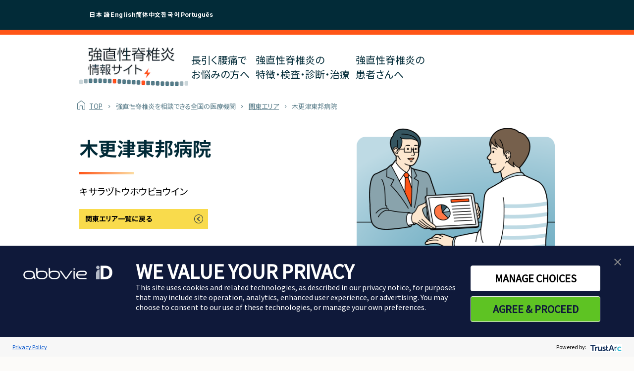

--- FILE ---
content_type: text/html; charset=shift_jis
request_url: https://nagabiku-yotu.com/as-search/map_list/detail/120
body_size: 41771
content:
<!DOCTYPE html>

<html lang="ja">


  <head prefix="og: https://ogp.me/ns#">
    <title>木更津東邦病院｜強直性脊椎炎を相談できる医療機関検索 詳細ページ｜強直性脊椎炎の情報発信サイト</title>

    <meta http-equiv="Content-Type" content="text/html; charset=Shift_JIS" />

<!-- Google Tag Manager -->
<script>(function(w,d,s,l,i){w[l]=w[l]||[];w[l].push({'gtm.start':
new Date().getTime(),event:'gtm.js'});var f=d.getElementsByTagName(s)[0],
j=d.createElement(s),dl=l!='dataLayer'?'&l='+l:'';j.async=true;j.src=
'https://www.googletagmanager.com/gtm.js?id='+i+dl;f.parentNode.insertBefore(j,f);
})(window,document,'script','dataLayer','GTM-NPJDB92');</script>
<!-- End Google Tag Manager -->

    <meta name="viewport" content="width=device-width, initial-scale=1.0" />
    <link rel="preconnect" href="https://fonts.googleapis.com" />
    <link rel="preconnect" href="https://fonts.gstatic.com" crossorigin />
    <link
      href="https://fonts.googleapis.com/css2?family=Inter:wght@300;400;500;700;900&family=Noto+Sans+JP:wght@400;700;900&family=Noto+Sans+KR:wght@400;700&family=Noto+Sans+SC:wght@400;700&display=swap"
      rel="stylesheet" />
    <link
      rel="stylesheet"
      href="https://fonts.googleapis.com/css2?family=Material+Symbols+Rounded:opsz,wght,FILL,GRAD@20..48,100..700,0..1,-50..200" />

<!-- css -->
<meta http-equiv="content-style-type" content="text/css" />
<link rel="stylesheet" type="text/css" href="/cms/nagabiku-yotu/as-search/css/smartpn.css" media="screen and (max-width:1023.98px)" />
<link rel="stylesheet" type="text/css" href="/cms/nagabiku-yotu/as-search/css/smartpn2.css" media="screen and (max-width:1023.98px)" />
<link rel="stylesheet" type="text/css" href="/cms/nagabiku-yotu/as-search/css/style.css" media="screen and (min-width:1024px)" />
<link rel="stylesheet" type="text/css" href="/cms/nagabiku-yotu/as-search/css/etc.css" media="screen and (min-width:1024px)" />
<link rel="stylesheet" type="text/css" href="/cms/nagabiku-yotu/as-search/css/remodal.css" />
<link rel="stylesheet" type="text/css" href="/cms/nagabiku-yotu/as-search/css/remodal-default-theme.css" />

<style>
@media screen and (max-width:1023.98px) {
img {
    display: unset;

}
footer .footer_under .copyright {
    margin-block-start: 1em;
    margin-block-end: 1em;
    margin-inline-start: 0px;
    margin-inline-end: 0px;
}
}
</style>

<!-- JS -->
<meta http-equiv="content-script-type" content="text/javascript" />
<script type="text/javascript" src="/cms/nagabiku-yotu/as-search/js/jquery.js"></script>
<script type="text/javascript" src="/cms/nagabiku-yotu/as-search/js/sp_script.js" media="screen and (max-width:1023.98px)"></script>
<script type="text/javascript" src="/cms/nagabiku-yotu/as-search/js/script.js" media="screen and (min-width:1024px)"></script>
<script type="text/javascript" src="/cms/nagabiku-yotu/as-search/js/remodal.js"></script>

<link rel="SHORTCUT ICON" href="/cms/nagabiku-yotu/favicon.ico" />

<!-- 新デザイン css -->
<link rel="stylesheet" href="/cms/nagabiku-yotu/css/yotu.css" />
<link rel="stylesheet" href="/cms/nagabiku-yotu/css/breadcrumb.css" />
<link rel="stylesheet" href="/cms/nagabiku-yotu/css/footer.css" />

<meta property="og:site_name" content="強直性脊椎炎の情報発信サイト" />

    <meta property="og:url" content="" />
    <meta property="og:type" content="article" />
    <meta
      property="og:title"
      content="木更津東邦病院｜強直性脊椎炎を相談できる医療機関検索 詳細ページ｜強直性脊椎炎の情報発信サイト" />
    <meta property="og:description" content="木更津東邦病院は強直性脊椎炎を相談できる医療機関です。" />
    <meta property="og:locale" content="ja" />
    <meta property="og:image" content="https://nagabiku-yotu.com/cms/nagabiku-yotu/images/share/ogp.png" />

    <meta name="description" content="木更津東邦病院は強直性脊椎炎を相談できる医療機関です。">

    <style>
aside.article_under div#supervisor:before {
    content: "";
}
.job_name_box {
display: none;
}
</style>
    <script>
      jQuery(document).ready(function () {
        jQuery("#header #gnavi ul li:nth-child(5)").addClass("active_");
      });
    </script>
  </head>

  <body>


    <!-- Google Tag Manager (noscript) -->
    <noscript
      ><iframe src="https://www.googletagmanager.com/ns.html?id=GTM-NPJDB92" height="0" width="0" style="display: none; visibility: hidden"></iframe
    ></noscript>

    <!-- End Google Tag Manager (noscript) -->

    <div class="forcms_block get_loud">
      <div class="lang_nav_wrap">
        <ul class="lang_nav_list content_box pc">
          <li lang="ja"><a href="/">日本語</a></li>
          <li lang="en"><a href="/digest/english.html">English</a></li>
          <li lang="zh-cmn-Hans-CN"><a href="/digest/chinese.html">&#31616;&#20307;&#20013;&#25991;</a></li>
          <li lang="ko"><a href="/digest/korean.html">&#54620;&#44397;&#50612;</a></li>
          <li lang="pt"><a href="/digest/portugal.html">Portugu&ecirc;s</a></li>
        </ul>
      </div>
    </div>



    <main class="yotu_article" id="as-search">

<style>
  .page_nav,.navitopic_path_box {
      background: #fff;
  }
  @media (min-width: 1440px) {
  .page_nav,.navitopic_path_box {
      width: 1440px;
      margin: auto;
  }
  }
  </style>
        <!-- page_header -->
        <div class="forcms_block page_nav">
          <div class="page_nav_tab">
            <h1 class="glonav_tab_logo">
        <a href="/"
          ><img
            srcset="
              /cms/nagabiku-yotu/images/Logo_S.png,
              /cms/nagabiku-yotu/images/Logo_S@2x.png 2x,
              /cms/nagabiku-yotu/images/Logo_S@3x.png 3x,
              /cms/nagabiku-yotu/images/Logo_S@4x.png 4x
            "
            src="/cms/nagabiku-yotu/images/Logo_L.png"
            sizes="(max-width:1280px) 100vw, 1280px"
            alt="強直性脊椎炎情報サイト Ankylosing Spondylitis"
            class="yotu_article_top_logo"
        /></a>
            </h1>
            <button class="page_nav_item pc">長引く腰痛で<br class="pc" />お悩みの方へ</button>
            <button class="page_nav_item pc">強直性脊椎炎の<br class="pc" />特徴・検査・診断・治療</button>
            <button class="page_nav_item pc">強直性脊椎炎の<br class="pc" />患者さんへ</button>
          </div>
          <div class="global_tab_contents-wrap">
            <div class="page_nav_contents">
              <div class="global_tab_sec">
                <h2 class="global_tab_subhead">いろいろある、腰痛の種類</h2>
                <div class="global_tab_inner">
                  <ul class="global_tab_nav_list">
                    <li><a href="/prolonged-back_pain/specific-lower_back_pain/">特異的腰痛<span class="global_tab_note">（原因がはっきりしている腰痛）</span></a></li>
                    <li><a href="/prolonged-back_pain/non-specific-lower_back_pain/">非特異的腰痛<span class="global_tab_note">（原因がはっきりしない腰痛）</span></a></li>
                  </ul>
                </div>
              </div>
              <div class="global_tab_sec">
                <h2 class="global_tab_subhead">長引く腰痛について<br class="pc" />―強直性脊椎炎とは―</h2>
                <ul class="global_tab_nav_list">
                  <li><a href="/prolonged-back_pain/about_AnkylosingSpondylitis/">強直性脊椎炎について</a></li>
                  <li><a href="/prolonged-back_pain/about_AnkylosingSpondylitis/symptoms.html">強直性脊椎炎によくみられる症状</a></li>
                  <li><a href="/prolonged-back_pain/about_AnkylosingSpondylitis/anterior_uveitis.html">前部ぶどう膜炎（虹彩炎）とは</a></li>
                </ul>
              </div>
              <div class="global_tab_sec">
                <h2 class="global_tab_subhead"><a href="/prolonged-back_pain/selfcheck.html">長引く腰痛セルフチェック</a></h2>
                <div class="article_select_area js_select_hospital">
                  <h2>強直性脊椎炎を相談できる病院検索</h2>
                  <h3><span class="titleInner">お住まいのエリアから選択</span></h3>
                </div>
              </div>
            </div>
            <div class="page_nav_contents">
              <div class="global_tab_sec">
                <h3 class="global_tab_subhead">強直性脊椎炎の特徴・検査・診断・治療</h3>
                <ul class="global_tab_nav_list">
                  <li class="global_tab_nav_list-line2">
                  <a href="/introduction/">国際脊椎関節炎評価会（ASAS）による<br>体軸性脊椎関節炎の分類基準</a>
                  </li>
                </ul>
              </div>
              <div class="global_tab_sec">
                <h3 class="global_tab_subhead">強直性脊椎炎の診断</h3>
                <ul class="global_tab_nav_list">
                  <li><a href="/introduction/diagnosis/AnkylosingSpondylitis_diagnosis_adjustments_by_NewYorkGuidelines.html">強直性脊椎炎の改訂ニューヨーク基準</a></li>
                </ul>
              </div>
              <div class="global_tab_sec">
                <h3 class="global_tab_subhead">強直性脊椎炎の各種評価指標</h3>
                <ul class="global_tab_nav_list">
                  <li><a href="/introduction/various_evaluation_indicators/calculator.html?cal=ASDAS">強直性脊椎炎チェックシート ASDAS</a></li>
                  <li><a href="/introduction/various_evaluation_indicators/calculator.html?cal=BASDAI">強直性脊椎炎チェックシート BASDAI</a></li>
                  <li><a href="/introduction/various_evaluation_indicators/calculator.html?cal=BASFI">強直性脊椎炎チェックシート BASFI</a></li>
                  <li><a href="/introduction/various_evaluation_indicators/calculator.html?cal=BASMI">強直性脊椎炎チェックシート BASMI</a></li>
                </ul>
              </div>
            </div>
            <div class="page_nav_contents">
              <div class="global_tab_sec">
                <h3 class="global_tab_subhead">強直性脊椎炎の社会保障制度</h3>
                <ul class="global_tab_nav_list">
                  <li><a href="/support/medical_expenditure_subsidy_scheme/use_of_social_security_schemes.html">社会保障制度の活用</a></li>
                  <li><a href="/support/medical_expenditure_subsidy_scheme/">強直性脊椎炎の医療費助成制度</a></li>
                  <li><a href="/support/medical_expenditure_subsidy_scheme/apply_for_MedicalAid_for_incurable_diseases.html">難病医療費助成の申請方法</a></li>
                </ul>
              </div>
              <div class="global_tab_sec">
                <h3 class="global_tab_subhead">強直性脊椎炎と<wbr />付き合っていくには</h3>
                <ul class="global_tab_nav_list">
                  <li><a href="/support/live_with_AnkylosingSpondylitis/tips_for_daily_life.html">日常生活のヒント</a></li>
                </ul>
                <h3 class="global_tab_subhead"><a href="/support/link.html">お役立ち情報関連リンク</a></h3>
              </div>
            </div>
          </div>
          <div class="close_area js_close_page_tab">
            <button>CLOSE</button>
          </div>
        </div>
        <!-- END page_header -->
        <!--  global nav -->
        <nav class="glonav">
          <button class="glonav_btn_menu"><span class="glonav_btn_text">menu</span></button>
          <div class="glonav_tab">
            <div class="glonav_tab_wrap">
              <div class="glonav_tab_list pc">
                <h1 class="glonav_tab_logo pc">
                  <a href="/"><img srcset="/cms/nagabiku-yotu/images/Logo_S.png,/cms/nagabiku-yotu/images/Logo_S@2x.png 2x,/cms/nagabiku-yotu/images/Logo_S@3x.png 3x,/cms/nagabiku-yotu/images/Logo_S@4x.png 4x" src="/cms/nagabiku-yotu/images/Logo_L.png" sizes="(max-width:1280px) 100vw, 1280px" alt="強直性脊椎炎情報サイト Ankylosing Spondylitis" class="yotu_article_top_logo"></a>
                </h1>
                <button class="glonav_tab_item is-btn-active pc">長引く腰痛で<br class="pc" />お悩みの方へ</button>
                <button class="glonav_tab_item pc">強直性脊椎炎の<br class="pc" />特徴・検査・診断・治療</button>
                <button class="glonav_tab_item pc">強直性脊椎炎の<br class="pc" />患者さんへ</button>
              </div>
              <div class="global_tab_contents-wrap">
                <button class="glonav_tab_item is-btn-active sp js_head_nav_acc is_head_acc_open">長引く腰痛で<br class="pc" />お悩みの方へ</button>
                <div class="global_tab_contents is-contents-active js_head_nav_acc_content">
                  <div class="global_tab_sec">
                    <h2 class="global_tab_subhead">いろいろある、腰痛の種類</h2>
                    <div class="global_tab_inner">
                      <ul class="global_tab_nav_list">
                        <li><a href="/prolonged-back_pain/specific-lower_back_pain/">特異的腰痛<span class="global_tab_note">（原因がはっきりしている腰痛）</span></a></li>
                        <li><a href="/prolonged-back_pain/non-specific-lower_back_pain/">非特異的腰痛<span class="global_tab_note">（原因がはっきりしない腰痛）</span></a></li>
                      </ul>
                    </div>
                  </div>
                  <div class="global_tab_sec">
                    <h2 class="global_tab_subhead">長引く腰痛について<br class="pc" />―強直性脊椎炎とは―</h2>
                    <ul class="global_tab_nav_list">
                      <li><a href="/prolonged-back_pain/about_AnkylosingSpondylitis/">強直性脊椎炎について</a></li>
                      <li><a href="/prolonged-back_pain/about_AnkylosingSpondylitis/symptoms.html">強直性脊椎炎によくみられる症状</a></li>
                      <li><a href="/prolonged-back_pain/about_AnkylosingSpondylitis/anterior_uveitis.html">前部ぶどう膜炎（虹彩炎）とは</a></li>
                    </ul>
                  </div>
                  <div class="global_tab_sec">
                    <h2 class="global_tab_subhead"><a href="/prolonged-back_pain/selfcheck.html">長引く腰痛セルフチェック</a></h2>
                    <div class="article_select_area js_select_hospital">
                      <h2>強直性脊椎炎を相談できる病院検索</h2>
                      <h3><span class="titleInner">お住まいのエリアから選択</span></h3>
                    </div>
                  </div>
                </div>
                <button class="glonav_tab_item sp js_head_nav_acc">強直性脊椎炎の<br class="pc" />特徴・検査・診断・治療</button>
                <div class="global_tab_contents js_head_nav_acc_content">
                  <div class="global_tab_sec">
                    <h3 class="global_tab_subhead">強直性脊椎炎の特徴・検査・診断・治療</h3>
                    <ul class="global_tab_nav_list">
                      <li class="global_tab_nav_list-line2">
                      <a href="/introduction/">国際脊椎関節炎評価会（ASAS）による<br>体軸性脊椎関節炎の分類基準</a>
                      </li>
                    </ul>
                  </div>
                  <div class="global_tab_sec">
                    <h3 class="global_tab_subhead">強直性脊椎炎の診断</h3>
                    <ul class="global_tab_nav_list">
                      <li><a href="/introduction/diagnosis/AnkylosingSpondylitis_diagnosis_adjustments_by_NewYorkGuidelines.html">強直性脊椎炎の改訂ニューヨーク基準</a></li>
                    </ul>
                  </div>
                  <div class="global_tab_sec">
                    <h3 class="global_tab_subhead">強直性脊椎炎の各種評価指標</h3>
                    <ul class="global_tab_nav_list">
                      <li><a href="/introduction/various_evaluation_indicators/calculator.html?cal=ASDAS">強直性脊椎炎チェックシート ASDAS</a></li>
                      <li><a href="/introduction/various_evaluation_indicators/calculator.html?cal=BASDAI">強直性脊椎炎チェックシート BASDAI</a></li>
                      <li><a href="/introduction/various_evaluation_indicators/calculator.html?cal=BASFI">強直性脊椎炎チェックシート BASFI</a></li>
                      <li><a href="/introduction/various_evaluation_indicators/calculator.html?cal=BASMI">強直性脊椎炎チェックシート BASMI</a></li>
                    </ul>
                  </div>
                </div>
                <button class="glonav_tab_item sp js_head_nav_acc">強直性脊椎炎の<br class="pc" />患者さんへ</button>
                <div class="global_tab_contents js_head_nav_acc_content">
                  <div class="global_tab_sec">
                    <h3 class="global_tab_subhead">強直性脊椎炎の社会保障制度</h3>
                    <ul class="global_tab_nav_list">
                      <li><a href="/support/medical_expenditure_subsidy_scheme/use_of_social_security_schemes.html">社会保障制度の活用</a></li>
                      <li><a href="/support/medical_expenditure_subsidy_scheme/">強直性脊椎炎の医療費助成制度</a></li>
                      <li><a href="/support/medical_expenditure_subsidy_scheme/apply_for_MedicalAid_for_incurable_diseases.html">難病医療費助成の申請方法</a></li>
                    </ul>
                  </div>
                  <div class="global_tab_sec">
                    <h3 class="global_tab_subhead">強直性脊椎炎と<wbr />付き合っていくには</h3>
                    <ul class="global_tab_nav_list">
                      <li><a href="/support/live_with_AnkylosingSpondylitis/tips_for_daily_life.html">日常生活のヒント</a></li>
                    </ul>
                    <h3 class="global_tab_subhead"><a href="/support/link.html">お役立ち情報関連リンク</a></h3>
                  </div>
                </div>
                <ul class="global_tab_yotu_lang_list sp">
                  <li lang="ja"><a href="/">日本語</a></li>
                  <li lang="en"><a href="/digest/english.html">English</a></li>
                  <li lang="zh-cmn-Hans-CN"><a href="/digest/chinese.html">&#31616;&#20307;&#20013;&#25991;</a></li>
                  <li lang="ko"><a href="/digest/korean.html">&#54620;&#44397;&#50612;</a></li>
                  <li lang="pt"><a href="/digest/portugal.html">Portugu&ecirc;s</a></li>
                </ul>
              </div>
            </div>
            <div class="close_area">
              <button class="js_close_head_tab">CLOSE</button>
            </div>
          </div>
        </nav>
  
        <div class="btn_self_check js_assist_btn">
          <a href="/prolonged-back_pain/selfcheck.html"> 長引く腰痛セルフチェック </a>
        </div>
  
        <!-- END global nav -->

      <div class="forcms_block navitopic_path_box">
      <div id="navitopic_path">
        <div class="inner_">
          <ul>
            <li><a href="/">TOP</a></li>&nbsp;<!--パンくずラベル-->
<li>強直性脊椎炎を相談できる全国の医療機関</li>&nbsp;<!--パンくずラベル-->
<li> </li> &nbsp;             <li><a href="https://nagabiku-yotu.com/as-search/map_list_/area/01/area/03">関東エリア</a></li>&nbsp;            <li><a href="https://nagabiku-yotu.com/as-search/map_list_/area/01/area/03_04">千葉県</a></li> &nbsp; <!--パンくずラベル-->
<li>木更津東邦病院</li>
          </ul>
        </div>
      </div>
      </div>



<div class="forcms_block">
      <article>
        <section class="yotu_article_sec content_box">
          <div class="title_box">
            <div class="title_box_inner">
              <h1 class="yotu_subhead">木更津東邦病院</h1>
              <p class="yotu_content_logo_text">キサラヅトウホウビョウイン</p>
              <ul class="link_">
                <li class="area_">
                  <a class="area_link_" href=""
                    ><span><span class="area_name_"></span>一覧に戻る</span></a
                  >
                </li>
              </ul>
            </div>
            <img
              srcset="/cms/nagabiku-yotu/images/category/cat_C.png 640w, /cms/nagabiku-yotu/images/category/cat_C@2x.png 1280w"
              src="/cms/nagabiku-yotu/images/category/cat_C.png"
              sizes="(max-width:1280px) 100vw, 1280px"
              alt="治療の相談とサポート"
              class="yotu_article_top_img" />
          </div>
        </section>

        <div class="width_ page_as-search_bg_">
          <div class="ico-lang">
			  
              
              
              
			</div>
          <div class="detail_">
            <div class="content_box medInfo">
				
              <div class="table_">
                <h4>診療科名</h4>
                <p class="name_">整形外科<span>セイケイゲカ</span></p>
              </div>
				
              <div class="table_">
                <h4 class="addrttl_">住所</h4>
                <p class="addrtext_">
                  〒292-0036<br />
千葉県木更津市菅生725-1
                </p>
				  
                <h4 class="telttl_">電話</h4>
                <p class="teltext_">0438-98-8111</p>
				  
              </div>
				
              <div class="table_">
                <h4>施設ホームページ</h4>
                <p class="site_">
                  <a href="https://toho.kisarazu-kamome.com/" target="_blank">https://toho.kisarazu-kamome.com/</a>
                  <span
                    >※ご注意※<br />
                    リンク先は外部サイトとなっております。お問い合わせには対応いたしかねますのでご承知おきください。<br
                      class="pc_" />またリンク先の内容については、アッヴィ合同会社は一切の責任を持ちません。</span
                  >
                </p>
              </div>
				
				
            </div>
			  
            <div class="map_">
              <h4>アクセスマップ</h4>
              <div>
                <div id="article_data_field_map_map120" name="article_data_field_map_map120"></div>

<div id="article_data_field_map_separate_map120"><a href="https://maps.google.com/maps?q=35.391475,139.96792860000005" target="_blank">拡大表示</a></div>


<script type="text/javascript" src="//maps.google.com/maps/api/js?v=3.1&key=AIzaSyApgnt4q3FPHRHiXqa9TN-ibjlZfgSm0Mw"></script>
<script type="text/javascript">
<!--
    //  googlemap
    jQuery(document).ready(function () {
        var lat = '35.391475';
        var lon = '139.96792860000005';
        //  緯度経度が入力されていた場合は、地図表示
        if (lat != '' && lon != '') {
            //  googlemap object
            var latlng = new google.maps.LatLng(lat, lon);
            var title = "緯度経度";
            var myOptions = {
                zoom: 17,
                center: latlng,
                mapTypeId: google.maps.MapTypeId.ROADMAP
            };
            var map = new google.maps.Map(document.getElementById("article_data_field_map_map120"), myOptions);
            var marker = new google.maps.Marker({ position: latlng, map: map, title: title });
            google.maps.event.addListener(marker, "click", function () {
                var url = "https://maps.google.co.jp/maps?f=q&source=s_q&hl=ja&id=UTF-8&geocode="
                        + "&q=" + latlng.lat() + "," + latlng.lng() + "(\"" + encodeURI(title) + "\")"
                        + "&z=16";
                window.open(url, 'map'
		            , 'width=960, height=600, menubar=no, toolbar=no, scrollbars=yes, resizable=yes');
            });
            jQuery("#article_data_field_map_map120").show();
            jQuery("#article_data_field_map_separate_map120").show();
        }
    });
// -->
</script>
              </div>
            </div>
			  
          </div>
        </div>

        <script>
          //var area = jQuery("#area").text().split("/");
          //jQuery(".area_name_").text(area[1]);
          //jQuery(".area_link_").attr("href", "/as-search/map_list_/area/" + area[0]);
          //一覧に戻る
          var area_link = jQuery('#navitopic_path ul li:nth-child(4)  a').attr('href');
          var area_link2 = area_link.replace("area/01/", "");
          jQuery(".area_link_").attr("href", area_link2);
          var area_txt_ = jQuery('#navitopic_path ul li:nth-child(4)  a').text();
          jQuery(".area_name_").text(area_txt_);
          //パンくず
          var pan_area_link = jQuery('#navitopic_path ul li:nth-child(4) a').attr('href').replace("area/01/", "");
          jQuery('#navitopic_path ul li:nth-child(4) a').attr('href',pan_area_link);
          //jQuery('<span>強直性脊椎炎を相談できる全国の医療機関 </span>').prependTo('#navitopic_path ul li:nth-child(4) a');
          var pan_space = jQuery('#navitopic_path').html().replace(/&nbsp;/g,'');
          jQuery('#navitopic_path').html(pan_space);
          jQuery('#navitopic_path ul li:nth-child(3),#navitopic_path ul li:nth-child(5)').css('display', 'none');
        </script>

        <div class="forcms_block">
          <div class="page_as-search_bg_">
            <div>
              <div class="pagetop_"><a href="#">トップに戻る</a></div>
            </div>
          </div>
        </div>
      </article>
</div>

    <div
      id="modal_video"
      class="remodal"
      data-remodal-id="modal_video"
      aria-labelledby="modalTitle"
      aria-describedby="modalDesc"
      onContextmenu="return false">
      <button data-remodal-action="close" class="remodal-close" aria-label="Close"></button>
      <div class="result_">
        <video controls>
          <source src="/cms/nagabiku-yotu/video/as-patients-voice.mp4" type="video/mp4" />
          <p>動画を再生するには、videoタグをサポートしたブラウザが必要です。</p>
        </video>
      </div>
    </div>
    <script type="text/javascript">
      jQuery(document).on("opened", "#modal_video", function () {
        jQuery("#modal_video video")[0].play();
      });
      jQuery(document).on("closing", "#modal_video", function (e) {
        jQuery("#modal_video video")[0].pause();
      });
    </script>

    </main>



    <!-- aside.html -->
    <aside class="article_under forcms_block">
        <div id="supervisor" itemscope itemtype="http://schema.org/Person">
      <span class="job_name_box">
          順天堂大学　<br class="sp" /><span itemprop="jobTitle">名誉教授</span><span itemprop="name">小林 茂人</span>先生
      </span>
        </div>
        <div class="article_under_sec" id="search_hospital">
          <div class="article_under_wrap content_box">
            <div class="article_under_inner">
              <h2 class="article_under_title icon_thunder">患者さん向け冊子</h2>
              <ul class="article_under_btn_list">
                <li>
                  <a href="/support/link.html#PDFs" class="pdf_wave_btn">冊子ダウンロードはこちらから</a>
                </li>
              </ul>
            </div>
            <div class="article_under_inner">
              <div>
                <h2 class="article_under_title"><span class="titleInner">強直性脊椎炎を相談できる病院</span></h2>
                <p class="article_under_text">
                  強直性脊椎炎を相談できる<br class="sp" />全国の医療機関が検索できます。<br />強直性脊椎炎はリウマチ科、膠原病内科でも<br
                    class="sp" />診断、治療を行います。
                </p>
                <div class="article_select_area">
                  <h3><span class="titleInner">お住まいのエリアから選択</span></h3>
                  <form action="" class="area_select_form">
                    <div class="area_select">
                      <select id="area" aria-label="select area">
                        <option value="area0" selected>お住まいの地域を選択</option>
                        <option value="area1">北海道エリア</option>
                        <option value="area2">東北エリア</option>
                        <option value="area3">関東エリア</option>
                        <option value="area4">東海・上信越エリア</option>
                        <option value="area5">近畿エリア</option>
                        <option value="area6">中四国エリア</option>
                        <option value="area7">九州・沖縄エリア</option>
                      </select>
                    </div>
                    <div class="area_select">
                      <select id="pref" aria-label="select pref" disabled>
                        <option value="0000" selected>都道府県を選択</option>
                        <option value="北海道" class="area1" data-url="01">北海道</option>
                        <option value="青森県" class="area2" data-url="02/#area1">青森県</option>
                        <option value="秋田県" class="area2" data-url="02/#area2">秋田県</option>
                        <option value="岩手県" class="area2" data-url="02/#area3">岩手県</option>
                        <option value="山形県" class="area2" data-url="02/#area4">山形県</option>
                        <option value="宮城県" class="area2" data-url="02/#area5">宮城県</option>
                        <option value="福島県" class="area2" data-url="02/#area6">福島県</option>
                        <option value="群馬県" class="area3" data-url="03/#area1">群馬県</option>
                        <option value="栃木県" class="area3" data-url="03/#area2">栃木県</option>
                        <option value="茨城県" class="area3" data-url="03/#area3">茨城県</option>
                        <option value="埼玉県" class="area3" data-url="03/#area4">埼玉県</option>
                        <option value="東京都" class="area3" data-url="03/#area5">東京都</option>
                        <option value="千葉県" class="area3" data-url="03/#area6">千葉県</option>
                        <option value="神奈川県" class="area3" data-url="03/#area7">神奈川県</option>
                        <option value="新潟県" class="area4" data-url="04/#area1">新潟県</option>
                        <option value="富山県" class="area4" data-url="04/#area2">富山県</option>
                        <option value="石川県" class="area4" data-url="04/#area3">石川県</option>
                        <option value="福井県" class="area4" data-url="04/#area4">福井県</option>
                        <option value="長野県" class="area4" data-url="04/#area5">長野県</option>
                        <option value="岐阜県" class="area4" data-url="04/#area6">岐阜県</option>
                        <option value="山梨県" class="area4" data-url="04/#area7">山梨県</option>
                        <option value="静岡県" class="area4" data-url="04/#area8">静岡県</option>
                        <option value="愛知県" class="area4" data-url="04/#area9">愛知県</option>
                        <option value="三重県" class="area5" data-url="05/#area1">三重県</option>
                        <option value="滋賀県" class="area5" data-url="05/#area2">滋賀県</option>
                        <option value="京都府" class="area5" data-url="05/#area3">京都府</option>
                        <option value="大阪府" class="area5" data-url="05/#area4">大阪府</option>
                        <option value="兵庫県" class="area5" data-url="05/#area5">兵庫県</option>
                        <option value="奈良県" class="area5" data-url="05/#area6">奈良県</option>
                        <option value="和歌山県" class="area5" data-url="05/#area7">和歌山県</option>
                        <option value="鳥取県" class="area6" data-url="06/#area1">鳥取県</option>
                        <option value="島根県" class="area6" data-url="06/#area2">島根県</option>
                        <option value="岡山県" class="area6" data-url="06/#area3">岡山県</option>
                        <option value="広島県" class="area6" data-url="06/#area4">広島県</option>
                        <option value="山口県" class="area6" data-url="06/#area5">山口県</option>
                        <option value="香川県" class="area6" data-url="06/#area6">香川県</option>
                        <option value="徳島県" class="area6" data-url="06/#area7">徳島県</option>
                        <option value="愛媛県" class="area6" data-url="06/#area8">愛媛県</option>
                        <option value="高知県" class="area6" data-url="06/#area9">高知県</option>
                        <option value="大分県" class="area7" data-url="07/#area1">大分県</option>
                        <option value="福岡県" class="area7" data-url="07/#area2">福岡県</option>
                        <option value="佐賀県" class="area7" data-url="07/#area3">佐賀県</option>
                        <option value="長崎県" class="area7" data-url="07/#area4">長崎県</option>
                        <option value="熊本県" class="area7" data-url="07/#area5">熊本県</option>
                        <option value="宮崎県" class="area7" data-url="07/#area6">宮崎県</option>
                        <option value="鹿児島県" class="area7" data-url="07/#area7">鹿児島県</option>
                        <option value="沖縄県" class="area7" data-url="07/#area8">沖縄県</option>
                      </select>
                    </div>
                  </form>
                  <div id="clone"></div>
                </div>
              </div>
            </div>
          </div>
        </div>
      </aside>
      
      
          <!--  footer -->
          <!-- footer.html -->
      <footer>
        <div class="footer_wrap">
          <div class="footer_inner">
            <div class="footer_logo">
              <a href="/">
                <img
                  srcset="
                    /cms/nagabiku-yotu/images/Logo_S.png,
                    /cms/nagabiku-yotu/images/Logo_S@2x.png 2x,
                    /cms/nagabiku-yotu/images/Logo_S@3x.png 3x,
                    /cms/nagabiku-yotu/images/Logo_S@4x.png 4x
                  "
                  src="/cms/nagabiku-yotu/images/Logo_L.png"
                  sizes="(max-width:1280px) 100vw, 1280px"
                  alt="強直性脊椎炎情報サイト Ankylosing Spondylitis"
                  class="yotu_article_top_logo" />
              </a>
            </div>
            <div class="footer_nav">
              <div class="footer_nav_wrap">
                <h2 class="footer_head">長引く腰痛でお悩みの方へ</h2>
                <h3 class="footer_subhead js_nav_acc">いろいろある、腰痛の種類</h3>
                <ul class="footer_nav_list js_nav_acc_content">
                  <li>
                    <a href="/prolonged-back_pain/specific-lower_back_pain/">特異的腰痛（原因がはっきりしている腰痛）</a>
                  </li>
                  <li>
                    <a href="/prolonged-back_pain/non-specific-lower_back_pain/">非特異的腰痛（原因がはっきりしない腰痛）</a>
                  </li>
                </ul>
                <h3 class="footer_subhead js_nav_acc">長引く腰痛について<br />―強直性脊椎炎とは―</h3>
                <ul class="footer_nav_list js_nav_acc_content">
                  <li><a href="/prolonged-back_pain/about_AnkylosingSpondylitis/">強直性脊椎炎について</a></li>
                  <li><a href="/prolonged-back_pain/about_AnkylosingSpondylitis/symptoms.html">強直性脊椎炎によくみられる症状</a></li>
                  <li><a href="/prolonged-back_pain/about_AnkylosingSpondylitis/anterior_uveitis.html">前部ぶどう膜炎（虹彩炎）とは</a></li>
                </ul>
                <h3 class="footer_subhead js_nav_acc">
                  <a href="/prolonged-back_pain/selfcheck.html">長引く腰痛セルフチェック</a>
                </h3>
              </div>
              <div class="footer_nav_wrap">
                <h2 class="footer_head">強直性脊椎炎の特徴・検査・診断・治療</h2>
                <h3 class="footer_subhead js_nav_acc">強直性脊椎炎の特徴・検査・診断・治療</h3>
                <ul class="footer_nav_list js_nav_acc_content">
                  <li class="footer_nav_list-line2">
                    <a href="/introduction/"
                      >国際脊椎関節炎評価会（ASAS）による<br>体軸性脊椎関節炎の分類基準</a
                    >
                  </li>
                </ul>          <h3 class="footer_subhead js_nav_acc">強直性脊椎炎の診断</h3>
                <ul class="footer_nav_list js_nav_acc_content">
                  <li>
                    <a href="/introduction/diagnosis/AnkylosingSpondylitis_diagnosis_adjustments_by_NewYorkGuidelines.html"
                      >強直性脊椎炎の改訂ニューヨーク基準</a
                    >
                  </li>
                </ul>
                <h3 class="footer_subhead js_nav_acc">強直性脊椎炎の各種評価指標</h3>
                <ul class="footer_nav_list js_nav_acc_content">
                  <li>
                    <a href="/introduction/various_evaluation_indicators/calculator.html?cal=ASDAS">強直性脊椎炎チェックシート ASDAS</a>
                  </li>
                  <li>
                    <a href="/introduction/various_evaluation_indicators/calculator.html?cal=BASDAI">強直性脊椎炎チェックシート BASDAI</a>
                  </li>
                  <li>
                    <a href="/introduction/various_evaluation_indicators/calculator.html?cal=BASFI">強直性脊椎炎チェックシート BASFI</a>
                  </li>
                  <li>
                    <a href="/introduction/various_evaluation_indicators/calculator.html?cal=BASMI">強直性脊椎炎チェックシート BASMI</a>
                  </li>
                </ul>
              </div>
              <div class="footer_nav_wrap">
                <h2 class="footer_head">強直性脊椎炎の患者さんへ</h2>
                <h3 class="footer_subhead js_nav_acc">強直性脊椎炎の社会保障制度</h3>
                <ul class="footer_nav_list js_nav_acc_content">
                  <li><a href="/support/medical_expenditure_subsidy_scheme/use_of_social_security_schemes.html">社会保障制度の活用</a></li>
                  <li>
                    <a href="/support/medical_expenditure_subsidy_scheme/">強直性脊椎炎の<wbr />医療費助成制度</a>
                  </li>
                  <li>
                    <a href="/support/medical_expenditure_subsidy_scheme/apply_for_MedicalAid_for_incurable_diseases.html"
                      >難病医療費助成の<wbr />申請方法</a
                    >
                  </li>
                </ul>
                <h3 class="footer_subhead js_nav_acc">
                  <nobr>強直性脊椎炎と<wbr />付き合っていくには</nobr>
                </h3>
                <ul class="footer_nav_list js_nav_acc_content">
                  <li><a href="/support/live_with_AnkylosingSpondylitis/tips_for_daily_life.html">日常生活のヒント</a></li>
                </ul>
                <h3 class="footer_subhead js_nav_acc"><a href="/support/link.html">お役立ち情報関連リンク</a></h3>

              </div>
            </div>
          </div>
          <div id="policy">
            <h2>プライバシーポリシー</h2>
            <p>
              このサイトの内容は情報提供を目的としており、<br class="sp" />医学的判断やアドバイスを提供するものではありません。<br />
              患者さんのケアおよび治療に関しては、医師の指導に従ってください。
            </p>
          </div>
        </div>
        <div class="footer_under">
          <div class="footer_under_attention">
            <ul class="footer_under_attention_list">
              <li><a href="https://www.abbvie.co.jp/termsofuse.html">ご利用に際して</a></li>
              <li><a href="https://www.abbvie.co.jp/privacy.html">プライバシーポリシー</a></li>
              <li>
                <a id="icon-id05231043660228298" tabindex="0" role="contentinfo" aria-label="Secondary" lang="ja" style="cursor: pointer">Cookieの設定</a>
              </li>
              <li><a href="https://www.abbvie.co.jp/contactus.html">お問い合わせ</a></li>
            </ul>
            <div class="footer_under_logo">
              <a href="https://www.abbvie.co.jp/?trackingSelection=Yes"><img src="/cms/nagabiku-yotu/images/abbvie-logo-footer@2x.png" alt="abbvie" /></a>
            </div>
            <p class="copyright">Copyright &#169; 2023 AbbVie</p>
          </div>


<!-- レビュー番号 -->
<script src="/cms/nagabiku-yotu/js/review-no.js"></script>
<div class="js-review-block">
  <style>
    .review-no{
      width: 100%;
      max-width: 1280px;
      margin: 25px auto 0;
      padding: 0 20px;
      font-size: 14px;
      line-height: 1.4;
      text-align: left;
    }
    @media screen and (max-width:900px){
      .review-no{
        margin: 25px auto 0;
        font-size: 12px;
      }
    }
  </style>
</div>
<!-- /レビュー番号 -->

        </div>
      </footer>
      
          <!-- END footer -->
      
      <style>
      /* リセット */
      .global_tab_nav_list .global_tab_nav_list-line2 {
          line-height: 1.7;
      }
      .global_tab_nav_list .global_tab_nav_list-line2 a::before {
          top: 29%;
      }
      footer .footer_wrap .footer_inner .footer_nav .footer_nav_list li.footer_nav_list-line2 a::before {
          top: 20%;
      }
      
      @media screen and (min-width: 768px) {
      footer .footer_wrap .footer_inner .footer_nav .footer_nav_list li.footer_nav_list-line2 {
          line-height: 1.3;
          padding: 3px 0 0;
      }
      }
      @media screen and (max-width: 767px) {
      footer .footer_wrap .footer_inner .footer_nav .footer_nav_list li.footer_nav_list-line2 a::before {
          top: 25%;
      }
      }
      </style>

<!-- ヘッダー用バナー -->
<script src="/cms/nagabiku-yotu/js/header_bnr.js" defer></script>
<style>
.header_bnr .header_bnr_img img {
    width: 100%;
    max-width: 290px;
	margin-left: 20px;
}
.header_bnr a:hover {
  opacity: 0.75;
}
</style>
<div class="global_tab_sec header_bnr">
<h3 class="global_tab_subhead">患者さん向け動画</h3>
<a href="/support/link.html#VIDEOs" class="header_bnr_img"><img src="/cms/nagabiku-yotu/images/doctor_bnr.png" alt="長引く腰痛 ドクターアドバイス まとめ"></a>
</div>
<!-- /ヘッダー用バナー -->



    <script src="/cms/nagabiku-yotu/js/yotu.js"></script>
  </body>
</html>


--- FILE ---
content_type: text/css
request_url: https://nagabiku-yotu.com/cms/nagabiku-yotu/as-search/css/style.css
body_size: 18115
content:
@charset "shift_jis";

/*-----------------------------------------------------*/
/*--------------------------Reset----------------------*/
/*-----------------------------------------------------*/
/* *{border:0;margin:0;padding:0;} */
a:focus {
  outline: thin dotted;
}
a:hover,
a:active {
  outline: 0;
}
abbr[title] {
  border-bottom: 1px dotted;
}
article,
aside,
details,
figcaption,
figure,
footer,
header,
hgroup,
nav,
section {
  display: block;
}
audio,
canvas,
video {
  display: inline;
  zoom: 1;
}
audio:not([controls]),
[hidden] {
  display: none;
}
b,
strong {
  font-weight: 700;
}
body,
button,
input,
select,
textarea {
  font-family: "Inter", "Noto Sans JP", sans-serif;
}
button,
input {
  line-height: normal;
}
button,
input,
select,
textarea {
  font-size: 100%;
  margin: 0;
  vertical-align: middle;
}
button,
input[type="button"],
input[type="reset"],
input[type="submit"] {
  -webkit-appearance: button;
  cursor: pointer;
  overflow: visible;
}
button::-moz-focus-inner,
input::-moz-focus-inner {
  border: 0;
  padding: 0;
}
dd {
  margin: 0 0 0 40px;
}
dfn {
  font-style: italic;
}
div.overlay-bg {
  /* background: url(media/images/overlay-bg.png) repeat; */
  content: "";
  display: block;
  height: 100%;
  left: 0;
  position: fixed;
  top: 0;
  width: 100%;
  z-index: -1;
}
fieldset {
  border: 1px solid silver;
  margin: 0 2px;
  padding: 0.35em 0.625em 0.75em;
}
html {
  -ms-text-size-adjust: 100%;
  -webkit-text-size-adjust: 100%;
  font-size: 100%;
  overflow-y: scroll;
}
img {
  -ms-interpolation-mode: bicubic;
  border: 0;
}
input[type="checkbox"],
input[type="radio"] {
  box-sizing: border-box;
  padding: 0;
}
input[type="search"] {
  -moz-box-sizing: content-box;
  -webkit-appearance: textfield;
  -webkit-box-sizing: content-box;
  box-sizing: content-box;
}
input[type="search"]::-webkit-search-decoration {
  -webkit-appearance: none;
}
legend {
  border: 0;
}
mark {
  background: #ff0;
  color: #000;
}
nav ul,
nav ol {
  list-style: none;
  list-style-image: none;
}
li {
  list-style: none;
}
pre {
  white-space: pre-wrap;
  word-wrap: break-word;
}
pre,
code,
kbd,
samp {
  _font-family: "courier new", monospace;
  font-family: monospace, serif;
  font-size: 1em;
}
q {
  quotes: none;
}
q:before,
q:after {
  content: none;
}
small {
  font-size: 75%;
}
sub {
  bottom: -0.25em;
}
sub,
sup {
  font-size: 75%;
  line-height: 0;
  position: relative;
  vertical-align: baseline;
}
sup {
  top: -0.5em;
}
svg:not(:root) {
  overflow: hidden;
}
table {
  border-collapse: collassspse;
  border-spacing: 0;
}
textarea {
  overflow: auto;
  vertical-align: top;
}
/* ul,ol{margin-left:0;padding:0;} */
/* html,
body,
div,
span,
h1,
h2,
h3,
h4,
h5,
h6,
p,
em,
img,
small,
strong {
  margin: 0;
  padding: 0;
  border: 0;
  font: inherit;
  vertical-align: baseline;
} */
/* html {
  font-size: 16px;
  font-family: "Meiryo UI", "CI", Meiryo, "qMmpS Pro W3", "Hiragino Kaku Gothic Pro", "Hiragino Kaku Gothic ProN", "SVbN",
    "Yu Gothic", "SVbN", "YuGothic", sans-serif;
} */
/* body,
html {
} */
/* body {
  color: #2b3a41;
  background: #ffffff;
  line-height: 1.6;
} */
a {
  color: #2b3a41;
  text-decoration: underline;
}
a:hover {
  text-decoration: none;
}
a:focus,
*:focus {
  outline: none;
}
img {
  display: block;
}
span.br_ {
  clear: both;
  display: block;
  width: 0;
  height: 0;
  line-height: 0;
  font-size: 0;
}
.pc_ {
  display: block !important;
}
.sp_ {
  display: none !important;
}
/* sup */
.sup_ {
  font-size: 70%;
  vertical-align: super;
  padding-left: 1px;
  padding-right: 1px;
  line-height: 110%;
  display: inline-block;
}
video::-internal-media-controls-download-button {
  display: none;
}

video::-webkit-media-controls-enclosure {
  overflow: hidden;
}

video::-webkit-media-controls-panel {
  width: calc(100% + 30px); /* Adjust as needed */
}
/*-----------------------------------------------------*/
/*-----------------------HEADER------------------------*/
/*-----------------------------------------------------*/
#header {
  position: relative;
  background: #f2f2f2;
  height: 120px;
  z-index: 2;
}
#gnavi {
  width: 1000px;
  padding: 0 10px;
  margin: 0 auto;
  overflow: hidden;
}
#gnavi li {
  float: left;
  width: 200px;
  position: relative;
  z-index: 2;
}
#gnavi li:after {
  content: "";
  display: block;
  position: absolute;
  width: 1px;
  height: 60px;
  right: 0;
  top: 50%;
  margin-top: -30px;
  background: #2b3a41;
  z-index: 1;
}
#gnavi li:last-child:after {
  display: none;
}
#gnavi li:before {
  content: "";
  display: block;
  width: 199px;
  height: 100%;
  position: absolute;
  top: 0;
  left: 0;
  background: #96cef1;
  z-index: -1;
  opacity: 0;
  -webkit-transition: all 0.3s ease;
  -moz-transition: all 0.3s ease;
  -ms-transition: all 0.3s ease;
  -o-transition: all 0.3s ease;
  transition: all 0.3s ease;
}
#gnavi li:hover:before,
#gnavi li.active_:before {
  opacity: 1;
}
#gnavi li a {
  height: 120px;
  width: 100%;
  display: table;
  text-decoration: none;
}
#gnavi li a p {
  display: table-cell;
  width: 100%;
  line-height: 120%;
  text-align: center;
  vertical-align: middle;
  font-size: 17px;
  font-weight: bold;
}
#gnavi li a p span {
  display: block;
  font-size: 13px;
  line-height: 160%;
}

/*-----------------------------------------------------*/
/*-----------------------COMMON------------------------*/
/*-----------------------------------------------------*/
#wrapper {
}
#wrapper #container {
}
#wrapper > .mainframe_ {
}
#wrapper.top_ > .mainframe_ {
}

.pb0_ {
  padding-bottom: 0px !important;
}
.pb5_ {
  padding-bottom: 5px !important;
}
.pb10_ {
  padding-bottom: 10px !important;
}
.pb15_ {
  padding-bottom: 15px !important;
}
.pb20_ {
  padding-bottom: 20px !important;
}
.pb25_ {
  padding-bottom: 25px !important;
}
.pb30_ {
  padding-bottom: 30px !important;
}
.pb35_ {
  padding-bottom: 35px !important;
}
.pb40_ {
  padding-bottom: 40px !important;
}

.mb0_ {
  margin-bottom: 0px !important;
}
.mb5_ {
  margin-bottom: 5px !important;
}
.mb10_ {
  margin-bottom: 10px !important;
}
.mb15_ {
  margin-bottom: 15px !important;
}
.mb20_ {
  margin-bottom: 20px !important;
}
.mb25_ {
  margin-bottom: 25px !important;
}
.mb30_ {
  margin-bottom: 30px !important;
}
.mb35_ {
  margin-bottom: 35px !important;
}
.mb40_ {
  margin-bottom: 40px !important;
}

/* navitopic_path */
/* #navitopic_path {
  position: relative;
  background: #e5e5e5;
  z-index: 2;
}
#navitopic_path .inner_ {
  width: 1000px;
  padding: 5px 10px 3px 10px;
  margin: 0 auto;
}
#navitopic_path ul {
  overflow: hidden;
}
#navitopic_path ul li {
  float: left;
  font-size: 12px;
  padding-bottom: 3px;
  color: #666666;
}
#navitopic_path ul li:after {
  content: ">";
  padding: 0 6px;
}
#navitopic_path ul li.active_:after,
#navitopic_path ul li:last-child:after {
  content: "";
  padding: 0;
}
#navitopic_path ul li a {
  color: #2b3a41;
} */

/* h tag */
.common_h1_ {
  min-height: 225px;
  background-color: #2b3a41;
  background-position: center top;
  background-repeat: no-repeat;
  padding-top: 25px;
  margin-bottom: 40px;
}
.common_h1_ #sitename {
  width: 330px;
  height: 39px;
  /* background: url(../images/common/sitename.png) no-repeat; */
  text-indent: 100%;
  white-space: nowrap;
  overflow: hidden;
  margin-bottom: 19px;
}
.common_h1_ h1 {
  height: 40px;
  text-indent: 100%;
  margin-bottom: 15px;
  white-space: nowrap;
  overflow: hidden;
  background-repeat: no-repeat;
  background-position: top left;
}
.common_h1_ p {
  color: #ffffff;
}

/*-----------------------------------------------------*/
/*-----------------------FOOTER------------------------*/
/*-----------------------------------------------------*/
#pagetop {
  display: block;
  width: 140px;
  height: 60px;
  position: absolute;
  bottom: 0;
  left: 50%;
  margin-left: 351px;
  /* background: url(../images/pc/footer/pagetop_01.png) no-repeat; */
  text-indent: 100%;
  white-space: nowrap;
  overflow: hidden;
}
#footer_area li a {
  display: block;
  background-repeat: no-repeat;
  background-position: left top;
  text-indent: 100%;
  white-space: nowrap;
  overflow: hidden;
  -webkit-transition: all 0.3s ease;
  -moz-transition: all 0.3s ease;
  -ms-transition: all 0.3s ease;
  -o-transition: all 0.3s ease;
  transition: all 0.3s ease;
}
#footer_area li a:hover {
  opacity: 0.6;
}

#footer {
}
#footer_v1 {
  margin-top: -50px;
  padding: 138px 0 71px 0;
  position: relative;
  /* background: #dadbd6 url(../images/pc/footer/bg.jpg) no-repeat center bottom; */
}
#footer_v1 ul {
  width: 1000px;
  padding: 0 10px;
  margin: 0 auto;
}
#footer_v1 ul li {
  margin-left: 454px;
  margin-bottom: 21px;
}
#footer_v1 ul li .check_ {
  width: 543px;
  height: 121px;
  /* background-image: url(../images/pc/footer/btn_check.png); */
}
#footer_v1 ul li .related_ {
  width: 201px;
  height: 71px;
  /* background-image: url(../images/pc/footer/btn_related_link.png); */
}

#footer_v2 {
  position: relative;
  height: 85px;
}

#footer_v3 {
  margin-top: -50px;
  padding: 129px 0 71px 0;
  position: relative;
  /* background: #dadbd6 url(../images/pc/footer/bg.jpg) no-repeat center bottom; */
}
#footer_v3 ul {
  width: 1000px;
  padding: 0 10px;
  margin: 0 auto;
}
#footer_v3 ul li {
  margin-left: 454px;
  margin-bottom: 3px;
}
#footer_v3 ul li .check_ {
  width: 543px;
  height: 121px;
  /* background-image: url(../images/pc/footer/btn_check.png); */
}
#footer_v3 ul li .search_ {
  width: 292px;
  height: 108px;
  /* background-image: url(../images/pc/footer/btn_search.png); */
}

#footer_v4 {
  margin-top: -50px;
  padding: 110px 0 200px 0;
  position: relative;
  /* background: #dadbd6 url(../images/pc/footer/bg.jpg) no-repeat center bottom; */
}
#footer_v4 ul {
  width: 1000px;
  padding: 0 10px;
  margin: 0 auto;
}
#footer_v4 ul li {
  margin-left: 454px;
  margin-bottom: 3px;
}
#footer_v4 ul li .check_ {
  width: 543px;
  height: 121px;
  /* background-image: url(../images/pc/footer/btn_check.png); */
}

#footer_v5 {
  margin-top: -50px;
  padding: 129px 0 71px 0;
  position: relative;
  /* background: #dadbd6 url(../images/pc/footer/bg.jpg) no-repeat center bottom; */
}
#footer_v5 ul {
  width: 1000px;
  padding: 0 10px;
  margin: 0 auto;
}
#footer_v5 ul li {
  margin-left: 454px;
  margin-bottom: 3px;
  overflow: hidden;
}
#footer_v5 ul li .check_ {
  width: 543px;
  height: 121px;
  /* background-image: url(../images/pc/footer/btn_check.png); */
}
#footer_v5 ul li .movie_ {
  float: left;
  width: 260px;
  height: 106px;
  margin-right: 12px;
  /* background-image: url(../images/pc/footer/btn_movie.png); */
}
#footer_v5 ul li .search_ {
  float: left;
  width: 270px;
  height: 106px;
  /* background-image: url(../images/pc/footer/btn_search2.png); */
}

#footer_common {
  border-top: 10px #96cef1 solid;
  background: #eaeaea;
}
#footer_common .supervision_ {
  background: #ffffff;
}
#footer_common .supervision_ p {
  width: 1000px;
  padding: 9px 10px;
  margin: 0 auto;
  text-align: center;
  font-size: 14px;
}
#footer_common .wrap_ {
  width: 1000px;
  padding: 40px 10px;
  margin: 0 auto;
}
#footer_common .wrap_ .inner_ {
  width: 1010px;
  overflow: hidden;
}
#footer_common .wrap_ .inner_ .left_,
#footer_common .wrap_ .inner_ .center_,
#footer_common .wrap_ .inner_ .right_ {
  float: left;
  margin-right: 10px;
  background: #ffffff;
}
#footer_common .wrap_ .inner_ .left_ {
  width: 305px;
}
#footer_common .wrap_ .inner_ .center_ {
  width: 475px;
}
#footer_common .wrap_ .inner_ .right_ {
  width: 200px;
}
#footer_common .wrap_ .inner_ > div .common_ {
  border-bottom: 10px #eaeaea solid;
}
#footer_common .wrap_ .inner_ > div .common_:last-child {
  border-bottom: none;
}

#footer_common .wrap_ .inner_ .left_ .common_ > a,
#footer_common .wrap_ .inner_ .center_ .common_ > a {
  display: block;
  padding: 15px;
  font-size: 14px;
  font-weight: bold;
  color: #7d7d7d;
  text-decoration: none;
  line-height: 140%;
}
#footer_common .wrap_ .inner_ .left_ .common_.home_ > a {
  padding-left: 50px;
  /* background: url(../images/pc/ico_house.png) no-repeat 15px center; */
}

#footer_common .wrap_ .inner_ .left_ .common_ > a span,
#footer_common .wrap_ .inner_ .center_ .common_ > a span {
  display: inline-block;
  padding-right: 25px;
  /* background: url(../images/pc/ico_arrow01.png) no-repeat right center; */
}
#footer_common .wrap_ .inner_ .left_ .common_ > a:hover span,
#footer_common .wrap_ .inner_ .center_ .common_ > a:hover span {
  text-decoration: underline;
}
#footer_common .wrap_ .inner_ .left_ .common_ > ul,
#footer_common .wrap_ .inner_ .center_ .common_ > ul {
  padding: 0 15px 6px 15px;
}
#footer_common .wrap_ .inner_ .left_ .common_ > ul:first-child,
#footer_common .wrap_ .inner_ .center_ .common_ > ul:first-child {
  margin-top: -5px;
}
#footer_common .wrap_ .inner_ .left_ .common_ > ul > li,
#footer_common .wrap_ .inner_ .center_ .common_ > ul > li {
  margin-bottom: 8px;
}
#footer_common .wrap_ .inner_ .left_ .common_ > ul > li a,
#footer_common .wrap_ .inner_ .center_ .common_ > ul > li a,
#footer_common .wrap_ .inner_ .center_ .common_ > ul > li span {
  position: relative;
  display: block;
  padding-left: 11px;
  color: #333333;
}
#footer_common .wrap_ .inner_ .left_ .common_ > ul > li a:after,
#footer_common .wrap_ .inner_ .center_ .common_ > ul > li a:after,
#footer_common .wrap_ .inner_ .center_ .common_ > ul > li span:after {
  position: absolute;
  content: "";
  display: block;
  width: 4px;
  height: 2px;
  margin-top: -1px;
  left: 0;
  top: 50%;
  background: #7d7d7d;
}
#footer_common .wrap_ .inner_ .center_ .common_ .check_ a:after {
  display: none;
}
#footer_common .wrap_ .inner_ .left_ .common_ > ul > li li,
#footer_common .wrap_ .inner_ .center_ .common_ > ul > li li {
  margin-top: 3px;
  margin-left: 10px;
}
#footer_common .wrap_ .inner_ .center_ .common_ > ul > li li.check_ span,
#footer_common .wrap_ .inner_ .center_ .common_ > ul > li li.check_ a {
  display: inline-block;
}
#footer_common .wrap_ .inner_ .center_ .common_ > ul > li li.check_ a {
  position: static;
}

/* #footer_common .wrap_ .inner_ .right_ .common_:nth-child(n+1),
#footer_common .wrap_ .inner_ .right_ .common_:nth-child(n+2){
  height: 60px;
}
#footer_common .wrap_ .inner_ .right_ .common_:nth-child(n+3),
#footer_common .wrap_ .inner_ .right_ .common_:nth-child(n+4){
  height: 58px;
}
#footer_common .wrap_ .inner_ .right_ .common_{
  display: table;
  width: 100%;
} */
#footer_common .wrap_ .inner_ .right_ > div a {
  display: table-cell;
  font-size: 14px;
  font-weight: bold;
  color: #7d7d7d;
  text-decoration: none;
  line-height: 140%;
  vertical-align: middle;
  padding-left: 18px;
}
#footer_common .wrap_ .inner_ .right_ > div a span {
  display: inline-block;
  padding-right: 25px;
  /* background: url(../images/pc/ico_arrow01.png) no-repeat right center; */
}
#footer_common .wrap_ .inner_ .right_ > div a:hover span {
  text-decoration: underline;
}

#footer_common .copyright_ {
  background: #ffffff;
}
#footer_common .copyright_ .inner_ {
  display: flex;
  align-items: center;
  justify-content: space-between;
  width: 1000px;
  padding: 15px 10px;
  margin: 0 auto;
  /* height: 65px; */
  overflow: hidden;
}
#footer_common .copyright_ .inner_ ul {
  display: flex;
  justify-content: flex-end;
  align-items: center;
  flex-wrap: wrap;
  /* float: left; */
  overflow: hidden;
  margin-bottom: 15px;
}
#footer_common .copyright_ .inner_ ul li {
  position: relative;
  margin-left: 30px;
  padding-right: 30px;
  /* float: left; */
}
#footer_common .copyright_ .inner_ ul li a {
  color: initial;
}
#footer_common .copyright_ .inner_ ul li a:hover {
  text-decoration: underline;
}
.link-external::after {
  content: "";
  position: absolute;
  top: 50%;
  right: 0;
  /* background: url(../images/common/icon-external_black.png) no-repeat; */
  background-size: 18px 14px;
  width: 18px;
  height: 14px;
  transform: translate(0, -50%);
}
/* #footer_common .copyright_ .inner_ ul li:nth-child(n+1){padding-right: 30px;}
#footer_common .copyright_ .inner_ ul li:nth-child(n+2){padding-right: 25px;}
#footer_common .copyright_ .inner_ ul li a,
#footer_common .copyright_ .inner_ ul li a img{
  display: block;
} */
#footer_common .copyright_ .inner_ p {
  /* float: right; */
  color: #7d7d7d;
  text-align: right;
  font-size: 14px;
  /* line-height: 65px; */
}
#footer_common .privacy_policy {
  width: 1000px;
  margin: 0 auto;
  padding-bottom: 30px;
  font-size: 13px;
}
#footer_common .privacy_policy a {
  text-emphasis: none;
}

/*-----------------------------------------------------*/
/*-------------------------------------------------*/
/*-----------------------------------------------------*/
#header {
  display: flex;
  align-items: center;
  justify-content: center;
}

.gnavi {
  display: flex;
  justify-content: space-between;
  margin: 0 auto;
  width: 1000px;
  height: 95px;
}

.gnavi .gnavi_group {
  display: flex;
  flex-direction: column;
  border-bottom: 1px solid;
  width: calc((100% - 125px - 5px) / 2);
  background-color: #fff;
}

.gnavi .gnavi_left {
  border-color: #ed1d24;
}

.gnavi .gnavi_right {
  margin-left: 1px;
  border-color: #79bde8;
}

.gnavi .gnavi_group h2 {
  padding: 3px;
  color: #fff;
  font-size: 18px;
  font-weight: bold;
  text-align: center;
  letter-spacing: 0.2em;
}

.gnavi .gnavi_left h2 {
  background-color: #ed1d24;
}

.gnavi .gnavi_right h2 {
  background-color: #79bde8;
}

.gnavi .nav_list {
  display: flex;
  align-items: center;
  justify-content: space-between;
  margin: auto 0;
}

.gnavi .nav_list li {
  flex: 1;
  border-right: 1px solid #2b3a41;
  text-align: center;
}

.gnavi .nav_list li:last-child {
  border: none;
}

.gnavi .nav_list li a {
  display: block;
  text-decoration: none;
  font-size: 13px;
  font-weight: bold;
  color: #2b3a41;
}

.gnavi .nav_list li a:hover {
  text-decoration: underline;
}

.gnavi .nav_list li .sub {
  display: block;
  font-size: 11px;
}

.gnavi_home {
  margin-right: 5px;
  width: 125px;
  background-color: #fff;
}

.gnavi_home a {
  display: flex;
  align-items: center;
  justify-content: center;
  width: 100%;
  height: 100%;
  text-decoration: none;
  font-size: 15px;
  font-weight: bold;
  color: #2b3a41;
  text-align: center;
}

.gnavi_home a:hover {
  text-decoration: underline;
}

ul.en_bnr {
  flex-wrap: wrap;
  justify-content: space-between;
  align-content: space-between;
  margin-left: 5px;
  width: 125px;
}

#footer_v1 {
  display: flex;
  align-items: center;
  margin-top: 0;
  padding: 0;
  height: 310px;
}

#footer_v1 ul {
  margin: auto auto 0;
}

#footer {
  position: relative;
}

#footer_common {
  border-top: 10px #2b3a41 solid;
}

#footer_common .wrap_ .inner_ .right_ .common_ {
  display: flex;
  align-items: center;
  width: 100%;
  height: 50px;
}

#footer_common .wrap_ .inner_ .right_ .common_ a {
  width: 100%;
}

#pagetop,
.pagetop_ {
  display: none;
}

.btn_top {
  position: fixed;
  right: 20px;
  bottom: 20px;
  width: 140px;
  height: 60px;
  /* background: url(../images/pc/footer/pagetop_01.png) no-repeat; */
  z-index: 100;
}

#gnavi .en_bnr.en_bnr-header {
  width: auto;
}


--- FILE ---
content_type: text/css
request_url: https://nagabiku-yotu.com/cms/nagabiku-yotu/as-search/css/etc.css
body_size: 111393
content:
@charset "shift_jis";

/*-----------------------------------------------------*/
/*-------------------------TOP-------------------------*/
/*-----------------------------------------------------*/
#mv {
  width: 100%;
  height: 486px;
  /* background: #eceef3 url(../images/pc/top/bg_mv.jpg) no-repeat center top; */
  position: relative;
  z-index: 1;
}
#mv h1 {
  position: absolute;
  top: 24px;
  left: 50%;
  width: 520px;
  height: 100px;
  margin-left: -60px;
  text-indent: 100%;
  white-space: nowrap;
  overflow: hidden;
  /* background: url(../images/pc/top/ttl_h1.png) no-repeat; */
}
#mv p {
  position: absolute;
  top: 124px;
  left: 50%;
  width: 520px;
  height: 160px;
  margin-left: -60px;
  text-indent: 100%;
  white-space: nowrap;
  overflow: hidden;
  /* background: url(../images/pc/top/ttl_catch.png) no-repeat; */
}

#top_point {
  position: relative;
  z-index: 2;
  margin-top: -75px;
  padding: 58px 0 0 0;
}
#top_point .inner_ {
  /* background: url(../images/pc/top/bg_people01.png) no-repeat center 207px; */
  padding-bottom: 40px;
}
#top_point .inner_ ul {
  width: 1000px;
  padding: 0 10px;
  margin: 0 auto;
  overflow: hidden;
}
#top_point .inner_ ul > li {
  float: left;
}
#top_point .inner_ ul > li#top_point1 {
  width: 332px;
}
#top_point .inner_ ul > li#top_point2 {
  width: 330px;
}
#top_point .inner_ ul > li#top_point3 {
  width: 338px;
}
#top_point .inner_ ul > li h2 {
  width: 100%;
  height: 55px;
  margin-bottom: 25px;
  text-indent: 100%;
  white-space: nowrap;
  overflow: hidden;
}
#top_point .inner_ ul > li#top_point1 h2 {
  /* background: url(../images/pc/top/ttl_column1.png) no-repeat top center; */
}
#top_point .inner_ ul > li#top_point2 h2 {
  /* background: url(../images/pc/top/ttl_column2.png) no-repeat top center; */
}
#top_point .inner_ ul > li#top_point3 h2 {
  /* background: url(../images/pc/top/ttl_column3.png) no-repeat top center; */
}

#top_point .inner_ ul > li p {
  text-align: center;
}
#top_point .inner_ ul > li#top_point3 p {
  color: #ffffff;
}
#top_point .inner_ ul > li#top_point1 p {
  margin-bottom: 35px;
}
#top_point .inner_ ul > li#top_point2 p {
  margin-bottom: 10px;
}
#top_point .inner_ ul > li#top_point3 p {
  margin-bottom: 30px;
}

#top_point .inner_ ul > li > a {
  display: block;
  width: 250px;
  margin: 0 auto;
  background: #ffffff;
  text-indent: 100%;
  white-space: nowrap;
  overflow: hidden;
  -webkit-transition: all 0.3s ease;
  -moz-transition: all 0.3s ease;
  -ms-transition: all 0.3s ease;
  -o-transition: all 0.3s ease;
  transition: all 0.3s ease;
}
#top_point .inner_ ul > li > a:hover {
  opacity: 0.6;
}
#top_point .inner_ ul > li ul {
  width: 250px;
  margin: 0 auto;
}
#top_point .inner_ ul > li li {
  background: #ffffff;
  margin-bottom: 10px;
}
#top_point .bgWrap_ {
  position: absolute;
  top: 0;
  left: 0;
  display: block;
  width: 100%;
  height: 100%;
  z-index: -1;
  -webkit-transform: skewy(-3.5deg) translate3d(0, 0, 0);
  -moz-transform: skewy(-3.5deg) translate3d(0, 0, 0);
  -o-transform: skewy(-3.5deg) translate3d(0, 0, 0);
  -ms-transform: skewy(-3.5deg) translate3d(0, 0, 0);
  transform: skewy(-3.5deg) translate3d(0, 0, 0);
  /* background: url(../images/pc/top/bg_3column.gif) repeat-y center top; */
}
#top_point .inner_ ul > li#top_point1 a {
  width: 250px;
  height: 148px;
  /* background: url(../images/pc/top/btn_column1_1.gif) no-repeat; */
}
#top_point .inner_ ul > li#top_point2 li a {
  width: 250px;
  height: 60px;
}
#top_point .inner_ ul > li#top_point2 li:nth-child(1) a {
  /* background: url(../images/pc/top/btn_column2_1.gif) no-repeat; */
}
#top_point .inner_ ul > li#top_point2 li:nth-child(2) a {
  /* background: url(../images/pc/top/btn_column2_2.gif) no-repeat; */
}
#top_point .inner_ ul > li#top_point2 li:nth-child(3) a {
  /* background: url(../images/pc/top/btn_column2_3.gif) no-repeat; */
}
#top_point .inner_ ul > li#top_point3 li a {
  width: 250px;
  height: 88px;
}
#top_point .inner_ ul > li#top_point3 li:nth-child(1) a {
  /* background: url(../images/pc/top/btn_column3_1.gif) no-repeat; */
}
#top_point .inner_ ul > li#top_point3 li:nth-child(2) a {
  /* background: url(../images/pc/top/btn_column3_2.gif) no-repeat; */
}

#top_search {
  position: relative;
  z-index: 2;
}
#top_search .wrap_ {
  width: 1000px;
  padding: 0 10px;
  margin: 0 auto;
  position: relative;
  overflow: hidden;
  min-height: 180px;
}
#top_search:after {
  content: "";
  display: block;
  position: absolute;
  top: 0;
  left: 50%;
  margin-left: -457px;
  width: 76px;
  height: 206px;
  /* background: url(../images/pc/top/bg_people02.png) no-repeat left top; */
}

#top_search .wrap_ .inner_ {
  float: left;
  position: relative;
  left: 50%;
}
#top_search .wrap_ .inner_ div {
  float: left;
  position: relative;
  left: -50%;
}
#top_search .wrap_ .inner_ div.bg_ {
  padding: 54px 17px 27px 105px;
  min-height: 102px;
  max-width: 385px;
}

#top_search .wrap_ .inner_ div h2 {
  font-size: 24px;
  font-weight: bold;
  margin-bottom: 7px;
}
#top_search .wrap_ .inner_ div.btn_ {
  padding: 54px 110px 27px 17px;
  -webkit-transition: all 0.3s ease;
  -moz-transition: all 0.3s ease;
  -ms-transition: all 0.3s ease;
  -o-transition: all 0.3s ease;
  transition: all 0.3s ease;
}
#top_search .wrap_ .inner_ div.btn_ a {
  display: block;
  text-indent: 100%;
  white-space: nowrap;
  overflow: hidden;
  width: 264px;
  height: 80px;
  /* background: url(../images/pc/top/btn_area_search.gif) ; */
}
#top_search .wrap_ .inner_ div.btn_:hover {
  opacity: 0.6;
}

#top_search .bgWrap_ {
  position: absolute;
  top: 0;
  left: 0;
  display: block;
  width: 100%;
  height: 100%;
  z-index: -1;
  -webkit-transform: skewy(-3.5deg) translate3d(0, 0, 0);
  -moz-transform: skewy(-3.5deg) translate3d(0, 0, 0);
  -o-transform: skewy(-3.5deg) translate3d(0, 0, 0);
  -ms-transform: skewy(-3.5deg) translate3d(0, 0, 0);
  transform: skewy(-3.5deg) translate3d(0, 0, 0);
  background: #96cef1;
  border-top: 3px #ffffff solid;
  border-bottom: 3px #ffffff solid;
}

/*-----------------------------------------------------*/
/*---------------01_いろいろある、腰痛の種類---------------*/
/*-----------------------------------------------------*/
.common_h1_.page_type_ {
  /* background-image: url(../images/pc/pages/type/mv.jpg) ; */
}
.common_h1_.page_type_ .inner_ {
  width: 1000px;
  padding: 0 10px;
  margin: 0 auto;
}
.common_h1_.page_type_ h1 {
  /* background-image: url(../images/pc/pages/type/title.gif) ; */
}

.page_type_ .block01_ {
  margin-bottom: 40px;
}
.page_type_ .block01_ .title_ {
  overflow: hidden;
  width: 1000px;
  padding: 0 10px;
  margin: -5px auto 20px auto;
  display: table;
}
.page_type_ .block01_ .title_ h2 {
  display: table-cell;
  vertical-align: top;
  font-size: 30px;
  font-weight: bold;
}
.page_type_ .block01_ .title_ p {
  display: table-cell;
  vertical-align: top;
  text-align: right;
  font-size: 12px;
  font-weight: bold;
  padding-top: 5px;
}
.page_type_ .block01_ .list_ {
  position: relative;
  width: 100%;
}
.page_type_ .block01_ .list_ .bg_ {
  position: absolute;
  top: 0;
  left: 50%;
  width: 320px;
  height: 100%;
  z-index: -1;
  background: #f2f2f2;
}
.page_type_ .block01_ .list_ .bg_left_ {
  margin-left: -500px;
}
.page_type_ .block01_ .list_ .bg_center_ {
  margin-left: -160px;
}
.page_type_ .block01_ .list_ .bg_right_ {
  margin-left: 178px;
}
.page_type_ .block01_ .list_ .inner_ {
  /* background: url(../images/pc/pages/type/bg_people_01.png) no-repeat center 43px; */
}
.page_type_ .block01_ .list_ .inner_ ul {
  overflow: hidden;
  width: 1000px;
  padding: 0 10px;
  margin: 0 auto;
}
.page_type_ .block01_ .list_ .inner_ ul li {
  float: left;
  width: 303px;
  padding: 20px 20px 33px 17px;
}
.page_type_ .block01_ .list_ .inner_ ul li:last-child {
  padding-right: 0;
}
.page_type_ .block01_ .list_ .inner_ ul li h3 {
  font-size: 20px;
  font-weight: bold;
  line-height: 130%;
  margin-bottom: 15px;
}
.page_type_ .block01_ .list_ .inner_ ul li h3 .small_ {
  font-size: 16px;
}
.page_type_ .block01_ .list_ .inner_ ul li h3 .num_ {
  font-size: 22px;
  padding-right: 0.5em;
}
.page_type_ .block01_ > p {
  width: 1000px;
  padding: 0 10px;
  margin: 15px auto 0 auto;
  font-weight: bold;
}

.page_type_ .block02_ {
  position: relative;
  overflow: hidden;
  width: 1000px;
  padding: 0 10px;
  margin: 0 auto 75px auto;
}
.page_type_ .block02_ h2 {
  font-size: 30px;
  font-weight: bold;
  margin-bottom: 8px;
}
.page_type_ .block02_ p {
  background: #f2f2f2;
  padding: 32px 25px;
}
.page_type_ .block02_:after {
  content: "";
  position: absolute;
  top: 0;
  right: 50px;
  display: block;
  width: 254px;
  height: 191px;
  /* background: url(../images/pc/pages/type/bg_people_02.png) ; */
  z-index: 2;
}

.page_type_ .selfcheck_ {
  position: relative;
  z-index: 2;
}
.page_type_ .selfcheck_:after {
  content: "";
  display: block;
  position: absolute;
  width: 29px;
  height: 21px;
  /* background: url(../images/pc/pages/type/arrow.gif) no-repeat; */
  bottom: -20px;
  margin-left: -15px;
  left: 50%;
}
.page_type_ .selfcheck_ .bgWrap_ {
  position: absolute;
  top: 0;
  left: 0;
  display: block;
  width: 100%;
  height: 100%;
  z-index: -1;
  /* -webkit-transform: skewy(-3.5deg) translate3d(0,0,0);
  -moz-transform: skewy(-3.5deg) translate3d(0,0,0);
  -o-transform: skewy(-3.5deg) translate3d(0,0,0);
  -ms-transform: skewy(-3.5deg) translate3d(0,0,0);
  transform: skewy(-3.5deg) translate3d(0,0,0); */
  background: #96cef1;
}
.page_type_ .selfcheck_ h2 {
  padding-top: 50px;
  text-align: center;
  font-size: 24px;
  font-weight: bold;
  margin-bottom: 10px;
}
.page_type_ .selfcheck_ p {
  text-align: center;
  margin-bottom: 20px;
}
.page_type_ .selfcheck_ ul {
  padding-bottom: 70px;
  width: 760px;
  margin: 0 auto;
  overflow: hidden;
}
.page_type_ .selfcheck_ ul li {
  float: left;
  width: 215px;
  padding: 170px 20px 0 25px;
  background-repeat: no-repeat;
  background-position: left top;
  line-height: 130%;
  font-weight: bold;
}
.page_type_ .selfcheck_ ul li:nth-child(n + 1) {
  /* background-image: url(../images/pc/pages/type/img01.jpg) ; */
}
.page_type_ .selfcheck_ ul li:nth-child(n + 2) {
  /* background-image: url(../images/pc/pages/type/img02.jpg) ; */
}
.page_type_ .selfcheck_ ul li:nth-child(n + 3) {
  /* background-image: url(../images/pc/pages/type/img03.jpg) ; */
}
.page_type_ .selfcheck_ ul li:last-child {
  padding-right: 0;
}

/*-----------------------------------------------------*/
/*--------------------02_セルフチェック-------------------*/
/*-----------------------------------------------------*/
.common_h1_.page_selfcheck_ {
  /* background-image: url(../images/pc/pages/selfcheck/mv.jpg) ; */
  min-height: 215px;
}
.common_h1_.page_selfcheck_ .inner_ {
  width: 1000px;
  padding: 0 10px;
  margin: 0 auto;
}
.common_h1_.page_selfcheck_ h1 {
  height: 40px;
  /* background-image: url(../images/pc/pages/selfcheck/title.gif) ; */
}

.page_selfcheck_ .bg_ {
  width: 1000px;
  padding: 125px 10px 30px 10px;
  margin: -14px auto 0 auto;
  /* background: url(../images/pc/pages/selfcheck/bg.gif) no-repeat left top; */
}
.page_selfcheck_ .bg_ > p {
  text-align: right;
  padding-top: 30px;
  font-size: 12px;
}

.page_selfcheck_ .bg_ .inner_ {
  position: relative;
}
.page_selfcheck_ .bg_ .inner_ .bgWrap_ {
  position: absolute;
  top: 0;
  left: 0;
  display: block;
  width: 100%;
  height: 100%;
  z-index: 0;
  overflow: hidden;
  -webkit-transform: skewy(-3.5deg) translate3d(0, 0, 0);
  -moz-transform: skewy(-3.5deg) translate3d(0, 0, 0);
  -o-transform: skewy(-3.5deg) translate3d(0, 0, 0);
  -ms-transform: skewy(-3.5deg) translate3d(0, 0, 0);
  transform: skewy(-3.5deg) translate3d(0, 0, 0);
  border-top: 1px #e5e4e4 solid;
  border-bottom: 1px #e5e4e4 solid;
}
.page_selfcheck_ .bg_ .inner_ .bgWrap_:after {
  position: absolute;
  display: block;
  content: "";
  width: 150%;
  height: 150%;
  top: -25%;
  left: -25%;
  /* background: url(../images/pc/pages/calculator/bg_tile.gif) repeat center top; */
  -webkit-transform: skewy(3.5deg) translate3d(0, 0, 0);
  -moz-transform: skewy(3.5deg) translate3d(0, 0, 0);
  -o-transform: skewy(3.5deg) translate3d(0, 0, 0);
  -ms-transform: skewy(3.5deg) translate3d(0, 0, 0);
  transform: skewy(3.5deg) translate3d(0, 0, 0);
  z-index: -2;
}
.page_selfcheck_ .bg_ .inner_ .question_ {
  position: relative;
  z-index: 2;
  padding: 30px 118px 50px 106px;
}
.page_selfcheck_ .bg_ .inner_ .question_ li {
  margin-bottom: 20px;
  position: relative;
  opacity: 0.6;
  -webkit-transition: all 0.3s ease;
  -moz-transition: all 0.3s ease;
  -ms-transition: all 0.3s ease;
  -o-transition: all 0.3s ease;
  transition: all 0.3s ease;
}
.page_selfcheck_ .bg_ .inner_ .question_ li:before {
  position: absolute;
  content: "";
  top: 0;
  left: 0;
  display: block;
  width: 775px;
  height: 100%;
  z-index: 0;
  overflow: hidden;
  background: #ffffff;
  opacity: 0;
  z-index: 1000;
  border: 2px #ffffff solid;
  -webkit-transform: skewy(-3.5deg) translate3d(0, 0, 0);
  -moz-transform: skewy(-3.5deg) translate3d(0, 0, 0);
  -o-transform: skewy(-3.5deg) translate3d(0, 0, 0);
  -ms-transform: skewy(-3.5deg) translate3d(0, 0, 0);
  transform: skewy(-3.5deg) translate3d(0, 0, 0);
  -webkit-transition: all 0.3s ease;
  -moz-transition: all 0.3s ease;
  -ms-transition: all 0.3s ease;
  -o-transition: all 0.3s ease;
  transition: all 0.3s ease;
}
.page_selfcheck_ .bg_ .inner_ .question_ li.active_:before,
.page_selfcheck_ .bg_ .inner_ .question_ li.answered_:before {
  display: none;
}
.page_selfcheck_ .bg_ .inner_ .question_ li.active_,
.page_selfcheck_ .bg_ .inner_ .question_ li.answered_ {
  opacity: 1;
}
.page_selfcheck_ .bg_ .inner_ .question_ li .block_ {
  position: relative;
  z-index: 3;
  padding: 10px 0 23px 0;
  display: table;
  width: 100%;
  color: #ffffff;
}
.page_selfcheck_ .bg_ .inner_ .question_ li.answered_ .block_ {
  color: #2b3a41;
}
.page_selfcheck_ .bg_ .inner_ .question_ li .block_ h2 {
  display: table-cell;
  vertical-align: middle;
  width: 470px;
  padding-top: 25px;
  padding-left: 27px;
  border-right: 2px #e5e5e5 solid;
  font-size: 20px;
  font-weight: bold;
  position: relative;
  z-index: 10;
}
.page_selfcheck_ .bg_ .inner_ .question_ li .block_ h2 span {
  border-bottom: 3px #ee2927 solid;
}
.page_selfcheck_ .bg_ .inner_ .question_ li .block_ .check_ {
  display: table-cell;
  padding: 20px 0 22px 0;
  overflow: hidden;
  position: relative;
  z-index: 10;
}
.page_selfcheck_ .bg_ .inner_ .question_ li .block_ .check_ span {
  display: block;
  float: left;
  padding-left: 20px;
  padding-right: 45px;
  position: relative;
  line-height: 34px;
}
.page_selfcheck_ .bg_ .inner_ .question_ li .block_ .check_ span label {
  font-size: 22px;
  font-weight: bold;
}
.page_selfcheck_ .bg_ .inner_ .question_ li .block_ .check_ span label:hover {
  cursor: pointer;
}
.page_selfcheck_ .bg_ .inner_ .question_ li .block_ .check_ span input[type="radio"] {
  display: none;
  margin: 0;
}
.page_selfcheck_ .bg_ .inner_ .question_ li .block_ .check_ span input[type="radio"] + label {
}
.page_selfcheck_ .bg_ .inner_ .question_ li .block_ .check_ span input[type="radio"] + label::before {
  content: "";
  position: absolute;
  top: 0;
  right: 0;

  -moz-box-sizing: border-box;
  box-sizing: border-box;
  display: block;
  width: 32px;
  height: 32px;
}
.page_selfcheck_ .bg_ .inner_ .question_ li .block_ .check_ span input[type="radio"] + label::before {
  border: 2px solid #fff;
  -webkit-border-radius: 3px;
  -moz-border-radius: 3px;
  border-radius: 3px;
}
.page_selfcheck_ .bg_ .inner_ .question_ li.answered_ .block_ .check_ span input[type="radio"] + label::before {
  border: 2px solid #2b3a41;
}
.page_selfcheck_ .bg_ .inner_ .question_ li .block_ .check_ span input[type="radio"]:checked + label::after {
  content: "";
  position: absolute;
  top: 50%;
  -moz-box-sizing: border-box;
  box-sizing: border-box;
  display: block;
}
.page_selfcheck_ .bg_ .inner_ .question_ li .block_ .check_ span input[type="radio"]:checked + label::after {
  right: 7px;
  width: 17px;
  height: 10px;
  margin-top: -10px;
  border-left: 3px solid #e71063;
  border-bottom: 3px solid #e71063;
  -webkit-transform: rotate(-45deg);
  -ms-transform: rotate(-45deg);
  transform: rotate(-45deg);
}
.page_selfcheck_ .bg_ .inner_ .question_ li .checkWrap_ {
  position: absolute;
  top: 0;
  left: 0;
  display: block;
  width: 775px;
  height: 100%;
  z-index: 0;
  overflow: hidden;
  background: #2b3a41;
  border: 2px #2b3a41 solid;
  -webkit-transform: skewy(-3.5deg) translate3d(0, 0, 0);
  -moz-transform: skewy(-3.5deg) translate3d(0, 0, 0);
  -o-transform: skewy(-3.5deg) translate3d(0, 0, 0);
  -ms-transform: skewy(-3.5deg) translate3d(0, 0, 0);
  transform: skewy(-3.5deg) translate3d(0, 0, 0);
}
.page_selfcheck_ .bg_ .inner_ .question_ li.active_ .checkWrap_ {
  border: 2px #ee2927 solid;
}
.page_selfcheck_ .bg_ .inner_ .question_ li.answered_ .checkWrap_ {
  border: 2px #ffffff solid;
  background: #ffffff;
}

.page_selfcheck_ .bg_ .inner_ .btn_ {
  width: 778px;
  height: 80px;
  position: relative;
  margin-top: 40px;
}
.page_selfcheck_ .bg_ .inner_ .btn_ span,
.page_selfcheck_ .bg_ .inner_ .btn_ a {
  position: absolute;
  display: block;
  top: 0;
  left: 0;
  width: 778px;
  height: 80px;
  text-indent: 100%;
  white-space: nowrap;
  overflow: hidden;
}
.page_selfcheck_ .bg_ .inner_ .btn_ span {
  /* background: url(../images/pc/pages/selfcheck/btn.gif) ; */
  z-index: 1;
}
.page_selfcheck_ .bg_ .inner_ .btn_ a {
  z-index: 3;
  display: none;
  /* background: #ffffff url(../images/pc/pages/selfcheck/btn_answerd.gif); */
  -webkit-transition: opacity 0.3s ease;
  -moz-transition: opacity 0.3s ease;
  -ms-transition: opacity 0.3s ease;
  -o-transition: opacity 0.3s ease;
  transition: opacity 0.3s ease;
}
.page_selfcheck_ .bg_ .inner_ .btn_ a:hover {
  opacity: 0.6;
  cursor: pointer;
}
.page_selfcheck_ .bg_ .inner_ .btn_.active_:after {
  position: absolute;
  content: "";
  display: block;
  width: 778px;
  height: 80px;
  background: #ffffff;
  z-index: 2;
}

.page_selfcheck_.remodal .remodal-close {
  width: 40px;
  height: 40px;
  left: auto;
  right: 5px;
  top: 5px;
  -webkit-transition: opacity 0.3s ease;
  -moz-transition: opacity 0.3s ease;
  -ms-transition: opacity 0.3s ease;
  -o-transition: opacity 0.3s ease;
  transition: opacity 0.3s ease;
}
.page_selfcheck_.remodal .remodal-close:hover {
  opacity: 0.6;
}
.page_selfcheck_.remodal .remodal-close:before {
  content: "";
  /* background: url(../images/pc/pages/selfcheck/modal/btn_close.gif) no-repeat; */
  width: 40px;
  height: 40px;
}
.page_selfcheck_.remodal > div.result_ {
  display: none;
}
.page_selfcheck_.remodal > div.notice_ {
  display: block;
}
.page_selfcheck_.answered_ > div.result_ {
  display: block;
}
.page_selfcheck_.answered_ > div.notice_ {
  display: none;
}
.page_selfcheck_.remodal > div > h2 {
  background: #2b3a41;
  line-height: 50px;
  text-align: center;
  color: #ffffff;
  font-size: 22px;
  font-weight: bold;
}
.page_selfcheck_.remodal > div > p {
  padding: 20px 30px;
  text-align: center;
}
.page_selfcheck_.remodal > div.result_ .answer_ {
  width: 850px;
  margin: 27px auto 18px auto;
}
.page_selfcheck_.remodal > div.result_ .answer_ ul {
  float: left;
  text-align: left;
  margin-bottom: 20px;
}
.page_selfcheck_.remodal > div.result_ .answer_ ul.left_ {
  width: 375px;
  padding-left: 50px;
}
.page_selfcheck_.remodal > div.result_ .answer_ ul.right_ {
  width: 390px;
  padding-left: 35px;
}
.page_selfcheck_.remodal > div.result_ .answer_ ul li {
  overflow: hidden;
  line-height: 140%;
  padding-bottom: 4px;
}
.page_selfcheck_.remodal > div.result_ .answer_ ul li p {
  float: left;
}
.page_selfcheck_.remodal > div.result_ .answer_ ul.left_ li p {
  width: 19em;
}
.page_selfcheck_.remodal > div.result_ .answer_ ul.right_ li p {
  width: 21em;
}
.page_selfcheck_.remodal > div.result_ .answer_ ul li div {
  float: left;
}
.page_selfcheck_.remodal > div.result_ .answer_ ul li div span {
  font-weight: bold;
}
.page_selfcheck_.remodal > div.result_ .answer_ ul li div span.yes_ {
  color: #ee2927;
}
.page_selfcheck_.remodal > div.result_ .answer_ .over4_ {
  clear: both;
  /* background: url(../images/pc/pages/selfcheck/modal/bg_tile.gif) repeat; */
}
.page_selfcheck_.remodal > div.result_ .answer_ .over4_ p {
  width: 734px;
  height: 184px;
  margin: 0 auto;
  /* background: url(../images/pc/pages/selfcheck/modal/img_over4.png) no-repeat bottom; */
  overflow: hidden;
  text-indent: 200%;
  white-space: nowrap;
}
.page_selfcheck_.remodal > div.result_ .answer_ .over4_ ul {
  float: none;
  text-align: center;
  width: 100%;
  padding-bottom: 15px;
}
.page_selfcheck_.remodal > div.result_ .answer_ .over4_ ul li {
  float: none;
  display: inline-block;
  padding: 0 10px;
}
.page_selfcheck_.remodal > div.result_ .answer_ .over4_ ul li a {
  display: block;
  width: 354px;
  height: 136px;
  overflow: hidden;
  text-indent: 200%;
  white-space: nowrap;
  -webkit-transition: opacity 0.3s ease;
  -moz-transition: opacity 0.3s ease;
  -ms-transition: opacity 0.3s ease;
  -o-transition: opacity 0.3s ease;
  transition: opacity 0.3s ease;
}
.page_selfcheck_.remodal > div.result_ .answer_ .over4_ ul li a:hover {
  opacity: 0.6;
}
.page_selfcheck_.remodal > div.result_ .answer_ .over4_ ul li:nth-child(1) a {
  /* background: url(../images/pc/pages/selfcheck/modal/btn01.gif) no-repeat; */
}
.page_selfcheck_.remodal > div.result_ .answer_ .over4_ ul li:nth-child(2) a {
  /* background: url(../images/pc/pages/selfcheck/modal/btn02.gif) no-repeat; */
}

.page_selfcheck_.remodal > div.result_ .answer_ .under3_ {
  clear: both;
  /* background: url(../images/pc/pages/selfcheck/modal/bg_tile.gif) repeat; */
  position: relative;
  margin-bottom: 42px;
}
.page_selfcheck_.remodal > div.result_ .answer_ .under3_ p {
  width: 605px;
  height: 320px;
  margin: 0 auto;
  padding: 22px 0 18px 0;
  /* background: url(../images/pc/pages/selfcheck/modal/img_under3.png) no-repeat left 22px; */
  overflow: hidden;
  text-indent: 200%;
  white-space: nowrap;
}
.page_selfcheck_.remodal > div.result_ .answer_ .under3_ a {
  position: absolute;
  top: 192px;
  left: 243px;
  display: block;
  width: 481px;
  height: 136px;
  /* background: url(../images/pc/pages/selfcheck/modal/btn03.gif) no-repeat; */
  overflow: hidden;
  text-indent: 200%;
  white-space: nowrap;
  -webkit-transition: opacity 0.3s ease;
  -moz-transition: opacity 0.3s ease;
  -ms-transition: opacity 0.3s ease;
  -o-transition: opacity 0.3s ease;
  transition: opacity 0.3s ease;
}
.page_selfcheck_.remodal > div.result_ .answer_ .under3_ a:hover {
  opacity: 0.6;
}

.page_selfcheck_.remodal > div.result_ .btn_ {
  background: #e5e5e5;
  padding: 18px 0 20px;
}
.page_selfcheck_.remodal > div.result_ .btn_ p {
  line-height: 130%;
  padding: 0 10px 15px 10px;
  text-align: center;
}
.page_selfcheck_.remodal > div.result_ .btn_ ul {
  text-align: center;
}
.page_selfcheck_.remodal > div.result_ .btn_ ul li {
  display: inline-block;
  padding: 0 13px;
}
.page_selfcheck_.remodal > div.result_ .btn_ ul li a {
  display: block;
  width: 350px;
  height: 60px;
  overflow: hidden;
  text-indent: 200%;
  white-space: nowrap;
  -webkit-transition: opacity 0.3s ease;
  -moz-transition: opacity 0.3s ease;
  -ms-transition: opacity 0.3s ease;
  -o-transition: opacity 0.3s ease;
  transition: opacity 0.3s ease;
}
.page_selfcheck_.remodal > div.result_ .btn_ ul li a:hover {
  opacity: 0.6;
}

.page_selfcheck_.remodal > div.result_ .btn_ ul li:nth-child(1) a {
  /* background: url(../images/pc/pages/selfcheck/modal/btn_print.gif) no-repeat; */
}
.page_selfcheck_.remodal > div.result_ .btn_ ul li:nth-child(2) a {
  /* background: url(../images/pc/pages/selfcheck/modal/btn_pdf.gif) no-repeat; */
}

/*-----------------------------------------------------*/
/*---------03_1_長引く腰痛について 強直性脊椎炎とは----------*/
/*-----------------------------------------------------*/
.common_h1_.page_about_ {
  /* background-image: url(../images/pc/pages/about/mv.jpg) ; */
}
.common_h1_.page_about_ .inner_ {
  width: 1000px;
  padding: 0 10px;
  margin: 0 auto;
}
.common_h1_.page_about_ h1 {
  /* background-image: url(../images/pc/pages/about/title.gif) ; */
}

/* 強直性脊椎炎について */
.page_cause_ .block01_ {
  margin-top: -20px;
}
.page_cause_ .block01_ .inner_ {
  /* background: url(../images/pc/pages/about/cause/bg01.png) no-repeat center top; */
  min-height: 658px;
}
.page_cause_ .block01_ .inner_ h2 {
  width: 1000px;
  padding: 0 10px;
  height: 70px;
  margin: 0px auto 30px auto;
  /* background: url(../images/pc/pages/about/cause/ttl_h2.gif) no-repeat 130px 20px; */
  overflow: hidden;
  text-indent: 200%;
  white-space: nowrap;
}
.page_cause_ .block01_ .wrap_ {
  position: relative;
}
.page_cause_ .block01_ .width_ {
  width: 1000px;
  padding: 48px 10px;
  margin: 0 auto;
  /* background: url(../images/pc/pages/about/cause/img_people.gif) no-repeat 812px 70px; */
}
.page_cause_ .block01_ .width_ .q_ {
  display: inline-block;
  position: relative;
  margin-left: 150px;
  margin-bottom: 17px;
  background: #2b3a41;
  color: #ffffff;
  font-size: 20px;
  font-weight: bold;
  line-height: 130%;
  padding: 12px 20px;
}
.page_cause_ .block01_ .width_ .q_:after {
  content: "";
  position: absolute;
  display: block;
  width: 14px;
  height: 14px;
  /* background: url(../images/pc/pages/about/cause/bg_ttl.png) ; */
  left: 38px;
  bottom: -14px;
}
.page_cause_ .block01_ .width_ h3 {
  margin-left: 150px;
  margin-bottom: 18px;
  line-height: 150%;
  font-size: 24px;
  font-weight: bold;
}
.page_cause_ .block01_ .width_ .text_ {
  margin-left: 150px;
  margin-bottom: 23px;
}
.page_cause_ .block01_ .width_ ul {
  overflow: hidden;
  margin-left: 150px;
}
.page_cause_ .block01_ .width_ ul li {
  float: left;
  width: 380px;
  background: #ffffff;
  margin-right: 10px;
  padding: 15px 20px;
}
.page_cause_ .block01_ .width_ ul li h4 {
  font-weight: bold;
  margin-bottom: 10px;
}
.page_cause_ .block01_ .width_ ul li:last-child {
  margin-right: 0;
}
.page_cause_ .block01_ .wrap_ .bgWrap_ {
  position: absolute;
  top: 0;
  left: 0;
  display: block;
  width: 100%;
  height: 100%;
  z-index: -1;
  -webkit-transform: skewy(-3.5deg) translate3d(0, 0, 0);
  -moz-transform: skewy(-3.5deg) translate3d(0, 0, 0);
  -o-transform: skewy(-3.5deg) translate3d(0, 0, 0);
  -ms-transform: skewy(-3.5deg) translate3d(0, 0, 0);
  transform: skewy(-3.5deg) translate3d(0, 0, 0);
  background: #f2f2f2;
}

.page_cause_ .block02_ {
  margin-top: -8px;
  /* background: url(../images/pc/pages/about/cause/bg02.gif) no-repeat center top; */
  min-height: 745px;
}
.page_cause_ .block02_ .inner_ {
  width: 1000px;
  padding: 65px 10px 0 10px;
  margin: 0 auto;
}
.page_cause_ .block02_ .q_ {
  display: inline-block;
  position: relative;
  margin-bottom: 17px;
  background: #2b3a41;
  color: #ffffff;
  font-size: 20px;
  font-weight: bold;
  line-height: 130%;
  padding: 12px 20px;
}
.page_cause_ .block02_ .q_:after {
  content: "";
  position: absolute;
  display: block;
  width: 14px;
  height: 14px;
  /* background: url(../images/pc/pages/about/cause/bg_ttl.png) ; */
  left: 38px;
  bottom: -14px;
}
.page_cause_ .block02_ h3 {
  margin-bottom: 18px;
  line-height: 150%;
  font-size: 24px;
  font-weight: bold;
}
.page_cause_ .block02_ ul {
  overflow: hidden;
  padding-top: 10px;
  padding-bottom: 10px;
}
.page_cause_ .block02_ ul li {
  float: left;
  width: 280px;
  margin-right: 10px;
  padding: 40px 23px 30px 23px;
  position: relative;
  z-index: 3;
}
.page_cause_ .block02_ ul li h4 {
  text-align: center;
  font-weight: bold;
  font-size: 20px;
  margin-bottom: 10px;
}
.page_cause_ .block02_ ul li p {
  margin-bottom: 20px;
}
.page_cause_ .block02_ ul li:nth-child(n + 1) p {
  padding-bottom: 181px;
  /* background: url(../images/pc/pages/about/cause/img01.gif) no-repeat center bottom; */
}
.page_cause_ .block02_ ul li:nth-child(n + 2) p {
  padding-bottom: 96px;
  /* background: url(../images/pc/pages/about/cause/img02.gif) no-repeat center bottom; */
}
.page_cause_ .block02_ ul li:nth-child(n + 3) p {
  padding-bottom: 242px;
  /* background: url(../images/pc/pages/about/cause/img03.gif) no-repeat center bottom; */
}
.page_cause_ .block02_ ul li:last-child {
  margin-right: 0;
}
.page_cause_ .block02_ ul li:after {
  position: absolute;
  display: block;
  content: "";
  top: 0;
  left: 0;
  width: 100%;
  height: 100%;
  z-index: -1;
  -webkit-transform: skewy(-3.5deg) translate3d(0, 0, 0);
  -moz-transform: skewy(-3.5deg) translate3d(0, 0, 0);
  -o-transform: skewy(-3.5deg) translate3d(0, 0, 0);
  -ms-transform: skewy(-3.5deg) translate3d(0, 0, 0);
  transform: skewy(-3.5deg) translate3d(0, 0, 0);
  background: #f2f2f2;
}
.page_cause_ > p {
  width: 1000px;
  padding: 0 10px;
  margin: -50px auto 28px auto;
  text-align: right;
  font-size: 12px;
  font-weight: bold;
}
.page_cause_ .more_ {
  position: relative;
  z-index: 2;
  padding: 50px 0 47px 0;
}
.page_cause_ .more_ .inner_ {
  width: 1000px;
  padding: 0 10px;
  margin: 0 auto;
}
.page_cause_ .more_ .inner_ h2 {
  font-size: 24px;
  font-weight: bold;
  text-align: center;
  margin-bottom: 20px;
}
.page_cause_ .more_ .inner_ .btn_ {
  text-align: center;
}
.page_cause_ .more_ .inner_ .btn_ li {
  display: inline-block;
}
.page_cause_ .more_ .inner_ li a {
  display: block;
  width: 300px;
  height: 100px;
  margin: 0 25px;
  text-indent: 100%;
  white-space: nowrap;
  overflow: hidden;
  -webkit-transition: all 0.3s ease;
  -moz-transition: all 0.3s ease;
  -ms-transition: all 0.3s ease;
  -o-transition: all 0.3s ease;
  transition: all 0.3s ease;
}
.page_cause_ .more_ .inner_ li:first-child a {
  /* background: url(../images/pc/pages/about/btn_symptom.gif) no-repeat; */
}
.page_cause_ .more_ .inner_ li:last-child a {
  /* background: url(../images/pc/pages/about/btn_treatment.gif) no-repeat; */
}
.page_cause_ .more_ .inner_ a:hover {
  opacity: 0.6;
}
.page_cause_ .more_ .bgWrap_ {
  position: absolute;
  top: 0;
  left: 0;
  display: block;
  width: 100%;
  height: 100%;
  z-index: -1;
  overflow: hidden;
  background: #96cef1;
  /* -webkit-transform: skewy(-3.5deg) translate3d(0,0,0);
  -moz-transform: skewy(-3.5deg) translate3d(0,0,0);
  -o-transform: skewy(-3.5deg) translate3d(0,0,0);
  -ms-transform: skewy(-3.5deg) translate3d(0,0,0);
  transform: skewy(-3.5deg) translate3d(0,0,0); */
  border-top: 3px #ffffff solid;
  border-bottom: 3px #ffffff solid;
}

/* 強直性脊椎炎の診断と治療 */
.page_treatment_ .block01_ {
  margin-top: -19px;
}
.page_treatment_ .block01_ .inner_ {
  /* background: url(../images/pc/pages/about/treatment/bg.png) no-repeat center top; */
}
.page_treatment_ .block01_ .inner_ h2 {
  width: 1000px;
  padding: 0 10px;
  height: 70px;
  margin: 0px auto 33px auto;
  /* background: url(../images/pc/pages/about/treatment/ttl_h2.gif) no-repeat 130px 19px; */
  overflow: hidden;
  text-indent: 200%;
  white-space: nowrap;
}
.page_treatment_ .block01_ .width_ {
  width: 1000px;
  padding: 0 10px;
  margin: 0 auto;
}
.page_treatment_ .block01_ .width_ h3 {
  padding-left: 85px;
  line-height: 130%;
  font-size: 24px;
  font-weight: bold;
  padding-top: 3px;
  min-height: 31px;
  background-repeat: no-repeat;
  background-position: left top;
}
.page_treatment_ .block01_ .width_ h3 span {
  vertical-align: middle;
  font-size: 16px;
  padding-left: 1.5em;
}
.page_treatment_ .block01_ #step1 .width_ h3 {
  /* background-image: url(../images/pc/pages/about/treatment/ico_step1.gif) ; */
}
.page_treatment_ .block01_ #step2 .width_ h3 {
  /* background-image: url(../images/pc/pages/about/treatment/ico_step2.gif) ; */
}
.page_treatment_ .block01_ #step3 .width_ h3 {
  /* background-image: url(../images/pc/pages/about/treatment/ico_step3.gif) ; */
}

.page_treatment_ .block01_ #step1 {
  position: relative;
  padding: 105px 0 40px 0;
}
.page_treatment_ .block01_ #step1 ul {
  margin-top: 20px;
  overflow: hidden;
}
.page_treatment_ .block01_ #step1 ul li {
  float: left;
  width: 307px;
  background-color: #ffffff;
  background-repeat: no-repeat;
  background-position: 328px 10px;
  margin-right: 20px;
  padding: 10px 168px 10px 15px;
  min-height: 250px;
}
.page_treatment_ .block01_ #step1 ul li:first-child {
  /* background-image: url(../images/pc/pages/about/treatment/img01.jpg) ; */
}
.page_treatment_ .block01_ #step1 ul li:last-child {
  margin-right: 0;
  /* background-image: url(../images/pc/pages/about/treatment/img02.jpg) ; */
}
.page_treatment_ .block01_ #step1 ul li h4 {
  font-size: 20px;
  font-weight: bold;
  line-height: 130%;
  padding: 7px 0 5px 0;
}
.page_treatment_ .block01_ #step1 ul li p {
  padding-bottom: 4px;
}
.page_treatment_ .block01_ #step1 ul li:first-child a {
  display: block;
  width: 280px;
  height: 54px;
  /* background: url(../images/pc/pages/about/treatment/btn01.gif) no-repeat; */
  text-indent: 100%;
  white-space: nowrap;
  overflow: hidden;
  -webkit-transition: all 0.3s ease;
  -moz-transition: all 0.3s ease;
  -ms-transition: all 0.3s ease;
  -o-transition: all 0.3s ease;
  transition: all 0.3s ease;
}
.page_treatment_ .block01_ #step1 ul li:first-child a:hover {
  opacity: 0.6;
  cursor: pointer;
}
.page_treatment_ .block01_ #step1 .bgWrap_ {
  position: absolute;
  top: 0;
  left: 0;
  display: block;
  width: 100%;
  height: 100%;
  z-index: -1;
  -webkit-transform: skewy(-3.5deg) translate3d(0, 0, 0);
  -moz-transform: skewy(-3.5deg) translate3d(0, 0, 0);
  -o-transform: skewy(-3.5deg) translate3d(0, 0, 0);
  -ms-transform: skewy(-3.5deg) translate3d(0, 0, 0);
  transform: skewy(-3.5deg) translate3d(0, 0, 0);
  background: #f2f2f2;
}

.page_treatment_ .block01_ #step2 .width_ {
  position: relative;
  padding: 65px 0 33px 0;
  /* background: url(../images/pc/pages/about/treatment/img03.jpg) no-repeat right 60px; */
}
.page_treatment_ .block01_ #step2 p {
  margin-top: 15px;
  overflow: hidden;
}
.page_treatment_ .block01_ #step2 a {
  display: block;
  margin-top: 5px;
  width: 300px;
  height: 54px;
  /* background: url(../images/pc/pages/about/treatment/btn02.gif) no-repeat; */
  text-indent: 100%;
  white-space: nowrap;
  overflow: hidden;
  -webkit-transition: all 0.3s ease;
  -moz-transition: all 0.3s ease;
  -ms-transition: all 0.3s ease;
  -o-transition: all 0.3s ease;
  transition: all 0.3s ease;
}
.page_treatment_ .block01_ #step2 a:hover {
  opacity: 0.6;
  cursor: pointer;
}

.page_treatment_ .block01_ #step3 {
  position: relative;
  padding: 60px 0 45px 0;
}
.page_treatment_ .block01_ #step3 .width_ {
  /* background: url(../images/pc/pages/about/treatment/img04.jpg) no-repeat right top; */
}

.page_treatment_ .block01_ #step3 .width_ > p {
  margin-top: 15px;
  overflow: hidden;
}
.page_treatment_ .block01_ #step3 .width_ > .list_ {
  margin-top: 50px;
  border: 2px #2b3a41 solid;
  /* background: url(../images/pc/pages/about/treatment/bg_tile.gif) repeat center top; */
  padding: 17px 18px 25px 18px;
}
.page_treatment_ .block01_ #step3 .width_ > .list_ h4 {
  font-size: 20px;
  font-weight: bold;
  text-align: center;
  line-height: 140%;
}
.page_treatment_ .block01_ #step3 .width_ > .list_ ul {
  overflow: hidden;
  margin-top: 13px;
}
.page_treatment_ .block01_ #step3 .width_ > .list_ ul li {
  float: left;
  width: 310px;
  margin-right: 15px;
}
.page_treatment_ .block01_ #step3 .width_ > .list_ ul li:last-child {
  margin-right: 0;
}
.page_treatment_ .block01_ #step3 .width_ > .list_ ul li h5 {
  display: table;
  width: 100%;
  padding: 10px 10px;
  background: #ffffff;
  font-weight: bold;
  box-sizing: border-box;
  -moz-box-sizing: border-box;
  -webkit-box-sizing: border-box;
}
.page_treatment_ .block01_ #step3 .width_ > .list_ ul li h5 span {
  display: table-cell;
  text-align: center;
  vertical-align: middle;
}
.page_treatment_ .block01_ #step3 .width_ > .list_ ul li p {
  padding: 14px 10px 0 10px;
}
.page_treatment_ .block01_ #step3 .width_ > span {
  display: block;
  text-align: right;
  font-size: 12px;
  font-weight: bold;
  margin-top: 10px;
}

.page_treatment_ .block01_ #step3 .bgWrap_ {
  position: absolute;
  top: 0;
  left: 0;
  display: block;
  width: 100%;
  height: 100%;
  z-index: -1;
  -webkit-transform: skewy(-3.5deg) translate3d(0, 0, 0);
  -moz-transform: skewy(-3.5deg) translate3d(0, 0, 0);
  -o-transform: skewy(-3.5deg) translate3d(0, 0, 0);
  -ms-transform: skewy(-3.5deg) translate3d(0, 0, 0);
  transform: skewy(-3.5deg) translate3d(0, 0, 0);
  background: #f2f2f2;
}

.page_treatment_ .check_ {
  position: relative;
  z-index: 2;
  padding: 74px 0 83px 0;
}
.page_treatment_ .check_ .inner_ {
  width: 1000px;
  padding: 0 10px;
  margin: 0 auto;
}
.page_treatment_ .check_ .inner_ h2 {
  font-size: 24px;
  font-weight: bold;
  margin-bottom: 10px;
  line-height: 130%;
}
.page_treatment_ .check_ .inner_ > p {
  font-weight: bold;
  margin-bottom: 20px;
}
.page_treatment_ .check_ .inner_ .btn_ {
  overflow: hidden;
}
.page_treatment_ .check_ .inner_ .btn_ li {
  float: left;
  width: 240px;
  height: 133px;
  background: #ffffff;
  margin-right: 12px;
  text-indent: 100%;
  white-space: nowrap;
  overflow: hidden;
}
.page_treatment_ .check_ .inner_ .btn_ li:last-child {
  margin-right: 0;
}
.page_treatment_ .check_ .inner_ li a {
  display: block;
  width: 240px;
  height: 133px;
  text-indent: 100%;
  white-space: nowrap;
  overflow: hidden;
  background-repeat: no-repeat;
  -webkit-transition: all 0.3s ease;
  -moz-transition: all 0.3s ease;
  -ms-transition: all 0.3s ease;
  -o-transition: all 0.3s ease;
  transition: all 0.3s ease;
}
.page_treatment_ .check_ .inner_ li.asdas_ a {
  /* background-image: url(../images/pc/pages/about/treatment/btn_asdas.gif) ; */
}
.page_treatment_ .check_ .inner_ li.basdai_ a {
  /* background-image: url(../images/pc/pages/about/treatment/btn_basdai.gif) ; */
}
.page_treatment_ .check_ .inner_ li.basfi_ a {
  /* background-image: url(../images/pc/pages/about/treatment/btn_basfi.gif) ; */
}
.page_treatment_ .check_ .inner_ li.basmi_ a {
  /* background-image: url(../images/pc/pages/about/treatment/btn_basmi.gif) ; */
}

.page_treatment_ .check_ .inner_ a:hover {
  opacity: 0.6;
}
.page_treatment_ .check_ .bgWrap_ {
  position: absolute;
  top: 0;
  left: 0;
  display: block;
  width: 100%;
  height: 100%;
  z-index: -1;
  overflow: hidden;
  /* background: #ffffff url(../images/pc/pages/about/treatment/bg_check.jpg) no-repeat center center; */
  -webkit-transform: skewy(-3.5deg) translate3d(0, 0, 0);
  -moz-transform: skewy(-3.5deg) translate3d(0, 0, 0);
  -o-transform: skewy(-3.5deg) translate3d(0, 0, 0);
  -ms-transform: skewy(-3.5deg) translate3d(0, 0, 0);
  transform: skewy(-3.5deg) translate3d(0, 0, 0);
}

.page_treatment_ .more_ {
  position: relative;
  z-index: 2;
  margin-top: 100px;
  padding: 50px 0 47px 0;
}
.page_treatment_ .more_ .inner_ {
  width: 1000px;
  padding: 0 10px;
  margin: 0 auto;
}
.page_treatment_ .more_ .inner_ h2 {
  font-size: 24px;
  font-weight: bold;
  text-align: center;
  margin-bottom: 20px;
}
.page_treatment_ .more_ .inner_ .btn_ {
  text-align: center;
}
.page_treatment_ .more_ .inner_ .btn_ li {
  display: inline-block;
}
.page_treatment_ .more_ .inner_ li a {
  display: block;
  width: 300px;
  height: 100px;
  margin: 0 25px;
  text-indent: 100%;
  white-space: nowrap;
  overflow: hidden;
  -webkit-transition: all 0.3s ease;
  -moz-transition: all 0.3s ease;
  -ms-transition: all 0.3s ease;
  -o-transition: all 0.3s ease;
  transition: all 0.3s ease;
}
.page_treatment_ .more_ .inner_ li:first-child a {
  /* background: url(../images/pc/pages/about/btn_symptom.gif) no-repeat; */
}
.page_treatment_ .more_ .inner_ li:last-child a {
  /* background: url(../images/pc/pages/about/btn_cause.gif) no-repeat; */
}
.page_treatment_ .more_ .inner_ a:hover {
  opacity: 0.6;
}
.page_treatment_ .more_ .bgWrap_ {
  position: absolute;
  top: 0;
  left: 0;
  display: block;
  width: 100%;
  height: 100%;
  z-index: -1;
  overflow: hidden;
  background: #96cef1;
  /* -webkit-transform: skewy(-3.5deg) translate3d(0,0,0);
  -moz-transform: skewy(-3.5deg) translate3d(0,0,0);
  -o-transform: skewy(-3.5deg) translate3d(0,0,0);
  -ms-transform: skewy(-3.5deg) translate3d(0,0,0);
  transform: skewy(-3.5deg) translate3d(0,0,0); */
  border-top: 3px #ffffff solid;
  border-bottom: 3px #ffffff solid;
}

.page_treatment_.remodal .remodal-close {
  width: 40px;
  height: 40px;
  left: auto;
  right: 5px;
  top: 5px;
  -webkit-transition: opacity 0.3s ease;
  -moz-transition: opacity 0.3s ease;
  -ms-transition: opacity 0.3s ease;
  -o-transition: opacity 0.3s ease;
  transition: opacity 0.3s ease;
}
.page_treatment_.remodal .remodal-close:hover {
  opacity: 0.6;
}
.page_treatment_.remodal .remodal-close:before {
  content: "";
  /* background: url(../images/pc/pages/selfcheck/modal/btn_close.gif) no-repeat; */
  width: 40px;
  height: 40px;
}
.page_treatment_.remodal > div > h2 {
  background: #2b3a41;
  line-height: 50px;
  text-align: center;
  color: #ffffff;
  font-size: 22px;
  font-weight: bold;
}
.page_treatment_.remodal > div > .inner_ {
  padding: 10px;
  text-align: left;
}
.page_treatment_.remodal > div > .inner_ > p {
  padding: 15px 25px 12px 25px;
  font-weight: bold;
}
#modal_ny.remodal > div > .inner_ > p {
  padding: 0px 25px 5px 25px;
  font-weight: bold;
}
.page_treatment_.remodal > div > .inner_ > .wrap_ {
  background: #f2f2f2;
  padding: 18px 25px;
}
#modal_ny.remodal > div > .inner_ > .wrap_ {
  padding: 10px 25px 1px 25px;
}
.page_treatment_.remodal > div > .inner_ > .wrap_ .title_ {
  font-weight: bold;
  font-size: 20px;
  padding-bottom: 4px;
}
#modal_ny.remodal > div > .inner_ > .wrap_ .title_ {
  font-size: 16px;
}
#modal_x.remodal > div > .inner_ > .wrap_ .title_ span {
  display: inline-block;
  background: #fff;
  padding: 0 5px;
  margin-left: 8px;
}
#modal_ny.remodal > div > .inner_ > .wrap_ .border_ {
  padding-bottom: 6px;
  margin-bottom: 7px;
  border-bottom: 1px #2b3a41 solid;
}
.page_treatment_.remodal > div > .inner_ > .wrap_ .text_ {
  /*  padding-bottom: 25px; */
}
.page_treatment_.remodal > div > .inner_ > .wrap_ ul {
  margin-bottom: 30px;
}
.page_treatment_.remodal > div > .inner_ > .wrap_ ul li {
  overflow: hidden;
  margin-bottom: 5px;
}
.page_treatment_.remodal > div > .inner_ > .wrap_ ul li > span {
  float: left;
  display: block;
  background: #ffffff;
  line-height: 23px;
  width: 23px;
  text-align: center;
  font-weight: bold;
  -webkit-border-radius: 50%;
  -moz-border-radius: 50%;
  border-radius: 50%;
}
.page_treatment_.remodal > div > .inner_ > .wrap_ ul li > p {
  float: left;
  padding-left: 9px;
  width: 825px;
}
#modal_ny.remodal > div > .inner_ > .wrap_ ul li span.title_ {
  font-weight: bold;
  float: left;
  display: block;
  padding-left: 10px;
  width: 60px;
  text-align: left;
  background: none;
  -webkit-border-radius: 0;
  -moz-border-radius: 0;
  border-radius: 0;
}
#modal_ny.remodal > div > .inner_ > .wrap_ ul li p.text_ {
  float: left;
  display: block;
  width: 720px;
}
#modal_ny.remodal > div > .inner_ > span {
  display: block;
  text-align: right;
  font-size: 12px;
  font-weight: bold;
  padding-top: 7px;
  padding-right: 15px;
}
.page_treatment_.remodal > div > .inner_ > .wrap_ .bg_ {
  width: 421px;
  height: 120px;
  margin: 0 auto 10px auto;
  /* background: url(../images/pc/pages/about/treatment/img_modal.gif) no-repeat; */
}
.page_treatment_.remodal > div > .inner_ > .wrap_ .cap_ {
  width: 421px;
  margin: 0 auto;
  display: block;
  text-align: right;
  font-size: 12px;
  font-weight: bold;
}

/* 強直性脊椎炎の症状 */
.page_symptom_ > .inner_ {
  margin-top: -19px;
  position: relative;
  /* background: url(../images/pc/pages/about/symptom/bg.png) no-repeat center top; */
}
.page_symptom_ > .inner_ h2 {
  width: 1000px;
  padding: 0 10px;
  height: 70px;
  margin: 0px auto 30px auto;
  /* background: url(../images/pc/pages/about/symptom/ttl_h2.gif) no-repeat 130px 19px; */
  overflow: hidden;
  text-indent: 200%;
  white-space: nowrap;
}
.page_symptom_ > .inner_ > span {
  position: absolute;
  left: 50%;
  top: 23px;
  margin-left: -40px;
  line-height: 130%;
  display: block;
  font-weight: bold;
}
.page_symptom_ > .inner_ > p {
  position: absolute;
  font-size: 12px;
  font-weight: bold;
  text-align: right;
  width: 500px;
  left: 50%;
  top: 830px;
  z-index: 10;
}
.page_symptom_ .block_ {
  position: relative;
  padding: 52px 0 30px 0;
}
.page_symptom_ .block_ .width_ {
  width: 1000px;
  padding: 0 10px;
  margin: 0 auto;
}
.page_symptom_ .block_ .width_ h3 {
  line-height: 130%;
  font-size: 24px;
  font-weight: bold;
  text-align: center;
  padding-bottom: 20x;
}
.page_symptom_ .block_ .width_ > span {
  line-height: 130%;
  display: block;
  text-align: center;
  font-size: 16px;
  font-weight: bold;
  padding-top: 10px;
}
.page_symptom_ .block_ .width_ .wrap_ {
  position: relative;
  width: 100%;
  margin-top: 28px;
  /* background: url(../images/pc/pages/about/symptom/bg.gif) no-repeat 353px 18px; */
}
.page_symptom_ .block_ .width_ .wrap_ .hint_ {
  padding-top: 615px;
}
.page_symptom_ .block_ .width_ .wrap_ .hint_ .content_ {
  width: 480px;
  margin-bottom: 35px;
  background: #ffffff;
  padding: 5px;
}
.page_symptom_ .block_ .width_ .wrap_ .hint_ p {
  position: relative;
  padding: 5px 140px 5px 10px;
  font-weight: bold;
  min-height: 175px;
  /* background: url(../images/pc/pages/about/symptom/img05.jpg) no-repeat right top; */
}
.page_symptom_ .block_ .width_ .wrap_ .hint_ p:after {
  position: absolute;
  top: -33px;
  left: 284px;
  content: "";
  display: block;
  width: 24px;
  height: 28px;
  /* background: url(../images/pc/pages/about/symptom/bg_fukidasi.gif) no-repeat; */
}

.page_symptom_ .block_ .width_ .wrap_ .symptom_ {
  position: absolute;
}
.page_symptom_ .block_ .width_ .wrap_ .symptom1_ {
  top: 0;
  left: 0;
  width: 350px;
  padding-bottom: 20px;
  border-bottom: 2px #2b3a41 solid;
}
.page_symptom_ .block_ .width_ .wrap_ .symptom2_ {
  top: 184px;
  left: 0;
  width: 350px;
  padding-bottom: 20px;
  border-bottom: 2px #2b3a41 solid;
}
.page_symptom_ .block_ .width_ .wrap_ .symptom6_ {
  top: 422px;
  left: 0;
  width: 350px;
}
.page_symptom_ .block_ .width_ .wrap_ .symptom3_ {
  top: 0;
  left: 553px;
  width: 447px;
  padding-bottom: 20px;
  border-bottom: 2px #2b3a41 solid;
}
.page_symptom_ .block_ .width_ .wrap_ .symptom4_ {
  top: 184px;
  left: 553px;
  width: 337px;
  padding-bottom: 20px;
  border-bottom: 2px #2b3a41 solid;
}
.page_symptom_ .block_ .width_ .wrap_ .symptom5_ {
  top: 343px;
  left: 553px;
  width: 337px;
}
.page_symptom_ .block_ .width_ .wrap_ .symptom_ h4 {
  font-weight: bold;
  font-size: 20px;
  line-height: 130%;
  margin-bottom: 5px;
}

.page_symptom_ .block_ .width_ .symptom1_ ul {
  margin-bottom: 10px;
}

.page_symptom_ .block_ .width_ .symptom2_ p {
  margin-top: -10px;
  display: table;
  padding-right: 110px;
  /* background: url(../images/pc/pages/about/symptom/img01.gif) no-repeat right bottom; */
  min-height: 90px;
  height: 100px;
  width: 100%;
  box-sizing: border-box;
  -moz-box-sizing: border-box;
  -webkit-box-sizing: border-box;
}
.page_symptom_ .block_ .width_ .symptom2_ p span {
  display: table-cell;
  vertical-align: middle;
}
.page_symptom_ .block_ .width_ .symptom3_ h4 {
}
.page_symptom_ .block_ .width_ .symptom3_ div {
  /* background: url(../images/pc/pages/about/symptom/img02.gif) no-repeat right top; */
  min-height: 100px;
  padding-top: 10px;
}
.page_symptom_ .block_ .width_ .symptom3_ div a {
  display: block;
  width: 270px;
  height: 84px;
  /* background: url(../images/pc/pages/about/symptom/btn.gif) no-repeat; */
  -webkit-transition: all 0.3s ease;
  -moz-transition: all 0.3s ease;
  -ms-transition: all 0.3s ease;
  -o-transition: all 0.3s ease;
  transition: all 0.3s ease;
}
.page_symptom_ .block_ .width_ .symptom3_ div a:hover {
  opacity: 0.6;
}
.page_symptom_ .block_ .width_ .symptom3_ div a img {
  display: none;
}
.page_symptom_ .block_ .width_ .symptom4_ {
  padding-right: 110px;
  padding-top: 14px;
  /* background: url(../images/pc/pages/about/symptom/img03.gif) no-repeat right top; */
  min-height: 97px;
}
.page_symptom_ .block_ .width_ .symptom5_ {
  padding-right: 110px;
  /* background: url(../images/pc/pages/about/symptom/img04.gif) no-repeat right bottom; */
  min-height: 90px;
}
.page_symptom_ .block_ .width_ .symptom5_ p {
  padding-top: 10px;
}

.page_symptom_ .block_ .bgWrap_ {
  position: absolute;
  top: 0;
  left: 0;
  display: block;
  width: 100%;
  height: 100%;
  z-index: -1;
  -webkit-transform: skewy(-3.5deg) translate3d(0, 0, 0);
  -moz-transform: skewy(-3.5deg) translate3d(0, 0, 0);
  -o-transform: skewy(-3.5deg) translate3d(0, 0, 0);
  -ms-transform: skewy(-3.5deg) translate3d(0, 0, 0);
  transform: skewy(-3.5deg) translate3d(0, 0, 0);
  background: #f2f2f2;
}

.page_symptom_ .more_ {
  position: relative;
  z-index: 2;
  padding: 50px 0 47px 0;
}
.page_symptom_ .more_ .inner_ {
  width: 1000px;
  padding: 0 10px;
  margin: 0 auto;
}
.page_symptom_ .more_ .inner_ h2 {
  font-size: 24px;
  font-weight: bold;
  text-align: center;
  margin-bottom: 20px;
}
.page_symptom_ .more_ .inner_ .btn_ {
  text-align: center;
}
.page_symptom_ .more_ .inner_ .btn_ li {
  display: inline-block;
}
.page_symptom_ .more_ .inner_ li a {
  display: block;
  width: 300px;
  height: 100px;
  margin: 0 25px;
  text-indent: 100%;
  white-space: nowrap;
  overflow: hidden;
  -webkit-transition: all 0.3s ease;
  -moz-transition: all 0.3s ease;
  -ms-transition: all 0.3s ease;
  -o-transition: all 0.3s ease;
  transition: all 0.3s ease;
}
.page_symptom_ .more_ .inner_ li:first-child a {
  /* background: url(../images/pc/pages/about/btn_cause.gif) no-repeat; */
}
.page_symptom_ .more_ .inner_ li:last-child a {
  /* background: url(../images/pc/pages/about/btn_treatment.gif) no-repeat; */
}
.page_symptom_ .more_ .inner_ a:hover {
  opacity: 0.6;
}
.page_symptom_ .more_ .bgWrap_ {
  position: absolute;
  top: 0;
  left: 0;
  display: block;
  width: 100%;
  height: 100%;
  z-index: -1;
  overflow: hidden;
  background: #96cef1;
  /* -webkit-transform: skewy(-3.5deg) translate3d(0,0,0);
  -moz-transform: skewy(-3.5deg) translate3d(0,0,0);
  -o-transform: skewy(-3.5deg) translate3d(0,0,0);
  -ms-transform: skewy(-3.5deg) translate3d(0,0,0);
  transform: skewy(-3.5deg) translate3d(0,0,0); */
  border-top: 3px #ffffff solid;
  border-bottom: 3px #ffffff solid;
}

.page_symptom_.remodal .remodal-close {
  width: 40px;
  height: 40px;
  left: auto;
  right: 5px;
  top: 5px;
  -webkit-transition: opacity 0.3s ease;
  -moz-transition: opacity 0.3s ease;
  -ms-transition: opacity 0.3s ease;
  -o-transition: opacity 0.3s ease;
  transition: opacity 0.3s ease;
}
.page_symptom_.remodal .remodal-close:hover {
  opacity: 0.6;
}
.page_symptom_.remodal .remodal-close:before {
  content: "";
  /* background: url(../images/pc/pages/selfcheck/modal/btn_close.gif) no-repeat; */
  width: 40px;
  height: 40px;
}
.page_symptom_.remodal > div > h2 {
  background: #2b3a41;
  line-height: 50px;
  text-align: center;
  color: #ffffff;
  font-size: 22px;
  font-weight: bold;
}
.page_symptom_.remodal > div > .inner_ {
  padding: 10px;
  text-align: left;
}
.page_symptom_.remodal > div > .inner_ > p {
  padding: 0 25px 7px 25px;
  font-weight: bold;
}
.page_symptom_.remodal > div > .inner_ > .wrap_ {
  background: #f2f2f2;
  padding: 18px 25px;
}
.page_symptom_.remodal > div > .inner_ > .wrap_ .title_ {
  font-weight: bold;
  padding-bottom: 4px;
}
.page_symptom_.remodal > div > .inner_ > .wrap_ .border_ {
  padding-bottom: 4px;
  margin-bottom: 6px;
  border-bottom: 1px #2b3a41 solid;
}
.page_symptom_.remodal > div > .inner_ > .wrap_ .border_ span {
  display: block;
  margin-bottom: 2px;
}
.page_symptom_.remodal > div > .inner_ > .wrap_ div {
  margin-top: 12px;
  border: 1px #2b3a41 solid;
  background: #ffffff;
  padding: 12px 20px;
}
.page_symptom_.remodal > div > .inner_ > span {
  display: block;
  font-size: 12px;
  text-align: right;
  padding: 8px 25px 0 20px;
}

/*-----------------------------------------------------*/
/*------------------03_2_チェックシート-------------------*/
/*-----------------------------------------------------*/
.common_h1_.page_calculator_ {
  padding: 10px;
  /* background-image: url(../images/pc/pages/calculator/mv.jpg) ; */
  background-position: center;
}
.common_h1_.page_calculator_ .inner_ {
  width: 1000px;
  padding: 0 10px;
  margin: 0 auto;
}
.common_h1_.page_calculator_ h1 {
  height: 62px;
  /* background-image: url(../images/pc/pages/calculator/title.gif) ; */
}

.page_calculator_ .tab {
  overflow: hidden;
  width: 1000px;
  padding: 0 10px;
  margin: 0 auto 35px auto;
}
.page_calculator_ .tab li {
  float: left;
  width: 240px;
  height: 110px;
  padding-right: 13px;
}
.page_calculator_ .tab li:last-child {
  padding-right: 0;
}
.page_calculator_ .tab li a {
  display: block;
  width: 240px;
  height: 110px;
  text-indent: 100%;
  white-space: nowrap;
  overflow: hidden;
  background-position: top;
  -webkit-transition: opacity 0.3s ease;
  -moz-transition: opacity 0.3s ease;
  -ms-transition: opacity 0.3s ease;
  -o-transition: opacity 0.3s ease;
  transition: opacity 0.3s ease;
}
.page_calculator_ .tab li.active a {
  background-position: bottom;
}
.page_calculator_ .tab li a:hover {
  opacity: 0.6;
}
.page_calculator_ .tab li.active a:hover {
  opacity: 1;
}
.page_calculator_ .tab li:nth-child(1) a {
  /* background-image: url(../images/pc/pages/calculator/btn_asdas.png?221221_v2) ; */
}
.page_calculator_ .tab li:nth-child(2) a {
  /* background-image: url(../images/pc/pages/calculator/btn_basdai.png?221221_v2) ; */
}
.page_calculator_ .tab li:nth-child(3) a {
  /* background-image: url(../images/pc/pages/calculator/btn_basfi.png?221221_v2) ; */
}
.page_calculator_ .tab li:nth-child(4) a {
  /* background-image: url(../images/pc/pages/calculator/btn_basmi.png?221221_v2) ; */
}

.page_calculator_ .tab_area {
  display: none;
  width: 1000px;
  padding: 0 10px;
  margin: 0 auto;
}
.page_calculator_ .tab_area > p {
  margin: 25px 0 45px 0;
  line-height: 130%;
  text-align: right;
}
.page_calculator_ .tab_area .cont_all {
  position: relative;
  padding: 50px 105px 58px 105px;
}
.page_calculator_ .tab_area .cont_all .bgWrap_ {
  position: absolute;
  top: 0;
  left: 0;
  display: block;
  width: 100%;
  height: 100%;
  z-index: -1;
  overflow: hidden;
  -webkit-transform: skewy(-3.5deg) translate3d(0, 0, 0);
  -moz-transform: skewy(-3.5deg) translate3d(0, 0, 0);
  -o-transform: skewy(-3.5deg) translate3d(0, 0, 0);
  -ms-transform: skewy(-3.5deg) translate3d(0, 0, 0);
  transform: skewy(-3.5deg) translate3d(0, 0, 0);
}
.page_calculator_ .tab_area .cont_all .bgWrap_:after {
  position: absolute;
  display: block;
  content: "";
  width: 150%;
  height: 150%;
  top: -25%;
  left: -25%;
  /* background: url(../images/pc/pages/calculator/bg_tile.gif) repeat center top; */
  -webkit-transform: skewy(3.5deg) translate3d(0, 0, 0);
  -moz-transform: skewy(3.5deg) translate3d(0, 0, 0);
  -o-transform: skewy(3.5deg) translate3d(0, 0, 0);
  -ms-transform: skewy(3.5deg) translate3d(0, 0, 0);
  transform: skewy(3.5deg) translate3d(0, 0, 0);
  z-index: -2;
}
.page_calculator_ .tab_area .cont_all .cont_top {
  margin-bottom: 20px;
}
.page_calculator_ .tab_area .cont_all .cont_top h3 {
  font-size: 24px;
  font-weight: bold;
  line-height: 130%;
  border-bottom: 2px #2b3a41 solid;
  margin-bottom: 10px;
}
.page_calculator_ .tab_area .cont_all .cont_top h3 span {
  font-weight: normal;
  font-size: 16px;
  padding-left: 1em;
  vertical-align: middle;
}
.page_calculator_ .tab_area .cont_all .cont_top p {
  background: #96cef1;
  text-align: center;
  padding: 10px 10px;
}
.page_calculator_ .tab_area .cont_all form > p {
  background: #96cef1;
  text-align: center;
  padding: 10px 10px;
  margin-bottom: 20px;
}
.page_calculator_ .tab_area .cont_all form dl {
  background: #ffffff;
  margin-bottom: 20px;
  padding: 12px 11px 13px 11px;
}
.page_calculator_ .tab_area .cont_all form dl dt {
  font-size: 20px;
  font-weight: bold;
  line-height: 130%;
  margin-bottom: 10px;
}
.page_calculator_ .tab_area .cont_all form dl dt span {
  font-size: 27px;
  vertical-align: middle;
  padding-right: 0.4em;
}
.page_calculator_ .tab_area .cont_all form dl dd {
  margin: 0;
  padding: 0;
}
.page_calculator_ .tab_area .cont_all form dl dd .text_ {
  display: table;
  width: 652px;
  table-layout: fixed;
  line-height: 130%;
}
.page_calculator_ .tab_area .cont_all form dl dd .text_ div {
  display: table-cell;
  float: none;
  width: auto !important;
}
.page_calculator_ .tab_area .cont_all form dl dd .text_ div.left_ {
  text-align: left;
}
.page_calculator_ .tab_area .cont_all form dl dd .text_ div.center_ {
  text-align: center;
}
.page_calculator_ .tab_area .cont_all form dl dd .text_ div.right_ {
  text-align: right;
}

.page_calculator_ .tab_area .cont_all form dl dd > div {
  overflow: hidden;
}
.page_calculator_ .tab_area .cont_all form dl dd > div > div {
  display: table;
  float: left;
  width: 650px;
  table-layout: fixed;
}
.page_calculator_ .tab_area .cont_all form dl input + label {
  float: left;
  line-height: 70px;
}
.page_calculator_ .tab_area .cont_all form .scaletype01 input[type="radio"] {
  display: none;
}
.page_calculator_ .tab_area .cont_all form .scaletype01 label {
  display: table-cell;
  float: none;
  width: auto !important;
  cursor: pointer;
  line-height: 48px;
  margin: 0;
  border-top: 1px solid #2b3a41;
  border-left: 1px solid #2b3a41;
  border-bottom: 1px solid #2b3a41;
  text-align: center;
  -webkit-transition: all 0.2s ease;
  -moz-transition: all 0.2s ease;
  -ms-transition: all 0.2s ease;
  -o-transition: all 0.2s ease;
  transition: all 0.2s ease;
}
.page_calculator_ .tab_area .cont_all form .scaletype01 label:first-of-type {
}
.page_calculator_ .tab_area .cont_all form .scaletype01 label:last-of-type {
  border-right: 1px solid #2b3a41;
}
.page_calculator_ .tab_area .cont_all form .scaletype01 input[type="radio"]:checked + label {
  background-color: #2b3a41;
  color: #fff;
  font-weight: bold;
}
.page_calculator_ .tab_area .cont_all form .scaletype01 label:nth-of-type(1) {
  background-color: #ffffff;
}
.page_calculator_ .tab_area .cont_all form .scaletype01 label:nth-of-type(2) {
  background-color: #fffbf3;
}
.page_calculator_ .tab_area .cont_all form .scaletype01 label:nth-of-type(3) {
  background-color: #fbf5e2;
}
.page_calculator_ .tab_area .cont_all form .scaletype01 label:nth-of-type(4) {
  background-color: #faedc3;
}
.page_calculator_ .tab_area .cont_all form .scaletype01 label:nth-of-type(5) {
  background-color: #f8e6ad;
}
.page_calculator_ .tab_area .cont_all form .scaletype01 label:nth-of-type(6) {
  background-color: #f4dc8f;
}
.page_calculator_ .tab_area .cont_all form .scaletype01 label:nth-of-type(7) {
  background-color: #f8d975;
}
.page_calculator_ .tab_area .cont_all form .scaletype01 label:nth-of-type(8) {
  background-color: #f9ca66;
}
.page_calculator_ .tab_area .cont_all form .scaletype01 label:nth-of-type(9) {
  background-color: #f8c14b;
}
.page_calculator_ .tab_area .cont_all form .scaletype01 label:nth-of-type(10) {
  background-color: #f7b245;
}
.page_calculator_ .tab_area .cont_all form .scaletype01 label:nth-of-type(11) {
  background-color: #f09529;
}
.page_calculator_ .tab_area .cont_all form .scaletype01 input[type="text"] {
  display: block;
  float: right;
  width: 88px;
  height: 50px;
  padding-left: 12px;
  text-align: center;
  font-weight: bold;
  font-size: 24px;
  /* background: url(../images/pc/pages/calculator/bg_input.png) no-repeat top; */
}
.page_calculator_ .tab_area .cont_all form .scaletype01 input.bg0 {
  background-position: left -50px;
}
.page_calculator_ .tab_area .cont_all form .scaletype01 input.bg1 {
  background-position: left -100px;
}
.page_calculator_ .tab_area .cont_all form .scaletype01 input.bg2 {
  background-position: left -150px;
}
.page_calculator_ .tab_area .cont_all form .scaletype01 input.bg3 {
  background-position: left -200px;
}
.page_calculator_ .tab_area .cont_all form .scaletype01 input.bg4 {
  background-position: left -250px;
}
.page_calculator_ .tab_area .cont_all form .scaletype01 input.bg5 {
  background-position: left -300px;
}
.page_calculator_ .tab_area .cont_all form .scaletype01 input.bg6 {
  background-position: left -350px;
}
.page_calculator_ .tab_area .cont_all form .scaletype01 input.bg7 {
  background-position: left -400px;
}
.page_calculator_ .tab_area .cont_all form .scaletype01 input.bg8 {
  background-position: left -450px;
}
.page_calculator_ .tab_area .cont_all form .scaletype01 input.bg9 {
  background-position: left -500px;
}
.page_calculator_ .tab_area .cont_all form .scaletype01 input.bg10 {
  background-position: left -550px;
}
.page_calculator_ .tab_area .cont_all form .scaletype02 input[type="text"] {
  font-size: 13px;
  padding: 2px 5px;
  margin: 0;
  text-align: right;
  width: 45px;
  border: #dddddd 3px solid;
}
.page_calculator_ .tab_area .cont_all form .scaletype03 input[type="radio"] {
  display: none;
}
.page_calculator_ .tab_area .cont_all form .scaletype03 label {
  display: table-cell;
  float: none;
  width: auto !important;
  cursor: pointer;
  line-height: 48px;
  margin: 0;
  border-top: 1px solid #2b3a41;
  border-left: 1px solid #2b3a41;
  border-bottom: 1px solid #2b3a41;
  text-align: center;
  -webkit-transition: all 0.2s ease;
  -moz-transition: all 0.2s ease;
  -ms-transition: all 0.2s ease;
  -o-transition: all 0.2s ease;
  transition: all 0.2s ease;
}
.page_calculator_ .tab_area .cont_all form .scaletype03 label:first-of-type {
}
.page_calculator_ .tab_area .cont_all form .scaletype03 label:last-of-type {
  border-right: 1px solid #2b3a41;
}
.page_calculator_ .tab_area .cont_all form .scaletype03 input[type="radio"]:checked + label {
  background-color: #2b3a41;
  color: #fff;
  font-weight: bold;
}
.page_calculator_ .tab_area .cont_all form .scaletype03 label:nth-of-type(1) {
  background-color: #ffffff;
}
.page_calculator_ .tab_area .cont_all form .scaletype03 label:nth-of-type(2) {
  background-color: #f8e6ad;
}
.page_calculator_ .tab_area .cont_all form .scaletype03 label:nth-of-type(3) {
  background-color: #f9ca66;
}
.page_calculator_ .tab_area .cont_all form .scaletype03 label:nth-of-type(4) {
  background-color: #f8e4c7;
}
.page_calculator_ .tab_area .cont_all form .scaletype03 label:nth-of-type(5) {
  background-color: #f7ddb8;
}
.page_calculator_ .tab_area .cont_all form .scaletype03 label:nth-of-type(6) {
  background-color: #f5d6a9;
}
.page_calculator_ .tab_area .cont_all form .scaletype03 label:nth-of-type(7) {
  background-color: #f3ce9a;
}
.page_calculator_ .tab_area .cont_all form .scaletype03 label:nth-of-type(8) {
  background-color: #f1c78b;
}
.page_calculator_ .tab_area .cont_all form .scaletype03 label:nth-of-type(9) {
  background-color: #f0c07b;
}
.page_calculator_ .tab_area .cont_all form .scaletype03 label:nth-of-type(10) {
  background-color: #eeb86c;
}
.page_calculator_ .tab_area .cont_all form .scaletype03 label:nth-of-type(11) {
  background-color: #ecb15d;
}
.page_calculator_ .tab_area .cont_all form .scaletype03 input[type="text"] {
  display: none;
  font-size: 18px;
  padding: 2px 0;
  margin: 0 0 0 10px;
  text-align: center;
  width: 40px;
  border: #dddddd 2px solid;
}
.page_calculator_ .tab_area .cont_all form .basmi dt {
  width: 240px;
}
.page_calculator_ .tab_area .cont_all form .basmi dd {
  width: 530px;
}
.page_calculator_ .tab_area .cont_all form .basmi01 {
  /* background: url(../images/check/scale_q1.png) left center no-repeat; */
}
.page_calculator_ .tab_area .cont_all form .basmi02 {
  /* background: url(../images/check/scale_q2.png) left center no-repeat; */
}
.page_calculator_ .tab_area .cont_all form .basmi03 {
  /* background: url(../images/check/scale_q3.png) left center no-repeat; */
}
.page_calculator_ .tab_area .cont_all form .basmi04 {
  /* background: url(../images/check/scale_q4.png) left center no-repeat; */
}
.page_calculator_ .tab_area .cont_all form .basmi05 {
  /* background: url(../images/check/scale_q5.png) left center no-repeat; */
}
.page_calculator_ .tab_area .cont_all form .texttype01 input[type="text"] {
  float: left;
  font-size: 18px;
  padding: 2px 15px;
  margin: 0;
  text-align: left;
  width: 194px;
  height: 46px;
  line-height: 46px;
  border: #2b3a41 2px solid;
}
.page_calculator_ .tab_area .cont_all form .texttype01 span {
  float: left;
  display: block;
  width: 96px;
  height: 50px;
  text-indent: 100%;
  white-space: nowrap;
  overflow: hidden;
}
.page_calculator_ .tab_area .cont_all form .dl_5 .texttype01 {
  padding-top: 10px;
}
.page_calculator_ .tab_area .cont_all form .dl_last .texttype01 {
  padding-top: 10px;
}
.page_calculator_ .tab_area .cont_all form .dl_5 .texttype01 span {
  /* background: url(../images/pc/pages/calculator/ico_mg_l.gif) no-repeat left top; */
}
.page_calculator_ .tab_area .cont_all form .dl_last .texttype01 span {
  /* background: url(../images/pc/pages/calculator/ico_mm_hr.gif) no-repeat left top; */
}
.page_calculator_ .tab_area .cont_all form .texttype01 p {
  clear: both;
  padding-top: 5px;
  padding-left: 1em;
  text-indent: -1em;
}

.page_calculator_ .tab_area .cont_all form input[type="button"] {
  width: 360px;
  height: 80px;
  margin: 0 20px 0 0;
  text-indent: 100%;
  white-space: nowrap;
  overflow: hidden;
  /* background: url(../images/pc/pages/calculator/btn_calc.gif) ; */
}
.page_calculator_ .tab_area .cont_all form input[type="reset"] {
  width: 360px;
  height: 80px;
  margin: 0 0 0 20px;
  text-indent: 100%;
  white-space: nowrap;
  overflow: hidden;
  /* background: url(../images/pc/pages/calculator/btn_reset.gif) ; */
}

.page_calculator_ .tab_area .asdas_form .dl_5 {
  float: left;
  width: 363px;
  padding-top: 15px;
  padding-bottom: 15px;
  margin-bottom: 25px;
}
.page_calculator_ .tab_area .asdas_form .dl_last {
  float: right;
  width: 363px;
  padding-top: 15px;
  padding-bottom: 15px;
  margin-bottom: 25px;
}
.page_calculator_ .tab_area .asdas_form .check_btm_01 {
  clear: both;
}
.page_calculator_ .tab_area .check_btm_01 .btn_ {
  text-align: center;
  margin-bottom: 25px;
}
.page_calculator_ .tab_area .check_btm_01 .cont_bottom {
  border: 2px #ed1d24 solid;
  background: #ffffff;
  padding: 20px 50px;
  overflow: hidden;
}
.page_calculator_ .tab_area .check_btm_01 .cont_bottom div span {
  display: block;
  text-align: center;
  font-size: 22px;
  font-weight: bold;
  line-height: 130%;
  color: #ed1d24;
  margin-bottom: 5px;
}
.page_calculator_ .tab_area .check_btm_01 .cont_bottom div input {
  display: block;
  border: 2px #ed1d24 solid;
  width: 312px;
  text-align: center;
  height: 46px;
  line-height: 46px;
  margin: 0 auto;
  font-size: 24px;
  font-weight: bold;
  color: #ed1d24;
}
.page_calculator_ .tab_area .check_btm_01 .cont_bottom > p {
  padding-top: 7px;
  color: #ed1d24;
  text-align: center;
}

.page_calculator_ .tab_area .asdas_form .check_btm_01 .cont_bottom {
  width: 685px;
  overflow: hidden;
}
/* .page_calculator_ .tab_area .asdas_form .check_btm_01 .cont_bottom>div:nth-child(1){
  float: left;
  width: 315px;
}
.page_calculator_ .tab_area .asdas_form .check_btm_01 .cont_bottom>div:nth-child(2){
  float: right;
  width: 315px;
} */

.page_calculator_ .tab_area .cont_all .basmi_form dl {
  padding: 18px 22px 23px 20px;
}
.page_calculator_ .tab_area .cont_all .basmi_form dl dd > div > div {
  width: 100%;
}

/*-----------------------------------------------------*/
/*------------04_強直性脊椎炎と付き合っていくには------------*/
/*-----------------------------------------------------*/
.common_h1_.page_social_ {
  /* background-image: url(../images/pc/pages/introduction/mv.jpg) ; */
}
.common_h1_.page_social_ .inner_ {
  width: 1000px;
  padding: 0 10px;
  margin: 0 auto;
}
.common_h1_.page_social_ h1 {
  height: 62px;
  /* background-image: url(../images/pc/pages/introduction/title.gif) ; */
}
.page_social_ .intro_ {
  width: 1000px;
  padding: 0 10px 90px 10px;
  margin: -5px auto 0 auto;
  /* background: url(../images/pc/pages/introduction/social/bg01.gif) no-repeat left bottom; */
}
.page_social_ .intro_ h2 {
  font-size: 30px;
  font-weight: bold;
  margin-bottom: 5px;
}
.page_social_ .intro_ p {
  font-weight: bold;
}
.page_social_ .point_ {
  position: relative;
  margin-top: -59px;
  z-index: 2;
}
.page_social_ .point_ .inner_ {
  width: 1000px;
  padding: 60px 10px 80px 10px;
  margin: 0 auto;
}
.page_social_ .point_ .inner_ h2 {
  font-size: 24px;
  font-weight: bold;
  text-align: center;
  margin-bottom: 5px;
}
.page_social_ .point_ .inner_ p {
  font-weight: bold;
  text-align: center;
  margin-bottom: 15px;
}
.page_social_ .point_ .inner_ ul {
}
.page_social_ .point_ .inner_ ul li {
  border: 1px #2b3a41 solid;
  background: #ffffff;
  margin: 0 auto 10px auto;
  font-weight: bold;
  padding: 10px 20px;
  text-align: center;
  font-size: 24px;
  width: 920px;
}
.page_social_ .point_ .bgWrap_ {
  position: absolute;
  top: 0;
  left: 0;
  display: block;
  width: 100%;
  height: 100%;
  z-index: -1;
  overflow: hidden;
  -webkit-transform: skewy(-3.5deg) translate3d(0, 0, 0);
  -moz-transform: skewy(-3.5deg) translate3d(0, 0, 0);
  -o-transform: skewy(-3.5deg) translate3d(0, 0, 0);
  -ms-transform: skewy(-3.5deg) translate3d(0, 0, 0);
  transform: skewy(-3.5deg) translate3d(0, 0, 0);
}
.page_social_ .point_ .bgWrap_:after {
  position: absolute;
  display: block;
  content: "";
  width: 150%;
  height: 150%;
  top: -25%;
  left: -25%;
  /* background: url(../images/pc/bg_tile01.gif) repeat center top; */
  -webkit-transform: skewy(3.5deg) translate3d(0, 0, 0);
  -moz-transform: skewy(3.5deg) translate3d(0, 0, 0);
  -o-transform: skewy(3.5deg) translate3d(0, 0, 0);
  -ms-transform: skewy(3.5deg) translate3d(0, 0, 0);
  transform: skewy(3.5deg) translate3d(0, 0, 0);
  z-index: -2;
}
.page_social_ .about_ {
  width: 1000px;
  padding: 62px 10px 65px 10px;
  margin: 0 auto;
}
.page_social_ .about_ .title_ {
  position: relative;
  padding-left: 132px;
  padding-bottom: 42px;
  /* background: url(../images/pc/pages/introduction/social/bg02.gif) no-repeat 20px bottom; */
}
.page_social_ .about_ .title_ h2 {
  font-size: 24px;
  font-weight: bold;
  margin-bottom: 4px;
}
.page_social_ .about_ .title_ p {
  font-weight: bold;
}
.page_social_ .about_ .list_ {
  position: relative;
  width: 1020px;
  margin-top: -35px;
  margin-bottom: 45px;
  padding-top: 20px;
  padding-bottom: 20px;
  overflow: hidden;
  z-index: 2;
}
.page_social_ .about_ .list_ > div {
  float: left;
  width: 440px;
  margin-right: 20px;
  position: relative;
  padding: 35px 25px;
}
.page_social_ .about_ .list_ > div h3 {
  font-size: 20px;
  font-weight: bold;
  text-align: center;
  line-height: 130%;
  margin-bottom: 10px;
}
.page_social_ .about_ .list_ > div > p {
  background: #ffffff;
  text-align: center;
  font-weight: bold;
  padding: 2px 0;
  margin-bottom: 10px;
}
.page_social_ .about_ .list_ > div > div {
  display: table;
  width: 100%;
  height: 6.5em;
}
.page_social_ .about_ .list_ > div > div p {
  display: table-cell;
  text-align: center;
  vertical-align: middle;
}
.page_social_ .about_ .list_ > div > div ul {
  display: table-cell;
  text-align: center;
  vertical-align: middle;
}
.page_social_ .about_ .list_ > div > div ul li {
  display: table;
  width: 100%;
}
.page_social_ .about_ .list_ > div > div ul li span {
  display: table-cell;
  width: 16em;
  text-align: left;
}
.page_social_ .about_ .list_ > div > div ul li p {
  display: table-cell;
  text-align: left;
}

.page_social_ .about_ .list_ > div .bgWrap_ {
  position: absolute;
  top: 0;
  left: 0;
  display: block;
  width: 100%;
  height: 100%;
  z-index: -1;
  overflow: hidden;
  background: #f2f2f2;
  -webkit-transform: skewy(-3.5deg) translate3d(0, 0, 0);
  -moz-transform: skewy(-3.5deg) translate3d(0, 0, 0);
  -o-transform: skewy(-3.5deg) translate3d(0, 0, 0);
  -ms-transform: skewy(-3.5deg) translate3d(0, 0, 0);
  transform: skewy(-3.5deg) translate3d(0, 0, 0);
}
.page_social_ .about_ .case_ {
  border: 3px #f2f2f2 solid;
  padding: 20px 0;
  display: table;
  width: 994px;
  margin-bottom: 35px;
}
.page_social_ .about_ .case_ h2 {
  display: table-cell;
  width: 315px;
  text-align: center;
  vertical-align: middle;
  font-size: 20px;
  font-weight: bold;
  line-height: 120%;
}
.page_social_ .about_ .case_ ul {
  display: table-cell;
  border-left: 3px #f2f2f2 solid;
  padding: 0 20px 0 30px;
}
.page_social_ .about_ .btn_ {
}
.page_social_ .about_ .btn_ a {
  display: block;
  width: 500px;
  height: 116px;
  margin: 0 auto;
  /* background: url(../images/pc/pages/introduction/social/btn01.gif) no-repeat; */
  text-indent: 100%;
  white-space: nowrap;
  overflow: hidden;
  -webkit-transition: all 0.3s ease;
  -moz-transition: all 0.3s ease;
  -ms-transition: all 0.3s ease;
  -o-transition: all 0.3s ease;
  transition: all 0.3s ease;
}
.page_social_ .about_ .btn_ a:hover {
  opacity: 0.6;
}
.page_social_ .more_ {
  position: relative;
  z-index: 2;
  padding: 50px 0 47px 0;
}
.page_social_ .more_ .inner_ {
  width: 1000px;
  padding: 0 10px;
  margin: 0 auto;
}
.page_social_ .more_ .inner_ h2 {
  color: #ffffff;
  font-size: 24px;
  font-weight: bold;
  text-align: center;
  margin-bottom: 20px;
}
.page_social_ .more_ .inner_ a {
  display: block;
  width: 450px;
  height: 100px;
  margin: 0 auto;
  /* background: url(../images/pc/pages/introduction/social/btn02.gif) no-repeat; */
  text-indent: 100%;
  white-space: nowrap;
  overflow: hidden;
  -webkit-transition: all 0.3s ease;
  -moz-transition: all 0.3s ease;
  -ms-transition: all 0.3s ease;
  -o-transition: all 0.3s ease;
  transition: all 0.3s ease;
}
.page_social_ .more_ .inner_ a:hover {
  opacity: 0.6;
}
.page_social_ .more_ .bgWrap_ {
  position: absolute;
  top: 0;
  left: 0;
  display: block;
  width: 100%;
  height: 100%;
  z-index: -1;
  overflow: hidden;
  background: #2b3a41;
  /* -webkit-transform: skewy(-3.5deg) translate3d(0,0,0);
  -moz-transform: skewy(-3.5deg) translate3d(0,0,0);
  -o-transform: skewy(-3.5deg) translate3d(0,0,0);
  -ms-transform: skewy(-3.5deg) translate3d(0,0,0);
  transform: skewy(-3.5deg) translate3d(0,0,0); */
  border-bottom: 3px #ffffff solid;
}

.page_daily_ .point_ {
  padding-left: 55px;
  position: relative;
  margin-bottom: 13px;
  color: #000000;
}
.page_daily_ .point_:after {
  position: absolute;
  left: 0;
  top: 50%;
  margin-top: -16px;
  content: "";
  display: block;
  width: 33px;
  height: 33px;
  background-color: #ffffff;
  background-repeat: no-repeat;
  background-position: center center;
  -webkit-border-radius: 50%;
  -moz-border-radius: 50%;
  border-radius: 50%;
}
.page_daily_ .point1_:after {
  /* background-image: url(../images/pc/ico_1.png) ; */
}
.page_daily_ .point2_:after {
  /* background-image: url(../images/pc/ico_2.png) ; */
}
.page_daily_ .point3_:after {
  /* background-image: url(../images/pc/ico_3.png) ; */
}
.page_daily_ .point4_:after {
  /* background-image: url(../images/pc/ico_4.png) ; */
}
.page_daily_ .point5_:after {
  /* background-image: url(../images/pc/ico_5.png) ; */
}
.page_daily_ .point6_:after {
  /* background-image: url(../images/pc/ico_6.png) ; */
}
.page_daily_ .point7_:after {
  /* background-image: url(../images/pc/ico_7.png) ; */
}
.page_daily_ .point8_:after {
  /* background-image: url(../images/pc/ico_8.png) ; */
}
.page_daily_ .point9_:after {
  /* background-image: url(../images/pc/ico_9.png) ; */
}
.page_daily_ .point10_:after {
  /* background-image: url(../images/pc/ico_10.png) ; */
}
.page_daily_ .point_ span {
  display: block;
  padding: 4px 0;
  line-height: 160%;
}
.page_daily_ .intro_ {
  width: 1000px;
  margin: 0 auto;
  padding: 0 10px;
  position: relative;
  overflow: hidden;
  z-index: 1;
}
.page_daily_ .intro_ h2 {
  font-size: 30px;
  font-weight: bold;
}
.page_daily_ .intro_ .exhibit_ {
  position: absolute;
  top: 12px;
  right: 10px;
}
.page_daily_ .intro_ .exhibit_ p {
  font-size: 12px;
  font-weight: bold;
}
.page_daily_ .intro_ > p {
  font-weight: bold;
  margin-bottom: 10px;
}
.page_daily_ .intro_ > ul {
  width: 1020px;
  overflow: hidden;
  height: 165px;
  /* background: url(../images/pc/pages/introduction/daily/bg.gif) no-repeat left bottom; */
}
.page_daily_ .intro_ > ul li {
  float: left;
  padding-right: 5px;
  padding-bottom: 5px;
}
.page_daily_ .intro_ > ul li.column4_ {
  width: 247px;
}
.page_daily_ .intro_ > ul li.column3_ {
  width: 331px;
}
.page_daily_ .intro_ > ul li a {
  display: block;
  background: #96cef1;
  line-height: 50px;
  text-align: center;
}
.page_daily_ .intro_ > ul li a span {
  display: inline-block;
  font-size: 17px;
  line-height: 50px;
  font-weight: bold;
}
.page_daily_ .intro_ > ul li a span:after {
  display: inline-block;
  vertical-align: middle;
  content: "";
  width: 22px;
  height: 22px;
  margin-left: 10px;
  /* background: #ffffff url(../images/pc/ico_arrow03.png) no-repeat center center; */
  -webkit-border-radius: 50%;
  -moz-border-radius: 50%;
  border-radius: 50%;
}
.page_daily_ .intro_ > ul li a:hover span {
  text-decoration: underline;
}
.page_daily_ .block1_ {
  position: relative;
  margin-top: -10px;
  z-index: 2;
}
.page_daily_ .block1_ .inner_ {
  width: 1000px;
  padding: 0 10px;
  margin: 0 auto;
}
.page_daily_ .block1_ .inner_ h2 {
  padding-top: 55px;
  margin-bottom: 8px;
  font-size: 24px;
  font-weight: bold;
}
.page_daily_ .block1_ .inner_ ul {
  padding-bottom: 50px;
  width: 675px;
}
.page_daily_ .block1_ .bgWrap_ {
  position: absolute;
  top: 0;
  left: 0;
  display: block;
  width: 100%;
  height: 100%;
  z-index: -1;
  overflow: hidden;
  -webkit-transform: skewy(-3.5deg) translate3d(0, 0, 0);
  -moz-transform: skewy(-3.5deg) translate3d(0, 0, 0);
  -o-transform: skewy(-3.5deg) translate3d(0, 0, 0);
  -ms-transform: skewy(-3.5deg) translate3d(0, 0, 0);
  transform: skewy(-3.5deg) translate3d(0, 0, 0);
}
.page_daily_ .block1_ .bgWrap_:after {
  position: absolute;
  display: block;
  content: "";
  width: 100%;
  height: 200%;
  margin-top: -80px;
  /* background: #f2f2f2 url(../images/pc/pages/introduction/daily/bg01.png) no-repeat center 40px; */
  -webkit-transform: skewy(3.5deg) translate3d(0, 0, 0);
  -moz-transform: skewy(3.5deg) translate3d(0, 0, 0);
  -o-transform: skewy(3.5deg) translate3d(0, 0, 0);
  -ms-transform: skewy(3.5deg) translate3d(0, 0, 0);
  transform: skewy(3.5deg) translate3d(0, 0, 0);
  z-index: -2;
}
.page_daily_ .block2_ {
  position: relative;
}
.page_daily_ .block2_ .inner_ {
  width: 1000px;
  padding: 0 10px;
  margin: 0 auto;
}
.page_daily_ .block2_ .inner_ h2 {
  padding-top: 60px;
  margin-bottom: 15px;
  padding-left: 365px;
  font-size: 24px;
  font-weight: bold;
}
.page_daily_ .block2_ .inner_ ul {
  padding-bottom: 50px;
  padding-left: 365px;
}
.page_daily_ .block2_ .inner_ ul .point_:after {
  background-color: #f2f2f2;
}
.page_daily_ .block2_ .bgWrap_ {
  position: absolute;
  top: 0;
  left: 0;
  display: block;
  width: 100%;
  height: 100%;
  z-index: -1;
  overflow: hidden;
  -webkit-transform: skewy(-3.5deg) translate3d(0, 0, 0);
  -moz-transform: skewy(-3.5deg) translate3d(0, 0, 0);
  -o-transform: skewy(-3.5deg) translate3d(0, 0, 0);
  -ms-transform: skewy(-3.5deg) translate3d(0, 0, 0);
  transform: skewy(-3.5deg) translate3d(0, 0, 0);
}
.page_daily_ .block2_ .bgWrap_:after {
  position: absolute;
  display: block;
  content: "";
  width: 100%;
  height: 200%;
  margin-top: -20px;
  /* background: url(../images/pc/pages/introduction/daily/bg02.png) no-repeat center top; */
  -webkit-transform: skewy(3.5deg) translate3d(0, 0, 0);
  -moz-transform: skewy(3.5deg) translate3d(0, 0, 0);
  -o-transform: skewy(3.5deg) translate3d(0, 0, 0);
  -ms-transform: skewy(3.5deg) translate3d(0, 0, 0);
  transform: skewy(3.5deg) translate3d(0, 0, 0);
  z-index: -2;
}
.page_daily_ .block3_ {
  position: relative;
  z-index: 2;
}
.page_daily_ .block3_ .inner_ {
  width: 1000px;
  padding: 0 10px;
  margin: 0 auto;
}
.page_daily_ .block3_ .inner_ h2 {
  padding-top: 60px;
  margin-bottom: 10px;
  font-size: 24px;
  font-weight: bold;
}
.page_daily_ .block3_ .inner_ ul {
  padding-bottom: 48px;
  width: 675px;
}
.page_daily_ .block3_ .bgWrap_ {
  position: absolute;
  top: 0;
  left: 0;
  display: block;
  width: 100%;
  height: 100%;
  z-index: -1;
  overflow: hidden;
  -webkit-transform: skewy(-3.5deg) translate3d(0, 0, 0);
  -moz-transform: skewy(-3.5deg) translate3d(0, 0, 0);
  -o-transform: skewy(-3.5deg) translate3d(0, 0, 0);
  -ms-transform: skewy(-3.5deg) translate3d(0, 0, 0);
  transform: skewy(-3.5deg) translate3d(0, 0, 0);
}
.page_daily_ .block3_ .bgWrap_:after {
  position: absolute;
  display: block;
  content: "";
  width: 100%;
  height: 200%;
  margin-top: -80px;
  /* background: #f2f2f2 url(../images/pc/pages/introduction/daily/bg03.png) no-repeat center 40px; */
  -webkit-transform: skewy(3.5deg) translate3d(0, 0, 0);
  -moz-transform: skewy(3.5deg) translate3d(0, 0, 0);
  -o-transform: skewy(3.5deg) translate3d(0, 0, 0);
  -ms-transform: skewy(3.5deg) translate3d(0, 0, 0);
  transform: skewy(3.5deg) translate3d(0, 0, 0);
  z-index: -2;
}
.page_daily_ .block4_ {
  position: relative;
  z-index: 2;
}
.page_daily_ .block4_ .inner_ {
  width: 1000px;
  padding: 0 10px 60px 10px;
  margin: 0 auto;
  overflow: hidden;
}
.page_daily_ .block4_ .inner_ .left_ {
  float: left;
  padding-left: 85px;
  padding-right: 10px;
  width: 405px;
}
.page_daily_ .block4_ .inner_ .right_ {
  float: left;
  padding-left: 30px;
  padding-right: 10px;
  width: 460px;
}
.page_daily_ .block4_ .inner_ .right_ ul .point_:after {
  background-color: #f2f2f2;
}
.page_daily_ .block4_ .inner_ h2 {
  padding-top: 65px;
  margin-bottom: 20px;
  font-size: 24px;
  font-weight: bold;
}
.page_daily_ .block4_ .bgWrap_ {
  position: absolute;
  top: 0;
  left: 0;
  display: block;
  width: 100%;
  height: 100%;
  z-index: -1;
  overflow: hidden;
  -webkit-transform: skewy(-3.5deg) translate3d(0, 0, 0);
  -moz-transform: skewy(-3.5deg) translate3d(0, 0, 0);
  -o-transform: skewy(-3.5deg) translate3d(0, 0, 0);
  -ms-transform: skewy(-3.5deg) translate3d(0, 0, 0);
  transform: skewy(-3.5deg) translate3d(0, 0, 0);
}
.page_daily_ .block4_ .bgWrap_:after {
  position: absolute;
  display: block;
  content: "";
  width: 100%;
  height: 200%;
  margin-top: -40px;
  /* background: url(../images/pc/pages/introduction/daily/bg04.png) no-repeat center top; */
  -webkit-transform: skewy(3.5deg) translate3d(0, 0, 0);
  -moz-transform: skewy(3.5deg) translate3d(0, 0, 0);
  -o-transform: skewy(3.5deg) translate3d(0, 0, 0);
  -ms-transform: skewy(3.5deg) translate3d(0, 0, 0);
  transform: skewy(3.5deg) translate3d(0, 0, 0);
  z-index: -2;
}
.page_daily_ .block5_ {
  position: relative;
  z-index: 2;
}
.page_daily_ .block5_ .inner_ {
  width: 1000px;
  padding: 0 10px 60px 10px;
  margin: 0 auto;
  overflow: hidden;
}
.page_daily_ .block5_ .inner_ .left_ {
  float: left;
  padding-left: 85px;
  padding-right: 20px;
  width: 395px;
}
.page_daily_ .block5_ .inner_ .left_ ul .point_:after {
  background-color: #f2f2f2;
}
.page_daily_ .block5_ .inner_ .right_ {
  float: left;
  padding-left: 30px;
  padding-right: 10px;
  width: 460px;
}
.page_daily_ .block5_ .inner_ .right_ ul .point_:after {
  background-color: #ffffff;
}
.page_daily_ .block5_ .inner_ h2 {
  padding-top: 65px;
  margin-bottom: 20px;
  font-size: 24px;
  font-weight: bold;
}
.page_daily_ .block5_ .bgWrap_ {
  position: absolute;
  top: 0;
  left: 0;
  display: block;
  width: 100%;
  height: 100%;
  z-index: -1;
  overflow: hidden;
  -webkit-transform: skewy(-3.5deg) translate3d(0, 0, 0);
  -moz-transform: skewy(-3.5deg) translate3d(0, 0, 0);
  -o-transform: skewy(-3.5deg) translate3d(0, 0, 0);
  -ms-transform: skewy(-3.5deg) translate3d(0, 0, 0);
  transform: skewy(-3.5deg) translate3d(0, 0, 0);
}
.page_daily_ .block5_ .bgWrap_:after {
  position: absolute;
  display: block;
  content: "";
  width: 100%;
  height: 200%;
  margin-top: -37px;
  /* background: url(../images/pc/pages/introduction/daily/bg05.png) no-repeat center top; */
  -webkit-transform: skewy(3.5deg) translate3d(0, 0, 0);
  -moz-transform: skewy(3.5deg) translate3d(0, 0, 0);
  -o-transform: skewy(3.5deg) translate3d(0, 0, 0);
  -ms-transform: skewy(3.5deg) translate3d(0, 0, 0);
  transform: skewy(3.5deg) translate3d(0, 0, 0);
  z-index: -2;
}
.page_daily_ .more_ {
  position: relative;
  margin-top: -50px;
  z-index: 2;
  padding: 50px 0 47px 0;
}
.page_daily_ .more_ .inner_ {
  width: 1000px;
  padding: 0 10px;
  margin: 0 auto;
}
.page_daily_ .more_ .inner_ h2 {
  color: #ffffff;
  font-size: 24px;
  font-weight: bold;
  text-align: center;
  margin-bottom: 20px;
}
.page_daily_ .more_ .inner_ a {
  display: block;
  width: 450px;
  height: 100px;
  margin: 0 auto;
  /* background: url(../images/pc/pages/introduction/daily/btn.gif) no-repeat; */
  text-indent: 100%;
  white-space: nowrap;
  overflow: hidden;
  -webkit-transition: all 0.3s ease;
  -moz-transition: all 0.3s ease;
  -ms-transition: all 0.3s ease;
  -o-transition: all 0.3s ease;
  transition: all 0.3s ease;
}
.page_daily_ .more_ .inner_ a:hover {
  opacity: 0.6;
}
.page_daily_ .more_ .bgWrap_ {
  position: absolute;
  top: 0;
  left: 0;
  display: block;
  width: 100%;
  height: 100%;
  z-index: -1;
  overflow: hidden;
  background: #2b3a41;
  /* -webkit-transform: skewy(-3.5deg) translate3d(0,0,0);
  -moz-transform: skewy(-3.5deg) translate3d(0,0,0);
  -o-transform: skewy(-3.5deg) translate3d(0,0,0);
  -ms-transform: skewy(-3.5deg) translate3d(0,0,0);
  transform: skewy(-3.5deg) translate3d(0,0,0); */
  border-top: 3px #ffffff solid;
  border-bottom: 3px #ffffff solid;
}

/*-----------------------------------------------------*/
/*-------------05_強直性脊椎炎を相談できる病院検索-----------*/
/*-----------------------------------------------------*/
.page_as-search_ {
  padding-bottom: 50px;
  /* background: url(../images/pc/bg_tile.gif) repeat center top; */
}
.page_as-search_bg_ {
  background: #f2f2f2;
}
.page_as-search_ .common_h1_,
.page_as-search_bg_ .common_h1_ {
  position: relative;
  /* background-image: url(../images/pc/mv.gif) ; */
  z-index: 2;
}
.page_as-search_ .common_h1_ .inner_,
.page_as-search_bg_ .common_h1_ .inner_ {
  width: 1000px;
  padding: 0 10px;
  margin: 0 auto;
}
.page_as-search_ .common_h1_ h1,
.page_as-search_bg_ .common_h1_ h1 {
  height: 62px;
  /* background-image: url(../images/pc/title.gif) ; */
}
.page_as-search_ .title_,
.page_as-search_bg_ .title_ {
  position: relative;
  width: 1000px;
  padding: 0 10px 10px 10px;
  margin: -5px auto 0 auto;
  z-index: 2;
}
.page_as-search_ .title_ h2,
.page_as-search_bg_ .title_ h2 {
  font-size: 30px;
  font-weight: bold;
  margin-bottom: 5px;
}
.page_as-search_ .title_ p {
  font-weight: bold;
}
.page_as-search_ .bg_,
.page_as-search_bg_ .bg_ {
  position: relative;
  margin-top: -40px;
  padding-top: 40px;
}
.page_as-search_ .bg_ .bgWrap_ {
  position: absolute;
  bottom: 0;
  left: 0;
  display: block;
  width: 100%;
  height: 200%;
  z-index: 1;
  overflow: hidden;
  background: #ffffff;
  -webkit-transform: skewy(-3.5deg) translate3d(0, 0, 0);
  -moz-transform: skewy(-3.5deg) translate3d(0, 0, 0);
  -o-transform: skewy(-3.5deg) translate3d(0, 0, 0);
  -ms-transform: skewy(-3.5deg) translate3d(0, 0, 0);
  transform: skewy(-3.5deg) translate3d(0, 0, 0);
  border-bottom: 2px #e8e8e8 solid;
}
.page_as-search_bg_ .bg_ .bgWrap_ {
  position: absolute;
  bottom: 0;
  left: 0;
  display: block;
  width: 100%;
  height: 200%;
  z-index: 1;
  overflow: hidden;
  background: #ffffff;
  -webkit-transform: skewy(-3.5deg) translate3d(0, 0, 0);
  -moz-transform: skewy(-3.5deg) translate3d(0, 0, 0);
  -o-transform: skewy(-3.5deg) translate3d(0, 0, 0);
  -ms-transform: skewy(-3.5deg) translate3d(0, 0, 0);
  transform: skewy(-3.5deg) translate3d(0, 0, 0);
}
.page_as-search_ .width_ {
  width: 1000px;
  padding: 30px 10px 0 10px;
  margin: 0 auto;
}
.page_as-search_ .width_ .map_ {
  position: relative;
  width: 100%;
  height: 480px;
  margin-bottom: 20px;
  /* background: url(../images/pc/bg_map.png) no-repeat top center; */
}
.page_as-search_ .width_ .map_ > span {
  display: block;
  position: absolute;
  right: 0;
  bottom: 0;
}
.page_as-search_ .width_ .map_ ul li {
  position: absolute;
}
.page_as-search_ .width_ .map_ ul li#area1 {
  top: 16px;
  left: 357px;
}
.page_as-search_ .width_ .map_ ul li#area1 a {
  border: 2px #4d9a49 solid;
  color: #333;
  /* background-image: url(../images/ico01.gif) ; */
}
.page_as-search_ .width_ .map_ ul li#area2 {
  top: 145px;
  left: 705px;
}
.page_as-search_ .width_ .map_ ul li#area2 a {
  border: 2px #96cef1 solid;
  color: #333;
  /* background-image: url(../images/ico02.gif) ; */
}
.page_as-search_ .width_ .map_ ul li#area3 {
  top: 263px;
  left: 707px;
}
.page_as-search_ .width_ .map_ ul li#area3 a {
  border: 2px #f9db4c solid;
  color: #333333;
  /* background-image: url(../images/ico03.gif) ; */
}
.page_as-search_ .width_ .map_ ul li#area4 {
  top: 94px;
  left: 312px;
}
.page_as-search_ .width_ .map_ ul li#area4 a {
  border: 2px #447cbb solid;
  color: #333;
  /* background-image: url(../images/ico04.gif) ; */
}
.page_as-search_ .width_ .map_ ul li#area5 {
  top: 174px;
  left: 170px;
}
.page_as-search_ .width_ .map_ ul li#area5 a {
  border: 2px #e79e35 solid;
  color: #333;
  /* background-image: url(../images/ico05.gif) ; */
}
.page_as-search_ .width_ .map_ ul li#area6 {
  top: 253px;
  left: 126px;
}
.page_as-search_ .width_ .map_ ul li#area6 a {
  border: 2px #e46351 solid;
  color: #333;
  /* background-image: url(../images/ico06.gif) ; */
}
.page_as-search_ .width_ .map_ ul li#area7 {
  top: 326px;
  left: 37px;
}
.page_as-search_ .width_ .map_ ul li#area7 a {
  border: 2px #935bcd solid;
  color: #333;
  /* background-image: url(../images/ico07.gif) ; */
}
.page_as-search_ .width_ .map_ ul li a {
  display: block;
  width: 220px;
  line-height: 36px;
  font-weight: bold;
  padding: 0 32px 0 8px;
  background-color: #ffffff;
  background-repeat: no-repeat;
  background-position: 192px 9px;
  text-decoration: none;
  border: 2px #ccc solid;
}
.page_as-search_ .width_ .map_ ul li a:hover {
  text-decoration: underline;
}

.page_as-search_ .width_ .notice_ {
  margin: 0 auto;
  width: 740px;
  border: 1px #2b3a41 solid;
  background: #f2f2f2;
  padding: 25px 23px 15px 23px;
}
.page_as-search_ .width_ .notice_ h3 {
  font-size: 20px;
  font-weight: bold;
  line-height: 130%;
  margin-bottom: 10px;
  margin-block-start: 0;
}
.page_as-search_ .width_ .notice_ ul li {
  padding-left: 1em;
  text-indent: -1em;
}

.page_as-search_ .pagetop_,
.page_as-search_bg_ .pagetop_ {
  position: relative;
  height: 85px;
}
.page_as-search_ .pagetop_ a,
.page_as-search_bg_ .pagetop_ a {
  display: block;
  width: 89px;
  height: 70px;
  position: absolute;
  bottom: 0;
  left: 50%;
  margin-left: 411px;
  /* background: url(../images/pc/footer/pagetop.png) no-repeat; */
  text-indent: 100%;
  white-space: nowrap;
  overflow: hidden;
}

.page_as-search_bg_ .bg_ .title_ {
  overflow: hidden;
  min-height: 75px;
}
.page_as-search_bg_ .bg_ .title_ h2 {
  float: left;
  margin-bottom: 2px;
}
.page_as-search_bg_ .bg_ .title_ h2 > span {
  display: inline-block;
  vertical-align: middle;
  /* background: url(../images/pc/bg_slash.gif) no-repeat 10px 3px; */
  font-size: 20px;
  padding-left: 45px;
  padding-bottom: 3px;
}
.page_as-search_bg_ .bg_ .title_ .link_ {
  float: right;
  overflow: hidden;
}
.page_as-search_bg_ .bg_ .title_ .link_ li {
  float: left;
  padding-left: 10px;
}
.page_as-search_bg_ .bg_ .title_ .link_ a {
  display: block;
  text-decoration: none;
  font-size: 14px;
  font-weight: bold;
}
.page_as-search_bg_ .bg_ .title_ .link_ a:hover {
  text-decoration: underline;
}
.page_as-search_bg_ .bg_ .title_ .link_ .top_ a {
  background: #f2f2f2;
  padding: 0 10px 0 12px;
}
.page_as-search_bg_ .bg_ .title_ .link_ .top_ a > span {
  display: block;
  line-height: 40px;
  padding-right: 26px;
  /* background: url(../images/ico_arrow01.png) no-repeat right center; */
}
.page_as-search_bg_ .bg_ .title_ .link_ .area_ a {
  background: #f9db4c;
  padding: 0 10px 0 12px;
}
.page_as-search_bg_ .bg_ .title_ .link_ .area_ a > span {
  display: block;
  line-height: 40px;
  padding-right: 26px;
  /* background: url(../images/ico_arrow03.gif) no-repeat right center; */
}
.page_as-search_bg_ .bg_ .title_ > p {
  clear: both;
  font-weight: bold;
  margin-bottom: 3px;
}
.page_as-search_bg_ .bg_ .title_ .anchor_ {
  display: table;
  width: 1006px;
  table-layout: fixed;
  margin-bottom: 31px;
}
.page_as-search_bg_ .bg_ .title_ .anchor_ li {
  display: table-cell;
}
.page_as-search_bg_ .bg_ .title_ .anchor_ li a {
  display: block;
  height: 70px;
  margin-right: 6px;
  /* background: #f9db4c url(../images/ico_arrow02.gif) no-repeat center 40px; */
  text-decoration: none;
  text-align: center;
}
.page_as-search_bg_ .bg_ .title_ .anchor_ li a:hover {
  text-decoration: underline;
}
.page_as-search_bg_ .bg_ .title_ .anchor_ li a span {
  display: block;
  font-weight: bold;
  font-size: 17px;
  padding-top: 12px;
}

.page_as-search_bg_ .width_ {
  width: 1000px;
  padding: 50px 10px 0 10px;
  margin: 0 auto;
}
.page_as-search_bg_ .width_ .list_ {
}
.page_as-search_bg_ .width_ .area_ {
  padding-bottom: 35px;
}
.page_as-search_bg_ .width_ .area_ h3 {
  background: #f9db4c;
  font-weight: bold;
  text-align: center;
  line-height: 40px;
  font-size: 20px;
  margin-bottom: 17px;
}
.page_as-search_bg_ .width_ .area_ ul {
}
.page_as-search_bg_ .width_ .area_ ul li {
  display: table;
  width: 100%;
  border-bottom: 1px #2b3a41 solid;
  margin-bottom: 6px;
}
.page_as-search_bg_ .width_ .area_ ul li:last-child {
  border-bottom: none;
}
.page_as-search_bg_ .width_ .area_ ul li.th_ p {
  font-weight: bold;
}
.page_as-search_bg_ .width_ .area_ ul li p {
  display: table-cell;
  vertical-align: middle;
  line-height: 150%;
  padding-bottom: 4px;
}
.page_as-search_bg_ .width_ .area_ ul li p.name_ {
  width: 345px;
  padding-right: 10px;
}
.page_as-search_bg_ .width_ .area_ ul li p.addr_ {
  width: 275px;
  padding-right: 10px;
}
.page_as-search_bg_ .width_ .area_ ul li p.tel_ {
  width: 200px;
  padding-right: 10px;
}
.page_as-search_bg_ .width_ .area_ ul li p.link_ {
  width: 150px;
}

.page_as-search_bg_ .width_ .area_ ul li p.link_ a {
  display: block;
  width: 148px;
  height: 28px;
  overflow: hidden;
  border: 1px #96cef1 solid;
  background: #ffffff;
  text-align: center;
  box-sizing: content-box;
}
.page_as-search_bg_ .width_ .area_ ul li p.link_ a span {
  display: inline-block;
  font-weight: bold;
  font-size: 14px;
  padding-top: 3px;
  padding-right: 16px;
  /* background: url(../images/ico_arrow04.gif) no-repeat right center; */
}
.page_as-search_bg_ .width_ .area_ ul li p.link_ a:hover span {
  text-decoration: underline;
}

.page_as-search_bg_ .width_ .back_ {
  text-align: center;
}
.page_as-search_bg_ .width_ .back_ a {
  display: inline-block;
  text-decoration: none;
  background: #ffffff;
  line-height: 40px;
  padding: 0 11px 0 10px;
}
.page_as-search_bg_ .width_ .back_ a:hover {
  text-decoration: underline;
}
.page_as-search_bg_ .width_ .back_ a span {
  font-weight: bold;
  font-size: 15px;
  padding-right: 26px;
  /* background: url(../images/ico_arrow01.png) no-repeat right center; */
}

.page_as-search_bg_ .detail_ {
}
.page_as-search_bg_ .detail_ .hospital_ {
  overflow: hidden;
  border-bottom: 2px #2b3a41 solid;
  margin-bottom: 8px;
}
.page_as-search_bg_ .detail_ .hospital_ h3 {
  display: inline-block;
  font-size: 24px;
  font-weight: bold;
}
.page_as-search_bg_ .detail_ .hospital_ span {
  display: inline-block;
  vertical-align: middle;
  font-size: 16px;
  font-weight: bold;
  padding-left: 1.5em;
}
.page_as-search_bg_ .detail_ .table_ {
  display: table;
  width: 100%;
  padding-bottom: 4px;
  margin-bottom: 4px;
  border-bottom: 1px #fff solid;
}
.page_as-search_bg_ .detail_ .table_ h4 {
  display: table-cell;
  vertical-align: middle;
  background: #fff;
  width: 140px;
  padding: 7px 5px;
  text-align: center;
  font-weight: bold;
}
.page_as-search_bg_ .detail_ .table_ p {
  display: table-cell;
  vertical-align: middle;
  padding: 7px 10px 7px 15px;
}
.page_as-search_bg_ .detail_ .table_ p.name_ span {
  padding-left: 1em;
}
.page_as-search_bg_ .detail_ .table_ p.teltext_ {
  width: 13em;
}
.page_as-search_bg_ .detail_ .table_ p.site_ span {
  display: block;
  padding-top: 3px;
  font-size: 14px;
  line-height: 130%;
  color: #666666;
}
.page_as-search_bg_ .detail_ .table_ .comment_ {
  display: table-cell;
  vertical-align: middle;
  padding: 7px 10px 7px 15px;
}
.page_as-search_bg_ .detail_ .table_ .comment_ p {
  display: block;
}

.page_as-search_bg_ .detail_ .map_ {
  background: #ffffff;
  padding-bottom: 20px;
}
.page_as-search_bg_ .detail_ .map_ h4 {
  text-align: center;
  font-weight: bold;
  padding: 12px 0;
}
.page_as-search_bg_ .detail_ .map_ > div {
  width: 700px !important;
  height: 400px !important;
  margin: 0 auto !important;
}
.page_as-search_bg_ .detail_ .map_ div[id*="article_data_field_map_map"] {
  width: 700px;
  height: 400px;
}
.page_as-search_bg_ .detail_ .map_ div[id*="article_data_field_map_separate_map"] a {
  color: #72b0e5;
  font-size: 13px;
}
/* 外国語施設一覧 */
.ico-lang span {
  width: 51px;
  height: 51px;
  display: inline-block;
  background-size: 100%;
  background-repeat: no-repeat;
  background-position: center;
}
.ico-lang .lang-english {
  /* background-image: url(../../images/foreign-search/icon-lang-en.png) ; */
}
.ico-lang .lang-chinese {
  /* background-image: url(../../images/foreign-search/icon-lang-ch.png) ; */
}
.ico-lang .lang-korean {
  /* background-image: url(../../images/foreign-search/icon-lang-kor.png) ; */
}
.ico-lang .lang-portugal {
  /* background-image: url(../../images/foreign-search/icon-lang-por.png) ; */
}
/* 一覧のみ */
.page_as-search_bg_.foreign-search-list .common_h1_ {
  background-image: none;
  display: flex;
}
.page_as-search_bg_.foreign-search-list .common_h1_ .inner_ {
  width: 1010px;
  margin: 50px auto auto;
}
.page_as-search_bg_.foreign-search-list .common_h1_ h1 {
  /* background-image: url(../../images/foreign-search/pc/list_title.png) ; */
  height: 100px;
  margin: auto 0;
  width: 100%;
}
.page_as-search_bg_.is-foreign-search .width_ .area_ ul li {
  display: flex;
  align-items: center;
}
.page_as-search_bg_.is-foreign-search .width_ .area_ ul li > * {
}
.page_as-search_bg_.is-foreign-search .width_ .area_ ul li.th_::before {
  content: "";
  display: block;
  width: 100px;
}
.page_as-search_bg_.is-foreign-search .width_ .area_ ul li p.name_ {
  width: 290px;
  padding-right: 30px;
}
.page_as-search_bg_.is-foreign-search .width_ .area_ ul li p.addr_ {
  width: 230px;
  padding-right: 30px;
}
.page_as-search_bg_.is-foreign-search .width_ .area_ ul li p.tel_ {
  width: 100px;
  padding-right: 30px;
}
.page_as-search_bg_.is-foreign-search .width_ .area_ ul li p.link_ a {
  background: transparent;
  text-align: left;
  padding: 10px;
  text-decoration: none;
}
.page_as-search_bg_.is-foreign-search .width_ .area_ ul li p.link_ a span {
  display: block;
}
.page_as-search_bg_ .width_ .area_ .ico-lang {
  display: flex;
  flex-wrap: wrap;
  width: 100px;
}
.page_as-search_bg_ .width_ .area_ .ico-lang > * {
  width: 28px;
  margin-right: 6px;
  height: 28px;
}
.page_as-search_bg_ .width_ .area_ .ico-lang > *:nth-child(1),
.page_as-search_bg_ .width_ .area_ .ico-lang > *:nth-child(2) {
  margin-bottom: 6px;
}
.page_as-search_bg_.foreign-search-list .bg_ .bgWrap_ {
  height: 590%;
  top: -70px;
}
.page_as-search_bg_.foreign-search-list {
  padding-bottom: 40px;
}
.foreign-search-read {
  position: relative;
  z-index: 1;
  /* width: 1010px; */
  margin: 0 auto auto;
}
.ico-lang-about {
  background: #f2f2f2;
  padding-top: 30px;
}

.ico-lang-about ul {
  width: 1010px;
  margin: 0 auto auto;
  display: flex;
}

.ico-lang-about ul li {
  display: flex;
  margin-right: 20px;
  align-items: center;
}

.ico-lang-about ul li span {
  margin-left: 8px;
  font-size: 14px;
  color: #2b3a41;
}

.ico-lang-about ul li img {
  width: 28px;
}
#foreign-search-list_note.page_as-search_bg_ .width_ {
  border: 1px solid #000;
  padding: 25px 30px 15px 30px;
  width: 940px;
}
#foreign-search-list_note.page_as-search_bg_ .is-privacy.width_ {
  border: none;
  font-size: 0.9em;
}
#foreign-search-list_note.page_as-search_bg_ {
  padding-bottom: 60px;
}
#foreign-search-list_note.page_as-search_bg_ h2 {
  margin-bottom: 10px;
}
#foreign-search-list_note.page_as-search_bg_ li {
  margin-bottom: 10px;
}

/* 詳細のみ */
.page_as-search_bg_.foreign-search-detail {
  padding-bottom: 120px;
}
.page_as-search_bg_.foreign-search-detail .bg_::after {
  content: "";
  position: absolute;
  left: 0;
  top: -120px;
  display: block;
  width: 100%;
  height: 200%;
  z-index: 1;
  overflow: hidden;
  background: #ffffff;
  -webkit-transform: skewy(-3.5deg) translate3d(0, 0, 0);
  -moz-transform: skewy(-3.5deg) translate3d(0, 0, 0);
  -o-transform: skewy(-3.5deg) translate3d(0, 0, 0);
  -ms-transform: skewy(-3.5deg) translate3d(0, 0, 0);
  transform: skewy(-3.5deg) translate3d(0, 0, 0);
}
.page_as-search_bg_.foreign-search-detail .bg_ {
  position: relative;
}
.page_as-search_bg_.foreign-search-detail .common_h1_ {
  background-image: none;
  display: flex;
}
.page_as-search_bg_.foreign-search-detail .common_h1_ .inner_ {
  width: 1010px;
  margin: 40px auto auto auto;
}
.page_as-search_bg_.foreign-search-detail .common_h1_ h1 {
  /* background-image: url(../../images/foreign-search/pc/detail_title.png) ; */
  height: 130px;
  margin: auto 0;
  width: 100%;
}
.page_as-search_bg_[class*="foreign-search"] .bg_ {
  position: relative;
}
.page_as-search_bg_ .width_ > .ico-lang {
  margin-bottom: 30px;
}
.page_as-search_bg_.foreign-search-detail .detail_ .map_ {
  padding-bottom: 40px;
}
.page_as-search_bg_.foreign-search-detail .detail_ .map_ > div div[id*="article_data_field_map_separate_"] {
  display: none !important;
}
.page_as-search_bg_.foreign-search-detail .detail_ .table_ p.site_ span {
  margin-top: 20px;
}
.page_as-search_bg_.foreign-search-detail .ico-lang span {
  width: 28px;
  height: 28px;
}
.page_as-search_bg_.foreign-search-detail .ico-lang {
  margin-bottom: 15px;
}
/*-----------------------------------------------------*/
/*---------------------06_関連リンク---------------------*/
/*-----------------------------------------------------*/
.common_h1_.page_link_ {
  /* background-image: url(../images/pc/pages/link/mv.jpg) ; */
}
.common_h1_.page_link_ .inner_ {
  width: 1000px;
  padding: 0 10px;
  margin: 0 auto;
}
.common_h1_.page_link_ h1 {
  /* background-image: url(../images/pc/pages/link/title.gif) ; */
}

.page_link_ .list_ {
  width: 1000px;
  margin: 0 auto;
  padding: 0 10px;
  overflow: hidden;
}
.page_link_ .list_ ul {
  width: 1020px;
  overflow: hidden;
}
.page_link_ .list_ ul li {
  float: left;
  width: 450px;
  margin-right: 20px;
  margin-bottom: 15px;
  background: #f2f2f2;
  padding: 18px 20px;
}
.page_link_ .list_ ul li h2 {
  font-weight: bold;
  border-bottom: 1px #2b3a41 solid;
  padding-bottom: 3px;
  margin-bottom: 7px;
}
.page_link_ .list_ ul li .link_ {
  margin-top: 8px;
  overflow: hidden;
}
.page_link_ .list_ ul li .link_ a {
  float: right;
  width: 160px;
  height: 30px;
  /* background: url(../images/pc/btn_site_link.gif) no-repeat; */
  text-indent: 100%;
  white-space: nowrap;
  overflow: hidden;
  -webkit-transition: all 0.3s ease;
  -moz-transition: all 0.3s ease;
  -ms-transition: all 0.3s ease;
  -o-transition: all 0.3s ease;
  transition: all 0.3s ease;
}
.page_link_ .list_ ul li .link_ a:hover {
  opacity: 0.6;
}
#remodal_link .remodal-close {
  width: 40px;
  height: 40px;
  left: auto;
  right: 5px;
  top: 5px;
  -webkit-transition: opacity 0.3s ease;
  -moz-transition: opacity 0.3s ease;
  -ms-transition: opacity 0.3s ease;
  -o-transition: opacity 0.3s ease;
  transition: opacity 0.3s ease;
}
#remodal_link .remodal-close:hover {
  opacity: 0.6;
}
#remodal_link .remodal-close:before {
  content: "";
  /* background: url(../images/pc/pages/selfcheck/modal/btn_close.gif) no-repeat; */
  width: 40px;
  height: 40px;
}
#remodal_link .wrap_ {
  padding-bottom: 30px;
}
#remodal_link .wrap_ > h2 {
  background: #2b3a41;
  line-height: 50px;
  text-align: center;
  color: #ffffff;
  font-size: 22px;
  font-weight: bold;
}
#remodal_link .wrap_ > p {
  padding: 30px 0;
}
#remodal_link .wrap_ > h3 {
  font-size: 18px;
  font-weight: bold;
  margin-bottom: 30px;
}
#remodal_link .wrap_ > ul li {
  display: inline-block;
  margin: 0 10px;
}
#remodal_link .wrap_ > ul li a {
  display: block;
  width: 280px;
  height: 60px;
  padding: 5px;
  background: #8f8f8f;
  text-decoration: none;
  -webkit-transition: opacity 0.3s ease;
  -moz-transition: opacity 0.3s ease;
  -ms-transition: opacity 0.3s ease;
  -o-transition: opacity 0.3s ease;
  transition: opacity 0.3s ease;
}
#remodal_link .wrap_ > ul li a:hover {
  opacity: 0.6;
}
#remodal_link .wrap_ > ul li.yes_ a {
  background: #f01716;
}
#remodal_link .wrap_ > ul li a span {
  display: block;
  border: 1px #fff solid;
  line-height: 58px;
  text-align: center;
  font-size: 20px;
  font-weight: bold;
}
#remodal_link .wrap_ > ul li.yes_ a span {
  color: #ffffff;
}

/*-----------------------------------------------------*/
/*----------------------モーダル動画---------------------*/
/*-----------------------------------------------------*/
#modal_video {
  padding: 50px 0;
  background: #2b3a41;
}
#modal_video .remodal-close {
  width: 40px;
  height: 40px;
  left: auto;
  right: 5px;
  top: 5px;
  -webkit-transition: opacity 0.3s ease;
  -moz-transition: opacity 0.3s ease;
  -ms-transition: opacity 0.3s ease;
  -o-transition: opacity 0.3s ease;
  transition: opacity 0.3s ease;
}
#modal_video .remodal-close:hover {
  opacity: 0.6;
}
#modal_video .remodal-close:before {
  content: "";
  /* background: url(../images/pc/pages/selfcheck/modal/btn_close.gif) no-repeat; */
  width: 40px;
  height: 40px;
}

#modal_video .result_ {
  height: 480px;
}
#modal_video .result_ video {
  width: 640px;
  height: 480px;
}

/*-----------------------------------------------------*/
/*---------------------追加----------------------------*/
/*-----------------------------------------------------*/
.sp_only {
  display: none;
}

.mv.slick-dotted.slick-slider {
  margin-bottom: 5px;
}

.mv_item {
  position: relative;
}

.mv_image {
  max-width: 1298px;
}

.mv_image img {
  margin: 0 auto;
}

.mv_text {
  position: absolute;
  top: 0;
  bottom: 0;
  left: 50%;
  display: flex;
  align-items: center;
  justify-content: flex-end;
  margin: 0 auto;
  width: 1000px;
  transform: translate(-50%, 0);
}

.mv .slick-dots {
  bottom: 20px;
}

.mv .slick-dots li button:before {
  font-size: 30px;
  color: #fff;
  opacity: 1;
}

.mv .slick-dots li.slick-active button:before {
  color: #c8cecc;
  opacity: 1;
}

#top_point {
  margin: 0;
  padding: 0;
  overflow: hidden;
  background: #f2f2f2;
}

#top_point .inner_ {
  margin-bottom: 60px;
  padding-bottom: 5px;
  background: #fff;
}

#top_point .wrap {
  /* background: url(../images/pc/top/bg_top-01.png) no-repeat right bottom 30px; */
}

.top_point_item {
  position: relative;
}

.top_point_item:first-child {
  width: 570px;
}

.top_point_item:first-child::after {
  content: "";
  position: absolute;
  bottom: 0;
  right: 0;
  width: 100%;
  height: 3px;
  margin-left: calc(50% - 50vw);
  padding-left: calc(50vw - 50%);
  background-color: #ed1d24;
}

.top_point_item:last-child {
  display: flex;
  flex-direction: column;
  justify-content: center;
  flex: 1;
}

.top_point_item:last-child::after {
  content: "";
  position: absolute;
  bottom: 0;
  left: 0;
  width: 100%;
  height: 3px;
  margin: 0 calc(50% - 50vw) auto 0;
  padding-right: calc(50vw - 50%);
  border-left: 1px solid #fff;
  background-color: #79bde8;
}

.top_point_item .title {
  padding: 5px 0;
  color: #fff;
  font-size: 24px;
  font-weight: 600;
  text-align: center;
}

.top_point_item:first-child .title {
  margin-left: calc(50% - 50vw);
  padding-left: calc(50vw - 50%);
  background-color: #ed1d24;
}

.top_point_item:last-child .title {
  margin: 0 calc(50% - 50vw) auto 0;
  padding-right: calc(50vw - 50%);
  border-left: 1px solid #fff;
  background-color: #79bde8;
}

.top_point_item .intro {
  margin: 20px 0 10px;
  padding-right: 60px;
  color: #2b3a41;
  font-weight: bold;
}

.box_step {
  display: flex;
  align-items: center;
  margin-bottom: 30px;
}

.box_step_item:first-child {
  padding: 0 20px 0 10px;
}

.box_step_item:last-child {
  padding-right: 50px;
}

.box_step_item .text {
  margin-bottom: 20px;
}

.box_step_item .text:last-child {
  margin-bottom: 0;
}

.box_step_item .image {
  margin-bottom: 30px;
}

.box_step_item .image:last-child {
  margin-bottom: 0;
}

.box_step_item .step_num {
  position: relative;
  display: block;
  margin: 0 auto 10px;
  padding: 2px 0;
  background-color: #2b3a41;
  width: 86px;
  color: #fff;
  letter-spacing: 0.05em;
  font-weight: bold;
  text-align: center;
}

.box_step_item .step_num::after {
  content: "";
  position: absolute;
  bottom: -6px;
  left: 50%;
  width: 0;
  height: 0;
  border-style: solid;
  border-width: 6px 5px 0 5px;
  border-color: #2b3a41 transparent transparent transparent;
  transform: translate(-50%, 0);
}

.top_point_item:last-child p {
  font-weight: bold;
}

#top_point .wrap {
  display: flex;
  margin: 0 auto;
  width: 1000px;
}

.item_wrap {
  margin: 0 0 auto;
  padding-left: 70px;
  border-left: 1px solid #2b3a41;
  width: 280px;
}

.item_wrap .item {
  margin-bottom: 30px;
}

.item_wrap .item:last-child {
  margin-bottom: 0;
}

.item_wrap .item p {
  margin-bottom: 10px;
}

#top_search {
  border-top: 3px solid #fff;
  border-bottom: 3px solid #fff;
  background-color: #96cef1;
}

#top_search::after {
  top: unset;
  bottom: 10px;
}

.calc_intro {
  background-color: #96cef1;
}

.asdas_form .result_calc {
  display: flex;
  justify-content: space-between;
}

.asdas_form .result_text {
  display: none;
  margin-top: 30px;
}

.asdas_form .result_text .text {
  position: relative;
  margin-top: 45px;
  padding: 15px 45px;
  border: 2px #ed1d24 solid;
  background-color: #faf0f1;
}

.asdas_form .result_text .text::before,
.asdas_form .result_text .text::after {
  content: "";
  position: absolute;
  bottom: 100%;
  right: 75px;
}

.asdas_form .result_text .text::before {
  border: solid 12px transparent;
  border-bottom: solid 12px #ed1d24;
  border-width: 0 5px 30px 5px;
}

.asdas_form .result_text .text::after {
  margin-right: 2px;
  border: solid 14px transparent;
  border-bottom: solid 14px #faf0f1;
  border-width: 0 3px 23px 3px;
}

.asdas_form .result_text .text .title {
  margin-bottom: 10px;
  color: #ed1d24;
  font-size: 22px;
  font-weight: bold;
  text-align: center;
}

.asdas_form .result_text .wrap {
  margin: 10px auto;
  padding: 25px 10px;
  background-color: #fff;
  font-weight: bold;
  text-align: center;
}

.asdas_form .result_text .wrap > p {
  margin-bottom: 15px;
  font-size: 20px;
}

.asdas_form .result_text .box {
  display: flex;
  justify-content: space-between;
}

.asdas_form .result_text .box_item {
  display: flex;
  border: 2px solid #f8d975;
  width: calc((100% - 10px) / 2);
  box-sizing: border-box;
}

.asdas_form .result_text .box_item .score_val {
  padding: 10px 0;
  width: 100px;
  background-color: #f8d975;
}

.asdas_form .result_text .box_item .score_text {
  flex: 1;
  padding: 10px 0;
  color: #f09529;
}

.page_calculator_ .tab_area .check_btm_01 .cont_bottom {
  padding-bottom: 25px;
}

.page_treatment_ .flex_box {
  display: flex;
}

.page_treatment_ .flex_box p {
  width: 50%;
  box-sizing: border-box;
}
.footer_inner .pc {
  margin-block-start: 1em;
  margin-block-end: 1em;
}


--- FILE ---
content_type: text/css
request_url: https://nagabiku-yotu.com/cms/nagabiku-yotu/css/yotu.css
body_size: 114029
content:
@charset "shift_jis";
/*--------------------------variable----------------------*/
/* Coalition Blue */
/* Resonant Red */
/* Slate Blue */
/* Soft Blue */
/* Tan */
/* Soft Yellow */
:root {
  /* Coalition Blue */
  --primary-color: #022b38;
  /* Resonant Red */
  --accent-color: #ff5517;
  /* Slate Blue */
  --sub-color_Blue: #577b88;
  /* Soft Blue */
  --sub-color_LightBlue: #bedae4;
  /* Tan */
  --sub-color_Tan: #d0c5b3;
  /* Soft Yellow */
  --sub-color_Yellow: #fcdca3;
  --btn-color: #dbeded;
  --bd-color: rgba(20, 81, 92, 0.3);
  --bd-color-weak: #d8d8d8;
  --gap-color: #aecad6;
  --bg-color: #f8f7f7;
}

.glonav_btn_menu {
  display: none;
  position: absolute;
  top: min(30 / 1220 * 100vw, 30 * 1px);
  right: min(40 / 1220 * 100vw, 40 * 1px);
  z-index: 12;
  width: min(60 / 1220 * 100vw, 60 * 1px);
  height: min(60 / 1220 * 100vw, 60 * 1px);
  border: none;
  -webkit-appearance: none;
  -moz-appearance: none;
  appearance: none;
  background: url(/cms/nagabiku-yotu/images/icon_open.png) 0 0 no-repeat;
  background-size: contain;
  cursor: pointer;
}
@media screen and (min-width: 1220px) {
  .glonav_btn_menu {
    right: min(80 / 1220 * 100vw, 80 * 1px);
  }
}
@media screen and (max-width: 767px) {
  .glonav_btn_menu {
    display: block;
    width: max(30 * 1px, 30 / 640 * 100vw);
    height: max(30 * 1px, 30 / 640 * 100vw);
    right: max(40 * 1px, 40 / 640 * 100vw);
  }
}

.glonav.is-nav-open .glonav_btn_menu {
  top: min(30 / 1220 * 100vw, 30 * 1px);
  background: url(/cms/nagabiku-yotu/images/icon_close.png) 0 0 no-repeat;
  background-size: contain;
}
@media screen and (max-width: 767px) {
  .glonav.is-nav-open .glonav_btn_menu {
    top: min(100 / 1220 * 100vw, 100 * 1px);
  }
}

.glonav_tab_logo {
  max-width: 223px;
  margin-block: 0.45em;
}
@media (max-width: 719.98px) {
  .glonav_tab_logo {
    -webkit-margin-start: 0.5em;
    margin-inline-start: 0.5em;
  }
}
.glonav_tab_logo a {
  display: block;
}
.glonav_tab_logo a img {
  width: 100%;
}

.glonav_btn_text {
  display: block;
  margin: auto;
  width: 100%;
  position: absolute;
  left: 0;
  bottom: -1.2em;
  color: #000;
}

.glonav {
  position: fixed;
  width: 100%;
  top: 0;
  left: 0;
  z-index: 10;
  background-color: #fff;
}
@media screen and (min-width: 1220px) {
  .glonav {
    left: 50%;
    max-width: 1220px;
    margin-left: -610px;
  }
}

.glonav_tab {
  position: fixed;
  width: 100%;
  height: 500px;
  background-color: #fff;
  border-bottom-left-radius: 10px;
  border-bottom-right-radius: 10px;
  top: 0;
  left: 0;
  z-index: 11;
  -webkit-transform: translateY(-100%);
  transform: translateY(-100%);
  -webkit-transition: ease 0.5s;
  transition: ease 0.5s;
}
@media screen and (min-width: 1280px) {
  .glonav_tab {
    max-width: 1280px;
  }
}
@media screen and (min-width: 1220px) {
  .glonav_tab {
    left: 50%;
    margin-left: -640px;
  }
}
@media screen and (min-width: 1220px) and (min-width: 1500px) {
  .glonav_tab {
    max-width: 1440px;
    margin-left: -720px;
  }
}
@media screen and (max-width: 767px) {
  .glonav_tab {
    height: 580px;
  }
}
.glonav_tab::before,
.glonav_tab::after {
  display: block;
  position: absolute;
  bottom: 0;
  z-index: 0;
  content: "";
  width: 100%;
  height: min(88 / 1220 * 100vw, 88 * 1px);
}
.glonav_tab::before {
  left: 0;
  background: url(../images/soundbar_bg_bR.png) no-repeat bottom left;
  background-size: contain;
}
.glonav_tab::after {
  right: 0;
  background: url(../images/soundbar_bg_bL.png) no-repeat bottom right;
  background-size: contain;
}
.glonav_tab .close_area {
  display: block;
  position: absolute;
  bottom: 1em;
  z-index: 3;
  width: 100%;
  text-align: center;
}
.glonav_tab .close_area > button {
  border: none;
  -webkit-appearance: none;
  -moz-appearance: none;
  appearance: none;
  font-family: "Noto Sans JP", sans-serif;
  font-size: clamp(12px, 1.9672131148vw, 24px);
  font-weight: 700;
  letter-spacing: 2px;
  color: var(--primary-color);
  background-color: #fff;
  cursor: pointer;
}
.glonav_tab .close_area > button::before {
  content: "";
  display: inline-block;
  width: 0;
  height: 0;
  border-style: solid;
  border-left: min(10 / 1220 * 100vw, 10 * 1px) solid transparent;
  border-right: min(10 / 1220 * 100vw, 10 * 1px) solid transparent;
  border-bottom: min(14 / 1220 * 100vw, 14 * 1px) solid var(--primary-color);
  border-top: 0;
  margin-right: min(10 / 1220 * 100vw, 10 * 1px);
}
@media (max-width: 719.98px) {
  .glonav_tab .close_area > button::before {
    border-left: max(6 * 1px, 6 / 640 * 100vw) solid transparent;
    border-right: max(6 * 1px, 6 / 640 * 100vw) solid transparent;
    border-bottom: max(10 * 1px, 10 / 640 * 100vw) solid var(--primary-color);
    border-top: 0;
    margin-right: max(10 * 1px, 10 / 640 * 100vw);
  }
}
.glonav_tab .close_area > button:hover {
  opacity: 0.7;
}

.glonav.is-nav-open .glonav_tab {
  -webkit-transform: translateY(0);
  transform: translateY(0);
  -webkit-box-shadow: 0 3px 5px rgba(0, 0, 0, 0.16);
  box-shadow: 0 3px 5px rgba(0, 0, 0, 0.16);
}

.glonav_tab_wrap {
  width: min(1100 / 1220 * 100vw, 1100 * 1px);
}
@media screen and (max-width: 767px) {
  .glonav_tab_wrap {
    -webkit-padding-before: max(30 * 1px, 30 / 640 * 100vw);
    padding-block-start: max(30 * 1px, 30 / 640 * 100vw);
    padding-inline: max(18 * 1px, 18 / 640 * 100vw);
    width: 100%;
  }
}

.glonav_tab_list {
  margin: auto;
  width: 100%;
  max-width: 900px;
  -webkit-padding-start: 20px;
  padding-inline-start: 20px;
}
.glonav_tab_list.pc {
  display: -webkit-box;
  display: -webkit-flex;
  display: -ms-flexbox;
  display: flex;
  position: relative;
  z-index: 1;
}
@media screen and (min-width: 768px) {
  .glonav_tab_list {
    -webkit-box-pack: space-evenly;
    -webkit-justify-content: space-evenly;
    -ms-flex-pack: space-evenly;
    justify-content: space-evenly;
  }
}
@media screen and (min-width: 1220px) {
  .glonav_tab_list {
    -webkit-box-pack: justify;
    -webkit-justify-content: space-between;
    -ms-flex-pack: justify;
    justify-content: space-between;
  }
}
@media screen and (max-width: 767px) {
  .glonav_tab_list {
    -webkit-box-orient: vertical;
    -webkit-box-direction: normal;
    -webkit-flex-direction: column;
    -ms-flex-direction: column;
    flex-direction: column;
  }
}

.glonav_tab_item {
  font-family: "Noto Sans JP", sans-serif;
  border: none;
  -webkit-appearance: none;
  -moz-appearance: none;
  appearance: none;
  font-size: min(20 / 1220 * 100vw, 20 * 1px);
  font-weight: 300;
  color: var(--primary-color);
  text-align: left;
  background-color: transparent;
  cursor: pointer;
}
@media screen and (max-width: 767px) {
  .glonav_tab_item.sp {
    position: relative;
    width: 100%;
    border-bottom: 1px solid var(--primary-color);
    padding-block: 0.5em;
    -webkit-padding-start: 0.8em;
    padding-inline-start: 0.8em;
    font-size: max(18 * 1px, 18 / 640 * 100vw);
  }
  .glonav_tab_item.sp::before {
    content: "";
    position: absolute;
    top: 0.5em;
    left: 0;
    width: 6px;
    height: max(30 * 1px, 30 / 640 * 100vw);
    background-color: var(--accent-color);
  }
  .glonav_tab_item.sp::after {
    content: "";
    display: inline-block;
    width: 0;
    height: 0;
    border-style: solid;
    -webkit-transition: all 0.2s;
    transition: all 0.2s;
    border-left: max(6 * 1px, 6 / 640 * 100vw) solid transparent;
    border-right: max(6 * 1px, 6 / 640 * 100vw) solid transparent;
    border-top: max(8 * 1px, 8 / 640 * 100vw) solid var(--primary-color);
    border-bottom: 0;
    margin-left: max(10 * 1px, 10 / 640 * 100vw);
  }
}
@media screen and (max-width: 767px) {
  .glonav_tab_item.sp.is-btn-active {
    border-top: 0;
    margin-top: 0;
    top: 0;
  }
}
.glonav_tab_item.is-btn-active {
  position: relative;
  top: -6px;
  margin-top: 6px;
  border-top: 6px solid var(--accent-color);
  font-weight: 700;
}

@media screen and (max-width: 767px) {
  .glonav_tab_item.sp.is_head_acc_open::after {
    -webkit-transform: rotate(180deg);
    transform: rotate(180deg);
  }
}

.global_tab_contents {
  display: none;
  color: var(--primary-color);
}
@media screen and (max-width: 767px) {
  .global_tab_contents {
    display: none;
    opacity: 0;
    -webkit-transition: all 0.66s;
    transition: all 0.66s;
  }
}
.global_tab_contents.is-contents-active {
  display: -webkit-box;
  display: -webkit-flex;
  display: -ms-flexbox;
  display: flex;
  -webkit-box-pack: start;
  -webkit-justify-content: flex-start;
  -ms-flex-pack: start;
  justify-content: flex-start;
  -webkit-column-gap: min(60 / 1220 * 100vw, 60 * 1px);
  -moz-column-gap: min(60 / 1220 * 100vw, 60 * 1px);
  column-gap: min(60 / 1220 * 100vw, 60 * 1px);
}
@media screen and (max-width: 767px) {
  .global_tab_contents.is-contents-active {
    display: none;
  }
}

.page_nav_contents {
  display: none;
  color: var(--primary-color);
}
@media screen and (max-width: 767px) {
  .page_nav_contents {
    display: none;
    opacity: 0;
    -webkit-transition: all 0.66s;
    transition: all 0.66s;
  }
}
.page_nav_contents.is-contents-page-active {
  display: -webkit-box;
  display: -webkit-flex;
  display: -ms-flexbox;
  display: flex;
  -webkit-box-pack: start;
  -webkit-justify-content: flex-start;
  -ms-flex-pack: start;
  justify-content: flex-start;
  -webkit-column-gap: min(60 / 1220 * 100vw, 60 * 1px);
  -moz-column-gap: min(60 / 1220 * 100vw, 60 * 1px);
  column-gap: min(60 / 1220 * 100vw, 60 * 1px);
}
@media screen and (max-width: 767px) {
  .page_nav_contents.is-contents-page-active {
    display: none;
  }
}

@media screen and (max-width: 767px) {
  .is_head_acc_open + .global_tab_contents.js_head_nav_acc_content {
    opacity: 1;
    display: -webkit-box;
    display: -webkit-flex;
    display: -ms-flexbox;
    display: flex;
    -webkit-box-orient: vertical;
    -webkit-box-direction: normal;
    -webkit-flex-direction: column;
    -ms-flex-direction: column;
    flex-direction: column;
    overflow-y: auto;
    height: 300px;
    -webkit-padding-after: 1em;
    padding-block-end: 1em;
  }
}

.global_tab_inner {
  display: -webkit-box;
  display: -webkit-flex;
  display: -ms-flexbox;
  display: flex;
}
@media screen and (max-width: 767px) {
  .global_tab_inner {
    -webkit-box-orient: vertical;
    -webkit-box-direction: normal;
    -webkit-flex-direction: column;
    -ms-flex-direction: column;
    flex-direction: column;
  }
}

.global_tab_note {
  font-size: min(13 / 1220 * 100vw, 13 * 1px);
}
@media screen and (max-width: 767px) {
  .global_tab_note {
    font-size: max(14 * 1px, 14 / 640 * 100vw);
  }
}

.glonav_tab_item:hover {
  opacity: 0.7;
}

.global_tab_contents-wrap {
  width: 100%;
  max-width: 1000px;
  margin: auto;
  -webkit-padding-start: 60px;
  padding-inline-start: 60px;
}
@media screen and (max-width: 767px) {
  .global_tab_contents-wrap {
    border-top: 1px solid var(--primary-color);
    max-width: inherit;
    -webkit-padding-before: max(10 * 1px, 10 / 640 * 100vw);
    padding-block-start: max(10 * 1px, 10 / 640 * 100vw);
    -webkit-padding-start: 0;
    padding-inline-start: 0;
  }
}
.global_tab_contents-wrap .article_select_area {
  border: 3px solid rgba(87, 123, 136, 0.5);
  background-color: var(--sub-color_LightBlue);
  padding: 0.3em 0.75em;
  cursor: pointer;
}
@media screen and (max-width: 767px) {
  .global_tab_contents-wrap .article_select_area {
    max-width: 300px;
    text-align: center;
    margin: 0 auto 1.5em;
  }
}
.global_tab_contents-wrap .article_select_area:hover,
.global_tab_contents-wrap .article_select_area:focus {
  opacity: 0.75;
  -webkit-transition: 0.3s;
  transition: 0.3s;
}
.global_tab_contents-wrap .article_select_area h2,
.global_tab_contents-wrap .article_select_area h3 {
  white-space: nowrap;
  font-size: min(1.2295081967vw, 16px);
  margin: 0;
}
@media screen and (max-width: 767px) {
  .global_tab_contents-wrap .article_select_area h2,
  .global_tab_contents-wrap .article_select_area h3 {
    font-size: 15px;
  }
}
.global_tab_contents-wrap .article_select_area h3 {
  color: var(--primary-color);
  background: white;
  border-radius: 3em;
  position: relative;
  padding-block: 0.35em;
}
.global_tab_contents-wrap .article_select_area h3 .titleInner {
  height: 2.3em;
  line-height: 2.3em;
  position: relative;
  display: inline-block;
  padding-left: 2.8156082632em;
}
.global_tab_contents-wrap .article_select_area h3 .titleInner::before {
  display: block;
  position: absolute;
  top: 0;
  left: -7px;
  content: "";
  aspect-ratio: 1600/1307;
  height: 2.25em;
  background: url(/cms/nagabiku-yotu/images/common/map_jp.png) no-repeat;
  background-size: contain;
}

.global_tab_subhead {
  font-size: min(16 / 1220 * 100vw, 16 * 1px);
  font-weight: 400;
  white-space: nowrap;
  margin-block: 0.83em;
}
@media screen and (max-width: 767px) {
  .global_tab_subhead {
    -webkit-padding-start: 0.5em;
    padding-inline-start: 0.5em;
    font-size: max(15 * 1px, 15 / 640 * 100vw);
  }
}
.global_tab_subhead::before {
  content: "";
  display: inline-block;
  width: 0;
  height: 0;
  border-style: solid;
  border-top: min(6 / 1220 * 100vw, 6 * 1px) solid transparent;
  border-bottom: min(6 / 1220 * 100vw, 6 * 1px) solid transparent;
  border-left: min(8 / 1220 * 100vw, 8 * 1px) solid var(--primary-color);
  border-right: 0;
  margin-right: min(10 / 1220 * 100vw, 10 * 1px);
}
@media screen and (max-width: 767px) {
  .global_tab_subhead::before {
    border-top: max(6 * 1px, 6 / 640 * 100vw) solid transparent;
    border-bottom: max(6 * 1px, 6 / 640 * 100vw) solid transparent;
    border-left: max(8 * 1px, 8 / 640 * 100vw) solid var(--primary-color);
    margin-right: max(8 * 1px, 8 / 640 * 100vw);
  }
}

.global_tab_nav_list a,
.global_tab_nav_sublist a {
  position: relative;
  display: block;
  padding-block: 0.2em;
  font-size: min(1.2295081967vw, 15px);
}
@media screen and (max-width: 767px) {
  .global_tab_nav_list a,
  .global_tab_nav_sublist a {
    font-size: max(14 * 1px, 14 / 640 * 100vw);
  }
}
.global_tab_nav_list a::before,
.global_tab_nav_sublist a::before {
  position: absolute;
  top: 50%;
  left: -0.8em;
  margin-top: -2.5px;
  content: "";
  display: block;
  width: 5px;
  height: 5px;
  border-radius: 5px;
  background-color: var(--primary-color);
}

.global_tab_nav_list {
  -webkit-padding-start: min(3.2786885246vw, 40px);
  padding-inline-start: min(3.2786885246vw, 40px);
  margin-block: 1em;
}
@media screen and (max-width: 767px) {
  .global_tab_nav_list {
    -webkit-padding-start: max(40 * 1px, 40 / 640 * 100vw);
    padding-inline-start: max(40 * 1px, 40 / 640 * 100vw);
  }
}
.global_tab_nav_list a {
  white-space: nowrap;
}

.global_tab_nav_sublist {
  -webkit-padding-start: 1em;
  padding-inline-start: 1em;
}

@media screen and (max-width: 767px) {
  .global_tab_yotu_lang_list.sp {
    display: -webkit-box;
    display: -webkit-flex;
    display: -ms-flexbox;
    display: flex;
    -webkit-padding-before: 1em;
    padding-block-start: 1em;
    padding-inline: 0;
    -webkit-column-gap: 10px;
    -moz-column-gap: 10px;
    column-gap: 10px;
    color: var(--primary-color);
  }
}

.close_area {
  display: none;
}

.page_nav.is-tab-open {
  position: absolute;
  top: 0;
  left: 0;
  z-index: 3;
  width: 100%;
  height: 480px;
  background-color: #fff;
  -webkit-box-shadow: 0 3px 6px rgba(0, 0, 0, 0.2);
  box-shadow: 0 3px 6px rgba(0, 0, 0, 0.2);
}
.page_nav.is-tab-open .close_area {
  display: block;
  position: absolute;
  bottom: 2em;
  z-index: 3;
  width: 100%;
  text-align: center;
}
.page_nav.is-tab-open .close_area > button {
  border: none;
  -webkit-appearance: none;
  -moz-appearance: none;
  appearance: none;
  font-family: "Noto Sans JP", sans-serif;
  font-size: min(24 / 1220 * 100vw, 24 * 1px);
  font-weight: 700;
  letter-spacing: 2px;
  color: var(--primary-color);
  background-color: #fff;
  cursor: pointer;
}
.page_nav.is-tab-open .close_area > button::before {
  content: "";
  display: inline-block;
  width: 0;
  height: 0;
  border-style: solid;
  border-left: min(10 / 1220 * 100vw, 10 * 1px) solid transparent;
  border-right: min(10 / 1220 * 100vw, 10 * 1px) solid transparent;
  border-bottom: min(14 / 1220 * 100vw, 14 * 1px) solid var(--primary-color);
  border-top: 0;
  margin-right: min(10 / 1220 * 100vw, 10 * 1px);
}
.page_nav.is-tab-open .close_area > button:hover {
  opacity: 0.7;
}
.page_nav.is-tab-open::before,
.page_nav.is-tab-open::after {
  display: block;
  position: absolute;
  bottom: 0;
  z-index: 0;
  content: "";
  width: 100%;
  height: min(88 / 1220 * 100vw, 88 * 1px);
}
.page_nav.is-tab-open::before {
  left: 0;
  background: url(../images/soundbar_bg_bR.png) no-repeat bottom left;
  background-size: contain;
}
.page_nav.is-tab-open::after {
  right: 0;
  background: url(../images/soundbar_bg_bL.png) no-repeat bottom right;
  background-size: contain;
}

.page_nav_tab {
  max-width: 960px;
  margin: auto;
  display: -webkit-box;
  display: -webkit-flex;
  display: -ms-flexbox;
  display: flex;
  gap: 4em;
}
@media (min-width: 1500px) {
  .page_nav_tab {
    max-width: 1080px;
  }
}

@media screen and (max-width: 767px) {
  .page_nav_tab + .global_tab_contents-wrap {
    display: none;
  }
}

.page_nav_item {
  font-family: "Noto Sans JP", sans-serif;
  border: none;
  -webkit-appearance: none;
  -moz-appearance: none;
  appearance: none;
  font-size: min(20 / 1220 * 100vw, 20 * 1px);
  font-weight: 300;
  color: var(--primary-color);
  text-align: left;
  background-color: transparent;
  cursor: pointer;
}
@media (max-width: 719.98px) {
  .page_nav_item {
    display: none;
  }
}
.page_nav_item.is-btn-page-active {
  position: relative;
  top: -6px;
  margin-top: 6px;
  border-top: 6px solid var(--accent-color);
  font-weight: 700;
}

.btn_self_check {
  display: none;
  position: fixed;
  bottom: 2em;
  z-index: 100;
  width: 300px;
  width: -webkit-fit-content;
  width: -moz-fit-content;
  width: fit-content;
  margin-inline: auto;
}
@media screen and (min-width: 1280px) {
  .btn_self_check {
    max-width: 1280px;
  }
}
.btn_self_check > a {
  position: relative;
  display: inline-block;
  border-radius: 10px;
  -webkit-margin-start: 0.5em;
  margin-inline-start: 0.5em;
  padding: 1em 3em 1em 1em;
  background-color: var(--primary-color);
  color: #fff;
  border: 3px solid rgba(255, 255, 255, 0.25);
  text-decoration: none;
}
.btn_self_check > a::after {
  display: block;
  position: absolute;
  top: 1em;
  right: 0.75em;
  content: "\e5cc";
  font-family: "Material Symbols Rounded";
}

.w_break {
  word-break: break-all;
}

.title_box {
  display: -webkit-box;
  display: -webkit-flex;
  display: -ms-flexbox;
  display: flex;
  -webkit-box-orient: vertical;
  -webkit-box-direction: reverse;
  -webkit-flex-direction: column-reverse;
  -ms-flex-direction: column-reverse;
  flex-direction: column-reverse;
  width: 100%;
}
@media (min-width: 720px) {
  .title_box {
    -webkit-box-orient: horizontal;
    -webkit-box-direction: normal;
    -webkit-flex-direction: row;
    -ms-flex-direction: row;
    flex-direction: row;
    -webkit-box-pack: justify;
    -webkit-justify-content: space-between;
    -ms-flex-pack: justify;
    justify-content: space-between;
    gap: 2em;
  }
}
.title_box_inner {
  display: -webkit-box;
  display: -webkit-flex;
  display: -ms-flexbox;
  display: flex;
  -webkit-box-orient: vertical;
  -webkit-box-direction: normal;
  -webkit-flex-direction: column;
  -ms-flex-direction: column;
  flex-direction: column;
  row-gap: 20px;
  margin-right: 0;
}
@media (max-width: 719.98px) {
  .title_box_inner {
    width: 100%;
  }
}
.title_box_inner h1 {
  margin-block: 1em 0.5em;
}
.title_box_inner p {
  margin: 0;
}
.title_box_inner p a:hover {
  opacity: 0.7;
}
.title_box_inner p a.link_plain {
  border: 2px solid rgba(87, 123, 136, 0.5);
  -webkit-margin-before: 0.5em;
  margin-block-start: 0.5em;
  background-color: rgba(190, 218, 228, 0.3);
}
.title_box img.yotu_article_top_img {
  aspect-ratio: 400/302;
  -webkit-box-sizing: content-box;
  box-sizing: content-box;
  -o-object-fit: contain;
  object-fit: contain;
  width: 45%;
}
@media (max-width: 719.98px) {
  .title_box img.yotu_article_top_img {
    width: 100%;
    margin: auto;
  }
}
@media (min-width: 720px) {
  .title_box img.yotu_article_top_img {
    max-width: 400px;
  }
}

hr {
  display: none;
}
@media screen and (min-width: 600px) {
  hr {
    display: block;
    unicode-bidi: -webkit-isolate;
    unicode-bidi: isolate;
    margin-inline: auto;
    overflow: hidden;
    border: none;
    height: 6px;
    background-image: url(/cms/nagabiku-yotu/images/dotted@2x.png);
    background-repeat: repeat-x;
    background-size: 18px;
  }
}

.sub_title {
  font-weight: 700;
  color: var(--primary-color);
  font-size: 1.75em;
  line-height: 1.5em;
  padding-left: 2ch;
  position: relative;
}
@media (max-width: 719.98px) {
  .sub_title {
    font-size: max(22 * 1px, 22 / 640 * 100vw);
  }
}
.sub_title::before {
  display: inline-block;
  content: "";
  width: min(18 / 1220 * 100vw, 18 * 1px);
  height: min(18 / 1220 * 100vw, 18 * 1px);
  border-radius: min(18 / 1220 * 100vw, 18 * 1px);
  background-color: var(--gap-color);
  -webkit-margin-end: 0.5em;
  margin-inline-end: 0.5em;
  vertical-align: 3px;
  margin-left: -1.3em;
}
@media (max-width: 719.98px) {
  .sub_title::before {
    width: max(14 * 1px, 14 / 640 * 100vw);
    height: max(14 * 1px, 14 / 640 * 100vw);
    vertical-align: 2px;
    border-radius: max(14 * 1px, 14 / 640 * 100vw);
  }
}
.sub_title span {
  font-size: min(16 / 1220 * 100vw, 16 * 1px);
}
@media (max-width: 719.98px) {
  .sub_title span {
    font-size: max(14 * 1px, 14 / 640 * 100vw);
  }
}

.orange_title {
  display: inline-block;
  font-size: 1.35em;
  font-weight: 700;
  color: var(--primary-color);
  margin-block: 0;
  -webkit-margin-start: 0.4em;
  margin-inline-start: 0.4em;
}
@media (max-width: 719.98px) {
  .orange_title {
    -webkit-margin-before: 1em;
    margin-block-start: 1em;
    font-size: 1.3em;
  }
}
.orange_title span {
  position: relative;
  z-index: 0;
}
@media (max-width: 719.98px) {
  .orange_title span {
    display: block;
    text-align: left;
  }
}
.orange_title span::after {
  content: "";
  display: block;
  position: absolute;
  bottom: 0;
  left: 0;
  width: calc(100% + 1em);
  height: 12px;
  margin-left: -0.5em;
  background-color: var(--accent-color);
  opacity: 0.2;
  border-radius: 10px;
  z-index: -1;
}
.orange_title.essential_line {
  position: relative;
}
@media (min-width: 720px) {
  .orange_title.essential_line::after {
    content: "";
    display: block;
    position: absolute;
    bottom: 0;
    left: 0;
    width: calc(100% + 1em);
    height: 12px;
    margin-left: -0.5em;
    background-color: var(--accent-color);
    opacity: 0.2;
    border-radius: 10px;
    z-index: 0;
  }
}
@media (min-width: 720px) {
  .orange_title.essential_line span::after {
    display: none;
  }
}
@media (max-width: 719.98px) {
  .orange_title.essential_line span::after {
    content: "";
    display: block;
    position: absolute;
    bottom: 0;
    left: 0;
    width: calc(100% + 1em);
    height: 50%;
    margin-left: -0.5em;
    background-color: var(--accent-color);
    opacity: 0.2;
    border-radius: 10px;
    z-index: -1;
  }
}
@media (min-width: 720px) {
  .orange_title.multi_lines span:not(:first-of-type)::after,
  .orange_title.multi_lines span:not(:last-of-type)::after {
    border-radius: 0;
    width: 100%;
    margin-left: 0;
  }
}
@media (min-width: 720px) {
  .orange_title.multi_lines span:first-of-type::after {
    border-top-left-radius: 10px;
    border-bottom-left-radius: 10px;
    margin-left: -0.5em;
    width: calc(100% + 0.5em);
  }
}
@media (min-width: 720px) {
  .orange_title.multi_lines span:last-of-type::after {
    border-top-right-radius: 10px;
    border-bottom-right-radius: 10px;
    margin-left: 0;
    margin-right: -0.5em;
    width: calc(100% + 0.5em);
  }
}

.note_title {
  -webkit-margin-before: 2em;
  margin-block-start: 2em;
  -webkit-margin-after: 1em;
  margin-block-end: 1em;
}

/*
リスト系
*/
.list_basic {
  -webkit-padding-start: 2em;
  padding-inline-start: 2em;
  -webkit-margin-before: 1em;
  margin-block-start: 1em;
}
.list_basic > li {
  position: relative;
}
.list_basic > li::before {
  content: "";
  display: inline-block;
  width: clamp(7px, 0.6vw, 8px);
  height: clamp(7px, 0.6vw, 8px);
  border-radius: clamp(7px, 0.6vw, 8px);
  background-color: var(--accent-color);
  vertical-align: 3px;
  margin-right: 0.4em;
  margin-left: -1em;
}
@media (max-width: 719.98px) {
  .list_basic > li::before {
    vertical-align: 2px;
  }
}
.list_basic > li + li {
  -webkit-margin-before: 0.5em;
  margin-block-start: 0.5em;
}
.list_basic span.research {
  line-height: 1.55em;
  display: inline-block;
  -webkit-margin-before: 0.15em;
  margin-block-start: 0.15em;
}

.list_sub > li {
  position: relative;
}
.list_sub > li::before {
  position: absolute;
  top: 50%;
  left: -1em;
  margin-top: -2.5px;
  content: "";
  display: block;
  width: 5px;
  height: 5px;
  border-radius: 5px;
  background-color: var(--primary-color);
}
.list_sub > li + li {
  -webkit-margin-before: 0.3em;
  margin-block-start: 0.3em;
}

.list_bg {
  list-style-type: none;
  padding-inline: 1em;
}
@media (max-width: 539.98px) {
  .list_bg {
    padding-inline: 0;
  }
}
.list_bg > li {
  background: #fff;
  padding: 0.5em 0.75em;
  border: 1px solid var(--sub-color_Blue);
}
.list_bg > li + li {
  -webkit-margin-before: 0.5em;
  margin-block-start: 0.5em;
}

.list_number_bracket_right {
  list-style: none;
  counter-reset: number;
  -webkit-padding-start: 2.5em;
  padding-inline-start: 2.5em;
}

.list_number_bracket_right > li {
  position: relative;
}
.list_number_bracket_right > li::before {
  counter-increment: number;
  content: counter(number) "）";
  position: absolute;
  left: -1.5em;
}

.list_number_circle {
  list-style: none;
  counter-reset: number;
  -webkit-padding-start: 1.5em;
  padding-inline-start: 1.5em;
}
.list_number_circle > li {
  position: relative;
  -webkit-margin-before: 1em;
  margin-block-start: 1em;
  -webkit-padding-start: 1em;
  padding-inline-start: 1em;
}
.list_number_circle > li::before {
  counter-increment: number;
  content: counter(number);
  position: absolute;
  top: 0.2em;
  left: -1em;
  width: 25px;
  height: 25px;
  color: #fff;
  background-color: var(--primary-color);
  border-radius: 50%;
  font-weight: 700;
  text-align: center;
  line-height: 25px;
}
@media (max-width: 719.98px) {
  .list_number_circle > li::before {
    font-size: 14px;
    line-height: 23px;
    width: 23px;
    height: 23px;
  }
}

.list_def {
  display: -webkit-box;
  display: -webkit-flex;
  display: -ms-flexbox;
  display: flex;
  -webkit-flex-wrap: wrap;
  -ms-flex-wrap: wrap;
  flex-wrap: wrap;
}
@media (max-width: 719.98px) {
  .list_def {
    -webkit-box-orient: vertical;
    -webkit-box-direction: normal;
    -webkit-flex-direction: column;
    -ms-flex-direction: column;
    flex-direction: column;
  }
}
.list_def > dt {
  -webkit-margin-after: 0.5em;
  margin-block-end: 0.5em;
}
.list_def > dd {
  -webkit-margin-start: 0;
  margin-inline-start: 0;
  -webkit-margin-after: 0.5em;
  margin-block-end: 0.5em;
}
@media (max-width: 719.98px) {
  .list_def > dd {
    width: 100%;
  }
}

/*
テキスト系
*/
.text_strong {
  font-weight: 700;
  color: var(--primary-color);
}

/*
余白系
*/
.under_block {
  -webkit-margin-after: 2em !important;
  margin-block-end: 2em !important;
}

.under_block_small {
  -webkit-margin-after: 1em !important;
  margin-block-end: 1em !important;
}

/*
ボタン系
*/
.link_plain {
  position: relative;
  display: inline-block;
  border-radius: 10px;
  padding: 0.4em 4em 0.4em 1.2em;
  font-size: 0.9em;
  color: var(--primary-color);
  background-color: #fff;
}

.icon_external::after {
  display: block;
  position: absolute;
  right: 15px;
  top: 50%;
  z-index: 0;
  content: "";
  width: 15px;
  height: 15px;
  margin-top: -7px;
  background: url(../images/icon_external@2x.png) no-repeat top right;
  background-size: contain;
}

.icon_pdf::after {
  display: block;
  position: absolute;
  right: 15px;
  top: 50%;
  z-index: 0;
  content: "";
  right: 15px;
  background: url(/cms/nagabiku-yotu/images/icon_pdf@2x.png) 0 0 no-repeat;
  width: 20px;
  height: 20px;
  margin-top: -10px;
  background-size: contain;
}

.btn_info {
  position: relative;
  display: block;
  border: 2px solid var(--sub-color_Blue);
  border-radius: 10px;
  padding: 0.5em 3em 0.5em 1em;
  max-width: 300px;
  text-decoration: none;
  text-align: left;
  color: var(--primary-color);
  background-color: #fff;
}
.btn_info::after {
  content: "";
  position: absolute;
  top: 50%;
  margin-top: -4px;
  right: 20px;
  width: 8px;
  height: 8px;
  border-top: 2px solid var(--sub-color_Blue);
  border-right: 2px solid var(--sub-color_Blue);
  -webkit-transform: rotate(45deg);
  transform: rotate(45deg);
}
.btn_info:hover {
  opacity: 0.7;
}

.btn_pdf {
  position: relative;
  display: block;
  padding-block: 13px;
  padding-inline: 30px;
  -webkit-padding-end: 60px;
  padding-inline-end: 60px;
  border-radius: 10px;
  font-weight: 700;
  color: var(--primary-color);
  text-decoration: none;
  background-color: rgba(20, 81, 92, 0.1);
  border: 1px solid rgba(20, 81, 92, 0.1);
  width: 100%;
  max-width: 300px;
  cursor: pointer;
}
.btn_pdf::after {
  position: absolute;
  content: "";
  right: 20px;
  background: url(/cms/nagabiku-yotu/images/icon_pdf@2x.png) 0 0 no-repeat;
  width: 26px;
  height: 26px;
  background-size: contain;
}
.btn_pdf:hover {
  -webkit-filter: brightness(20%);
  filter: brightness(20%);
}
@media (max-width: 719.98px) {
  .btn_pdf {
    margin: auto;
  }
}

/*
ボックス系
*/
.sec_ref {
  font-size: 0.8em;
  border-radius: 10px;
  padding: max(15 * 1px, 15 / 640 * 100vw) max(10 * 1px, 10 / 640 * 100vw) max(20 * 1px, 20 / 640 * 100vw);
  background-color: var(--bg-color);
}
.sec_ref .sub_title {
  -webkit-margin-before: 0;
  margin-block-start: 0;
  -webkit-margin-start: -0.4em;
  margin-inline-start: -0.4em;
}
@media (max-width: 719.98px) {
  .sec_ref .sub_title {
    -webkit-margin-start: -0.1em;
    margin-inline-start: -0.1em;
  }
}
@media (max-width: 719.98px) {
  .sec_ref {
    padding-inline: 1em;
    font-size: 0.9em;
  }
}
.sec_ref p {
  margin-block: 0.35em;
}
.sec_ref .graph {
  -webkit-margin-before: 1em;
  margin-block-start: 1em;
}

@media (min-width: 720px) {
  .sec_ref.sec_ref_expand {
    padding-inline: 3em;
  }
}
.sec_ref.sec_ref_expand h4 {
  font-size: 1.25em;
  -webkit-margin-after: 0;
  margin-block-end: 0;
  background: white;
  padding: 1em 1.5em 0;
  z-index: 5;
  position: relative;
}
@media (min-width: 720px) {
  .sec_ref.sec_ref_expand h4 {
    -webkit-margin-after: -1em;
    margin-block-end: -1em;
  }
}
.sec_ref.sec_ref_expand h4 + .graph {
  margin-top: 0;
}

.sec_ref.sec_ref_solely {
  font-size: 1em;
  background-color: #d5ebf9;
}
.sec_ref.sec_ref_solely .sub_title::before {
  background-color: #fff;
}
@media (min-width: 720px) {
  .sec_ref.sec_ref_solely {
    padding-inline: 3em;
  }
}
.sec_ref.sec_ref_solely .list_bg {
  font-size: 1.2em;
  font-weight: 700;
}

.grey_box,
.grey_box_line {
  border-radius: 1em;
  -webkit-box-sizing: border-box;
  box-sizing: border-box;
}
.grey_box + .grey_box,
.grey_box + .grey_box_line,
.grey_box_line + .grey_box,
.grey_box_line + .grey_box_line {
  -webkit-margin-before: 1.5em;
  margin-block-start: 1.5em;
}
.grey_box i.white_bg,
.grey_box_line i.white_bg {
  font-style: normal;
  background: white;
  padding: 0.25em 0.5em;
  -webkit-margin-start: -0.5em;
  margin-inline-start: -0.5em;
}
@media (max-width: 719.98px) {
  .grey_box i.white_bg .treated_small,
  .grey_box_line i.white_bg .treated_small {
    font-size: 0.88em;
  }
}
.grey_box h2.sub_title,
.grey_box_line h2.sub_title {
  margin: 0;
}
.grey_box h2.sub_title i.white_bg,
.grey_box_line h2.sub_title i.white_bg {
  padding: 0.15em 0.25em;
  -webkit-margin-start: 0.3em;
  margin-inline-start: 0.3em;
}
.grey_box img.wht,
.grey_box_line img.wht {
  width: 100%;
  background: white;
  padding: 1em;
}

.grey_box {
  background-color: var(--bg-color);
  padding: 1.5em 1.5em 0.75em;
}
@media (max-width: 539.98px) {
  .grey_box {
    padding-inline: 1em;
  }
}

.grey_box_line {
  background-color: transparent;
  border: 10px solid var(--bg-color);
  padding: calc(1.5em - 10px) calc(1.5em - 10px) calc(0.75em - 10px);
}

.inner_cont {
  display: -webkit-box;
  display: -webkit-flex;
  display: -ms-flexbox;
  display: flex;
  -webkit-box-pack: justify;
  -webkit-justify-content: space-between;
  -ms-flex-pack: justify;
  justify-content: space-between;
}
@media (max-width: 719.98px) {
  .inner_cont {
    -webkit-box-orient: vertical;
    -webkit-box-direction: normal;
    -webkit-flex-direction: column;
    -ms-flex-direction: column;
    flex-direction: column;
  }
}
@media (min-width: 720px) {
  .inner_cont {
    gap: 1.25em;
  }
}
.inner_cont_text {
  width: 70%;
}
@media (max-width: 719.98px) {
  .inner_cont_text {
    width: 100%;
  }
}
.inner_cont_img {
  width: 30vw;
  max-width: 300px;
}
.inner_cont_img img {
  width: 100%;
  max-height: 550px;
  -o-object-fit: contain;
  object-fit: contain;
}
@media (max-width: 719.98px) {
  .inner_cont_img {
    width: 60vw;
    margin-inline: auto;
  }
}
.inner_cont .inner_cont_img.inner_cont_img_half img {
  -o-object-position: 0px -40px;
     object-position: 0px -40px;
  max-height: 180px;
  width: 100%;
  -o-object-fit: cover;
     object-fit: cover;
}
.inner_cont_imgBox {
  display: -webkit-box;
  display: -webkit-flex;
  display: -ms-flexbox;
  display: flex;
}
@media (max-width: 719.98px) {
  .inner_cont_imgBox {
    -webkit-box-orient: vertical;
    -webkit-box-direction: normal;
    -webkit-flex-direction: column;
-ms-flex-direction: column;
    flex-direction: column;
    gap: 1em;
  }
}
@media (min-width: 720px) {
  .inner_cont_imgBox {
    -webkit-justify-content: space-around;
-ms-flex-pack: distribute;
    justify-content: space-around;
  }
}
.inner_cont_imgBox img {
  height: auto;
  display: block;
}
@media (max-width: 719.98px) {
  .inner_cont_imgBox img {
    width: 80%;
    max-width: 360px;
    margin: auto;
  }
}
@media (min-width: 720px) {
  .inner_cont_imgBox img {
    width: 32%;
  }
}
.inner_cont_v2 cite.close_note {
  margin-block: 1.5em 2em;
  word-break: keep-all;
}

.inner_cont_plain {
  padding-inline: 1em;
}

.forcms_block .anchor_ {
  display: -webkit-box;
  display: -webkit-flex;
  display: -ms-flexbox;
  display: flex;
  width: 100%;
  max-width: 1006px;
  margin: 1em auto;
  -webkit-padding-start: 0;
  padding-inline-start: 0;
}
@media (max-width: 719.98px) {
  .forcms_block .anchor_ {
    width: 90%;
    -webkit-box-orient: vertical;
    -webkit-box-direction: normal;
    -webkit-flex-direction: column;
    -ms-flex-direction: column;
    flex-direction: column;
    row-gap: 10px;
  }
}

.forcms_block .anchor_ li {
  -webkit-box-flex: 1;
  -webkit-flex: 1;
  -ms-flex: 1;
  flex: 1;
}

.forcms_block .anchor_ li a {
  display: block;
  margin-right: 6px;
  -webkit-padding-before: 8px;
  padding-block-start: 8px;
  background: var(--primary-color);
  color: #fff;
  text-decoration: none;
  text-align: center;
  line-height: 1.3;
  height: 100%;
  min-height: 70px;
  border-radius: 10px;
  cursor: pointer;
}
.forcms_block .anchor_ li a::after {
  content: "";
  display: block;
  width: 0;
  height: 0;
  border-style: solid;
  border-left: 6px solid transparent;
  border-right: 6px solid transparent;
  border-top: 8px solid #fff;
  border-bottom: 0;
  -webkit-margin-before: 5px;
  margin-block-start: 5px;
  margin-inline: auto;
}
@media (max-width: 719.98px) {
  .forcms_block .anchor_ li a {
    margin-right: 0;
  }
}

.forcms_block .anchor_ li a:hover {
  opacity: 0.7;
}

.forcms_block .anchor_ li a span {
  display: block;
  font-weight: bold;
  font-size: 17px;
  padding-top: 12px;
}

/*
フォーカスブロック
*/
.focus_rock {
  border: 2px solid var(--accent-color);
  background: white;
  padding: 1.25em 1.5em;
  margin-block: 1.5em 1em;
}

.search_modal_lay {
  display: none;
  position: fixed;
  left: 0;
  top: 0;
  width: 100%;
  height: 100%;
  background: #717171;
  opacity: 0.7;
  z-index: 99;
}

.search_modal {
  display: none;
  position: fixed;
  margin: 1em;
  z-index: 100;
  top: 50%;
  left: 0;
  right: 0;
  -webkit-transform: translateY(-50%);
  transform: translateY(-50%);
}
.search_modal .search_notice ul {
  -webkit-padding-start: 0.2em;
  padding-inline-start: 0.2em;
}
.search_modal .search_notice li {
  text-indent: -0.5em;
}
.search_modal .search_modal_close_wrap {
  text-align: center;
}
.search_modal .info_btn {
  -webkit-appearance: none;
  -moz-appearance: none;
  appearance: none;
  font-family: "Inter", "Noto Sans JP", sans-serif;
  position: relative;
  display: inline-block;
  border: 2px solid var(--sub-color_Blue);
  border-radius: 10px;
  font-size: 14px;
  font-weight: 700;
  text-decoration: none;
  text-align: left;
  color: var(--primary-color);
  margin-inline: auto;
  padding: 0.5em 1em;
}

.is--active {
  display: block;
}

#clone {
  display: none;
}

.detail_img {
  display: -webkit-box;
  display: -webkit-flex;
  display: -ms-flexbox;
  display: flex;
}
@media (max-width: 719.98px) {
  .detail_img {
    -webkit-box-orient: vertical;
    -webkit-box-direction: normal;
    -webkit-flex-direction: column;
    -ms-flex-direction: column;
    flex-direction: column;
  }
}
.detail_img img {
  -o-object-fit: contain;
  object-fit: contain;
  -webkit-margin-end: 1.5em;
  margin-inline-end: 1.5em;
}
@media (max-width: 719.98px) {
  .detail_img img {
    width: 30%;
    max-width: 110px;
    margin-inline: auto;
    -webkit-margin-after: 1em;
    margin-block-end: 1em;
  }
}

span.txtGrp {
  display: inline-block;
}

.calculator {
  -webkit-margin-before: 60px;
  margin-block-start: 60px;
}
.calculator ul {
  -webkit-padding-start: 0;
  padding-inline-start: 0;
}
.calculator dd {
  -webkit-margin-start: 0;
  margin-inline-start: 0;
}
.calculator img {
  width: 100%;
}
.calculator input[type="radio"] {
  margin-inline: 0;
  opacity: 0;
}
.calculator .page_calculator_ .tab {
  display: -webkit-box;
  display: -webkit-flex;
  display: -ms-flexbox;
  display: flex;
  -webkit-column-gap: min(25 / 1220 * 100vw, 25 * 1px);
  -moz-column-gap: min(25 / 1220 * 100vw, 25 * 1px);
  column-gap: min(25 / 1220 * 100vw, 25 * 1px);
  -webkit-box-pack: justify;
  -webkit-justify-content: space-between;
  -ms-flex-pack: justify;
  justify-content: space-between;
  max-width: min(1000 / 1220 * 100vw, 1000 * 1px);
  margin-inline: auto;
}
@media (max-width: 719.98px) {
  .calculator .page_calculator_ .tab {
    row-gap: 10px;
    -webkit-box-orient: vertical;
    -webkit-box-direction: normal;
    -webkit-flex-direction: column;
    -ms-flex-direction: column;
    flex-direction: column;
    -webkit-margin-after: max(60 * 1px, 60 / 640 * 100vw);
    margin-block-end: max(60 * 1px, 60 / 640 * 100vw);
  }
}
@media (max-width: 719.98px) {
  .calculator .page_calculator_ .tab li {
    max-width: max(218 * 1px, 218 / 640 * 100vw);
    margin-inline: auto;
  }
}
.calculator .page_calculator_ .tab li a:hover {
  opacity: 0.6;
}
.calculator .page_calculator_ .tab li.active {
  -webkit-filter: brightness(50%);
  filter: brightness(50%);
}
.calculator .page_calculator_ .tab li.active a:hover {
  opacity: 1;
}
.calculator .page_calculator_ .tab_area {
  display: none;
}
.calculator .forcms_block_main {
  max-width: min(790 / 1220 * 100vw, 790 * 1px);
  -webkit-margin-before: min(60 / 1220 * 100vw, 60 * 1px);
  margin-block-start: min(60 / 1220 * 100vw, 60 * 1px);
  margin-inline: auto;
}
@media (max-width: 719.98px) {
  .calculator .forcms_block_main {
    max-width: inherit;
  }
}
.calculator .cont_top_title {
  color: var(--primary-color);
  border-bottom: 2px solid var(--primary-color);
  font-size: min(24 / 1220 * 100vw, 24 * 1px);
}
@media (max-width: 719.98px) {
  .calculator .cont_top_title {
    -webkit-padding-after: 0.1em;
    padding-block-end: 0.1em;
    display: -webkit-box;
    display: -webkit-flex;
    display: -ms-flexbox;
    display: flex;
    -webkit-box-align: center;
    -webkit-align-items: center;
    -ms-flex-align: center;
    align-items: center;
    font-size: max(20 * 1px, 20 / 640 * 100vw);
  }
}
.calculator .cont_top_title span {
  display: inline-block;
  -webkit-margin-start: min(10 / 1220 * 100vw, 10 * 1px);
  margin-inline-start: min(10 / 1220 * 100vw, 10 * 1px);
  font-size: min(18 / 1220 * 100vw, 18 * 1px);
}
@media (max-width: 719.98px) {
  .calculator .cont_top_title span {
    font-size: max(14 * 1px, 14 / 640 * 100vw);
    -webkit-margin-start: max(14 * 1px, 14 / 640 * 100vw);
    margin-inline-start: max(14 * 1px, 14 / 640 * 100vw);
  }
}
.calculator .calc_intro_txt {
  -webkit-font-feature-settings: "palt";
  font-feature-settings: "palt";
}
.calculator .mv_image {
  display: block;
  max-width: min(731 / 1220 * 100vw, 731 * 1px);
  -webkit-margin-after: min(50 / 1220 * 100vw, 50 * 1px);
  margin-block-end: min(50 / 1220 * 100vw, 50 * 1px);
}
@media (max-width: 719.98px) {
  .calculator .mv_image {
    max-width: inherit;
  }
}
.calculator .calc_attention {
  font-size: min(20 / 1220 * 100vw, 20 * 1px);
  font-weight: 700;
  color: var(--primary-color);
}
@media (max-width: 719.98px) {
  .calculator .calc_attention {
    font-size: max(16 * 1px, 16 / 640 * 100vw);
  }
}
.calculator .calc_attention::before {
  display: inline-block;
  content: "";
  width: min(18 / 1220 * 100vw, 18 * 1px);
  height: min(18 / 1220 * 100vw, 18 * 1px);
  border-radius: min(18 / 1220 * 100vw, 18 * 1px);
  background-color: var(--sub-color_Blue);
  -webkit-margin-end: 0.5em;
  margin-inline-end: 0.5em;
  position: relative;
  top: 1px;
}
@media (max-width: 719.98px) {
  .calculator .calc_attention::before {
    width: max(14 * 1px, 14 / 640 * 100vw);
    height: max(14 * 1px, 14 / 640 * 100vw);
    border-radius: max(14 * 1px, 14 / 640 * 100vw);
  }
}
.calculator .calc_attention span {
  font-size: min(16 / 1220 * 100vw, 16 * 1px);
}
@media (max-width: 719.98px) {
  .calculator .calc_attention span {
    font-size: max(14 * 1px, 14 / 640 * 100vw);
  }
}
.calculator form dt {
  font-size: min(20 / 1220 * 100vw, 20 * 1px);
  font-weight: 700;
  color: var(--primary-color);
}
@media (max-width: 719.98px) {
  .calculator form dt {
    font-size: max(16 * 1px, 16 / 640 * 100vw);
  }
}
.calculator form dt span {
  font-size: min(28 / 1220 * 100vw, 28 * 1px);
  font-weight: 700;
  display: inline-block;
  -webkit-margin-end: 0.5em;
  margin-inline-end: 0.5em;
}
@media (max-width: 719.98px) {
  .calculator form dt span {
    font-size: max(22 * 1px, 22 / 640 * 100vw);
  }
}
.calculator .page_calculator_ .tab_area .cont_all form dl dd .text_ {
  display: table;
  -webkit-padding-before: 1em;
  padding-block-start: 1em;
  -webkit-padding-after: 1em;
  padding-block-end: 1em;
  width: 100%;
  table-layout: fixed;
  font-size: min(16 / 1220 * 100vw, 16 * 1px);
  color: var(--sub-color_Blue);
}
@media (max-width: 719.98px) {
  .calculator .page_calculator_ .tab_area .cont_all form dl dd .text_ {
    font-size: max(12 * 1px, 12 / 640 * 100vw);
  }
}
.calculator .page_calculator_ .tab_area .cont_all form dl dd .text_ div {
  display: table-cell;
  float: none;
  width: auto !important;
}
.calculator .page_calculator_ .tab_area .cont_all form dl dd .text_ div.left_ {
  text-align: left;
}
.calculator .page_calculator_ .tab_area .cont_all form dl dd .text_ div.center_ {
  text-align: center;
}
.calculator .page_calculator_ .tab_area .cont_all form dl dd .text_ div.right_ {
  text-align: right;
}
.calculator .select_bg {
  -webkit-padding-before: min(20 / 1220 * 100vw, 20 * 1px);
  padding-block-start: min(20 / 1220 * 100vw, 20 * 1px);
}
.calculator .select_bg::before {
  margin-inline: auto;
  content: "";
  display: block;
  width: calc(100% - 2em);
  height: 6px;
  background: -webkit-gradient(linear, left top, right top, from(rgba(255, 85, 23, 0.1)), to(rgb(255, 85, 23)));
  background: -webkit-linear-gradient(left, rgba(255, 85, 23, 0.1), rgb(255, 85, 23));
  background: linear-gradient(90deg, rgba(255, 85, 23, 0.1), rgb(255, 85, 23));
}
.calculator .select_r {
  position: relative;
  top: -0.8em;
}
.calculator .select_r label {
  display: block;
  position: relative;
  top: -20px;
  text-align: center;
  width: 2em;
  padding-top: 2em;
  cursor: pointer;
}
.calculator .select_r label::before {
  content: "";
  display: block;
  width: 2px;
  height: 20px;
  background-color: #000;
  position: absolute;
  top: 0;
  left: 50%;
}
.calculator .select_r label:hover {
  -webkit-transform: scale(1.2);
  transform: scale(1.2);
}
.calculator .select_r input[type="radio"]:checked + label::after {
  content: "";
  display: block;
  width: 20px;
  height: 20px;
  border-radius: 20px;
  background-color: var(--accent-color);
  position: absolute;
  top: 0;
  left: 20%;
}
.calculator .select_wrap {
  display: -webkit-box;
  display: -webkit-flex;
  display: -ms-flexbox;
  display: flex;
  width: 100%;
  -webkit-box-pack: justify;
  -webkit-justify-content: space-between;
  -ms-flex-pack: justify;
  justify-content: space-between;
}
.calculator .calc_side {
  display: -webkit-box;
  display: -webkit-flex;
  display: -ms-flexbox;
  display: flex;
  -webkit-margin-after: min(85 / 1220 * 100vw, 85 * 1px);
  margin-block-end: min(85 / 1220 * 100vw, 85 * 1px);
}
@media (max-width: 719.98px) {
  .calculator .calc_side {
    -webkit-box-orient: vertical;
    -webkit-box-direction: normal;
    -webkit-flex-direction: column;
    -ms-flex-direction: column;
    flex-direction: column;
  }
}
.calculator .calc_side input[type="text"] {
  padding-inline: 1em;
  height: min(50 / 1220 * 100vw, 50 * 1px);
}
.calculator .calc_side .texttype01 {
  -webkit-padding-end: min(18 / 1220 * 100vw, 18 * 1px);
  padding-inline-end: min(18 / 1220 * 100vw, 18 * 1px);
}
.calculator .calc_side p {
  font-size: min(14 / 1220 * 100vw, 14 * 1px);
  color: var(--primary-color);
}
@media (max-width: 719.98px) {
  .calculator .calc_side p {
    font-size: max(14 * 1px, 14 / 640 * 100vw);
  }
}
.calculator .calc_side dl {
  width: 50%;
}
@media (max-width: 719.98px) {
  .calculator .calc_side dl {
    width: 100%;
  }
}
.calculator .mg_l,
.calculator .mm_hr {
  display: inline-block;
  padding-left: 0.2em;
  font-size: min(22 / 1220 * 100vw, 22 * 1px);
  font-weight: 700;
}
@media (max-width: 719.98px) {
  .calculator .mg_l,
  .calculator .mm_hr {
    font-size: max(20 * 1px, 20 / 640 * 100vw);
  }
}
.calculator .btn_ {
  display: -webkit-box;
  display: -webkit-flex;
  display: -ms-flexbox;
  display: flex;
  -webkit-column-gap: 60px;
  -moz-column-gap: 60px;
  column-gap: 60px;
  -webkit-box-pack: center;
  -webkit-justify-content: center;
  -ms-flex-pack: center;
  justify-content: center;
}
@media (max-width: 719.98px) {
  .calculator .btn_ {
    -webkit-column-gap: 20px;
    -moz-column-gap: 20px;
    column-gap: 20px;
  }
}
.calculator form input[type="button"] {
  position: relative;
  display: block;
  padding-block: 13px;
  padding-inline: 30px;
  border-radius: 10px;
  font-size: min(22 / 1220 * 100vw, 22 * 1px);
  font-weight: 700;
  color: var(--primary-color);
  text-decoration: none;
  background-color: #fff;
  width: 100%;
  max-width: 300px;
  cursor: pointer;
}
@media (max-width: 719.98px) {
  .calculator form input[type="button"] {
    font-size: max(18 * 1px, 18 / 640 * 100vw);
  }
}
.calculator form input[type="button"]:hover {
  opacity: 0.7;
}
.calculator form input[type="reset"] {
  display: block;
  padding-block: 13px;
  padding-inline: 30px;
  border-radius: 10px;
  font-size: min(22 / 1220 * 100vw, 22 * 1px);
  font-weight: 700;
  color: var(--primary-color);
  text-decoration: none;
  background-color: rgba(20, 81, 92, 0.1);
  border: 1px solid rgba(20, 81, 92, 0.1);
  width: 100%;
  max-width: 300px;
  cursor: pointer;
}
@media (max-width: 719.98px) {
  .calculator form input[type="reset"] {
    font-size: max(18 * 1px, 18 / 640 * 100vw);
  }
}
.calculator form input[type="reset"]:hover {
  opacity: 0.7;
}
.calculator .cont_bottom {
  -webkit-margin-before: min(85 / 1220 * 100vw, 85 * 1px);
  margin-block-start: min(85 / 1220 * 100vw, 85 * 1px);
  padding: min(24 / 1220 * 100vw, 24 * 1px) min(50 / 1220 * 100vw, 50 * 1px);
  border: 1px solid var(--accent-color);
}
.calculator .result_calc {
  display: -webkit-box;
  display: -webkit-flex;
  display: -ms-flexbox;
  display: flex;
  text-align: center;
  -webkit-margin-after: 1em;
  margin-block-end: 1em;
  -webkit-column-gap: min(30 / 1220 * 100vw, 30 * 1px);
  -moz-column-gap: min(30 / 1220 * 100vw, 30 * 1px);
  column-gap: min(30 / 1220 * 100vw, 30 * 1px);
}
@media (max-width: 719.98px) {
  .calculator .result_calc {
    -webkit-box-orient: vertical;
    -webkit-box-direction: normal;
    -webkit-flex-direction: column;
    -ms-flex-direction: column;
    flex-direction: column;
  }
}
.calculator .result_calc span {
  font-size: min(22 / 1220 * 100vw, 22 * 1px);
  font-weight: 900;
  color: var(--accent-color);
}
@media (max-width: 719.98px) {
  .calculator .result_calc span {
    font-size: max(20 * 1px, 20 / 640 * 100vw);
  }
}
.calculator .result_calc span .em {
  color: var(--primary-color);
}
.calculator .result_calc input[type="text"] {
  width: 100%;
  max-width: min(300 / 1220 * 100vw, 300 * 1px);
  height: min(50 / 1220 * 100vw, 50 * 1px);
  border: 1px solid var(--accent-color);
  margin-inline: auto;
  font-size: 1.6em;
  font-weight: 700;
  text-align: center;
  color: var(--accent-color);
}
@media (max-width: 719.98px) {
  .calculator .result_calc input[type="text"] {
    max-width: inherit;
    height: max(50 * 1px, 50 / 640 * 100vw);
    display: block;
    margin-block: 0.5em;
  }
}
.calculator .result_calc.result_calc_vertical {
  -webkit-box-orient: vertical;
  -webkit-box-direction: normal;
  -webkit-flex-direction: column;
  -ms-flex-direction: column;
  flex-direction: column;
}
@media (max-width: 719.98px) {
  .calculator .result_calc_text {
    white-space: inherit;
  }
}
.calculator .result_text .image {
  -webkit-margin-after: min(40 / 1220 * 100vw, 40 * 1px);
  margin-block-end: min(40 / 1220 * 100vw, 40 * 1px);
}
.calculator .result_text .text {
  border: 1px solid var(--accent-color);
  padding: min(20 / 1220 * 100vw, 20 * 1px) min(40 / 1220 * 100vw, 40 * 1px);
  background-color: #f8f0f1;
  position: relative;
}
.calculator .result_text .text::before,
.calculator .result_text .text::after {
  border: solid transparent;
  content: "";
  height: 0;
  width: 0;
  pointer-events: none;
  position: absolute;
  bottom: 100%;
  left: 50%;
}
.calculator .result_text .text::after {
  border-top-width: 20px;
  border-bottom-width: 20px;
  border-left-width: 10px;
  border-right-width: 10px;
  margin-left: -10px;
  border-bottom-color: #f8f0f1;
}
.calculator .result_text .text::before {
  border-top-width: 24px;
  border-bottom-width: 22px;
  border-left-width: 11px;
  border-right-width: 11px;
  margin-left: -11px;
  border-bottom-color: var(--accent-color);
}
.calculator .result_text .text.text_lower::before,
.calculator .result_text .text.text_lower::after {
  left: 10%;
}
.calculator .result_text .text.text_low::before,
.calculator .result_text .text.text_low::after {
  left: 35%;
}
.calculator .result_text .text.text_higher::before,
.calculator .result_text .text.text_higher::after {
  left: 62%;
}
.calculator .result_text .text.text_high::before,
.calculator .result_text .text.text_high::after {
  left: 85%;
}
.calculator .result_text .text .title {
  font-size: min(22 / 1220 * 100vw, 22 * 1px);
  font-weight: 700;
  color: var(--accent-color);
}
@media (max-width: 719.98px) {
  .calculator .result_text .text .title {
    font-size: max(18 * 1px, 18 / 640 * 100vw);
  }
}
.calculator .result_text .text .wrap {
  background-color: #fff;
  padding: 1em;
  text-align: center;
}
.calculator .result_text .text .wrap > p {
  font-weight: 700;
}
.calculator .result_text .text .box_item {
  display: -webkit-box;
  display: -webkit-flex;
  display: -ms-flexbox;
  display: flex;
  -webkit-box-align: center;
  -webkit-align-items: center;
  -ms-flex-align: center;
  align-items: center;
  width: 100%;
}
.calculator .result_text .text .score_val,
.calculator .result_text .text .score_text {
  padding: 0.5em 1em;
  color: var(--primary-color);
  border: 1px solid var(--sub-color_Tan);
}
.calculator .result_text .text .score_val {
  width: 40%;
  background-color: var(--sub-color_Tan);
}
.calculator .result_text .text .score_text {
  width: 60%;
}
.calculator .basmi_form .select_r label {
  white-space: nowrap;
}
.calculator .basmi_form .select_r:nth-child(2) .range_txt {
  text-indent: -0.8em;
  display: block;
}
.calculator .basmi_form .select_r:last-child .range_txt {
  text-indent: -3em;
  display: block;
}
.calculator .asdas_form dd input[type="text"],
.calculator .basdai_form dd input[type="text"],
.calculator .basfi_form dd input[type="text"],
.calculator .basmi_form dd input[type="text"] {
  opacity: 0;
}
.calculator .asdas_form .result_text {
  display: none;
}
.calculator .calc_side dd input[type="text"] {
  opacity: 1;
  font-size: 1em;
  width: 70%;
}
@media (max-width: 719.98px) {
  .calculator .calc_side dd input[type="text"] {
    font-size: 1.2em;
    height: max(50 * 1px, 50 / 640 * 100vw);
  }
}
.calculator label.result_val {
  text-indent: -10em;
  opacity: 0;
  overflow: hidden;
}

#treatment article ol,
#medicalAid article ol {
  -webkit-padding-start: 0;
  padding-inline-start: 0;
  list-style-type: none;
}
#treatment article dd,
#medicalAid article dd {
  -webkit-margin-start: 0;
  margin-inline-start: 0;
}
@media (min-width: 720px) {
  #treatment article ol.supportStep,
  #medicalAid article ol.supportStep {
    -webkit-padding-start: 3em;
    padding-inline-start: 3em;
  }
}
#treatment article ol.supportStep li,
#medicalAid article ol.supportStep li {
  position: relative;
  -webkit-padding-start: 4em;
  padding-inline-start: 4em;
  line-height: 26px;
}
@media (min-width: 720px) {
  #treatment article ol.supportStep li,
  #medicalAid article ol.supportStep li {
    line-height: 32px;
  }
}
#treatment article ol.supportStep li + li,
#medicalAid article ol.supportStep li + li {
  -webkit-margin-before: 0.75em;
  margin-block-start: 0.75em;
}
#treatment article ol.supportStep li:before,
#medicalAid article ol.supportStep li:before {
  position: absolute;
  left: 0;
  background-color: var(--sub-color_LightBlue);
  font-weight: 700;
  color: var(--primary-color);
  display: inline-block;
  padding-inline: 0.5em;
  -webkit-margin-end: 0.6em;
  margin-inline-end: 0.6em;
  font-size: 0.8em;
  line-height: 26px;
}
@media (min-width: 720px) {
  #treatment article ol.supportStep li:before,
  #medicalAid article ol.supportStep li:before {
    line-height: 32px;
  }
}
#treatment article ol.supportStep li:nth-child(1):before,
#medicalAid article ol.supportStep li:nth-child(1):before {
  content: "step 1";
}
#treatment article ol.supportStep li:nth-child(2):before,
#medicalAid article ol.supportStep li:nth-child(2):before {
  content: "step 2";
}
#treatment article ol.supportStep li:nth-child(3):before,
#medicalAid article ol.supportStep li:nth-child(3):before {
  content: "step 3";
}
#treatment article ol.supportStep li:nth-child(4):before,
#medicalAid article ol.supportStep li:nth-child(4):before {
  content: "step 4";
}
#treatment article ol.supportStep li:nth-child(5):before,
#medicalAid article ol.supportStep li:nth-child(5):before {
  content: "step 5";
}
#treatment article ol.supportStep li:nth-child(6):before,
#medicalAid article ol.supportStep li:nth-child(6):before {
  content: "step 6";
}
#treatment article ol.supportStep li:nth-child(7):before,
#medicalAid article ol.supportStep li:nth-child(7):before {
  content: "step 7";
}
#treatment article .treatment_cont,
#medicalAid article .treatment_cont {
  -webkit-margin-before: max(60 * 1px, 60 / 640 * 100vw);
  margin-block-start: max(60 * 1px, 60 / 640 * 100vw);
}
@media (min-width: 720px) {
  #treatment article .treatment_cont,
  #medicalAid article .treatment_cont {
    -webkit-margin-before: min(60 / 1220 * 100vw, 60 * 1px);
    margin-block-start: min(60 / 1220 * 100vw, 60 * 1px);
  }
}
@media (min-width: 720px) {
  #treatment article .step_inner,
  #medicalAid article .step_inner {
    display: -webkit-box;
    display: -webkit-flex;
    display: -ms-flexbox;
    display: flex;
    padding-block: 22px;
    -webkit-box-pack: justify;
    -webkit-justify-content: space-between;
    -ms-flex-pack: justify;
    justify-content: space-between;
    width: 100%;
    -webkit-column-gap: 30px;
    -moz-column-gap: 30px;
    column-gap: 30px;
  }
}
@media (min-width: 720px) {
  #treatment article .step_inner h4,
  #medicalAid article .step_inner h4 {
    -webkit-margin-before: 0;
    margin-block-start: 0;
  }
}
#treatment article .step_inner .step_inner_cont,
#medicalAid article .step_inner .step_inner_cont {
  position: relative;
}
@media (min-width: 720px) {
  #treatment article .step_inner .step_inner_cont,
  #medicalAid article .step_inner .step_inner_cont {
    width: 60%;
  }
}
#treatment article .step_inner .step_inner_cont ul.need,
#medicalAid article .step_inner .step_inner_cont ul.need {
  list-style-type: "・";
  background: var(--bg-color);
  padding: 1.25em 1.25em 1.25em 2em;
}
#treatment article .step_inner .step_inner_cont ul.need li .note,
#medicalAid article .step_inner .step_inner_cont ul.need li .note {
  -webkit-margin-before: 0.25em;
  margin-block-start: 0.25em;
}
#treatment article .step_inner .step_inner_cont ul.need li + li,
#medicalAid article .step_inner .step_inner_cont ul.need li + li {
  -webkit-margin-before: 0.5em;
  margin-block-start: 0.5em;
}
#treatment article .step_inner .step_inner_cont ul.need + p,
#medicalAid article .step_inner .step_inner_cont ul.need + p {
  -webkit-margin-before: 2em;
  margin-block-start: 2em;
}
#treatment article .step_inner .step_inner_cont p.attention,
#treatment article .step_inner .step_inner_cont div.attention,
#medicalAid article .step_inner .step_inner_cont p.attention,
#medicalAid article .step_inner .step_inner_cont div.attention {
  background-color: var(--sub-color_Yellow);
  padding: 1em 1.5em 0.9em;
}
#treatment article .step_inner .step_inner_cont p.attention .desc,
#treatment article .step_inner .step_inner_cont div.attention .desc,
#medicalAid article .step_inner .step_inner_cont p.attention .desc,
#medicalAid article .step_inner .step_inner_cont div.attention .desc {
  -webkit-margin-before: -0.75em;
  margin-block-start: -0.75em;
  padding-left: 1.25em;
  text-indent: -1.25em;
  font-size: 0.8em;
  line-height: 1.7em;
}
#treatment article .step_inner .step_inner_cont p.attention .desc:before,
#treatment article .step_inner .step_inner_cont div.attention .desc:before,
#medicalAid article .step_inner .step_inner_cont p.attention .desc:before,
#medicalAid article .step_inner .step_inner_cont div.attention .desc:before {
  content: "※";
}
#treatment article .step_inner .step_inner_img,
#medicalAid article .step_inner .step_inner_img {
  margin-inline: auto;
}
@media (min-width: 720px) {
  #treatment article .step_inner .step_inner_img,
  #medicalAid article .step_inner .step_inner_img {
    margin-inline: inherit;
    margin-block: auto;
    width: 30vw;
    max-width: 300px;
  }
}
@media (max-width: 719.98px) {
  #treatment article .step_inner .step_inner_img,
  #medicalAid article .step_inner .step_inner_img {
    -webkit-margin-before: 2.5em;
    margin-block-start: 2.5em;
    max-width: 240px;
  }
}
#treatment article .step_inner .step_inner_img img,
#medicalAid article .step_inner .step_inner_img img {
  width: 100%;
}
#treatment article .step_inner .step_img--long,
#medicalAid article .step_inner .step_img--long {
  -webkit-margin-before: 2em;
  margin-block-start: 2em;
}
#treatment article .step_list,
#medicalAid article .step_list {
  counter-reset: number 0;
}
#treatment article .step_list > li,
#medicalAid article .step_list > li {
  position: relative;
  margin-left: 1.5em;
  padding-left: 2em;
  -webkit-padding-after: max(40 * 1px, 40 / 640 * 100vw);
  padding-block-end: max(40 * 1px, 40 / 640 * 100vw);
  border-left: 4px solid var(--sub-color_LightBlue);
  font-size: max(14 * 1px, 14 / 640 * 100vw);
}
@media (min-width: 720px) {
  #treatment article .step_list > li,
  #medicalAid article .step_list > li {
    font-size: 1em;
    padding-left: 80px;
    -webkit-padding-after: 2em;
    padding-block-end: 2em;
    -webkit-margin-after: -2em;
    margin-block-end: -2em;
  }
}
#treatment article .step_list > li .sticky-item,
#medicalAid article .step_list > li .sticky-item {
  position: -webkit-sticky;
  position: sticky;
  top: 0;
  z-index: 1;
  margin-block: 0;
  -webkit-margin-start: -30px;
  margin-inline-start: -30px;
  padding-block: 10px;
  -webkit-padding-start: 2em;
  padding-inline-start: 2em;
  font-size: max(20 * 1px, 20 / 640 * 100vw);
  color: var(--primary-color);
  background: -webkit-gradient(linear, left top, right top, from(rgba(255, 255, 255, 0)), color-stop(2%, rgb(255, 255, 255)), to(rgb(255, 255, 255)));
  background: -webkit-linear-gradient(left, rgba(255, 255, 255, 0) 0%, rgb(255, 255, 255) 2%, rgb(255, 255, 255) 100%);
  background: linear-gradient(90deg, rgba(255, 255, 255, 0) 0%, rgb(255, 255, 255) 2%, rgb(255, 255, 255) 100%);
  line-height: 36px;
  min-height: 56px;
}
@media (min-width: 720px) {
  #treatment article .step_list > li .sticky-item,
  #medicalAid article .step_list > li .sticky-item {
    -webkit-margin-start: -100px;
    margin-inline-start: -100px;
    -webkit-padding-start: 100px;
    padding-inline-start: 100px;
    padding-block: 30px;
    font-size: 1.75em;
  }
}
#treatment article .step_list > li .sticky-item > span,
#medicalAid article .step_list > li .sticky-item > span {
  display: block;
  font-size: max(14 * 1px, 14 / 640 * 100vw);
  letter-spacing: 0.02em;
  line-height: max(20 * 1px, 20 / 640 * 100vw);
}
@media (min-width: 720px) {
  #treatment article .step_list > li .sticky-item > span,
  #medicalAid article .step_list > li .sticky-item > span {
    -webkit-margin-start: min(30 / 1220 * 100vw, 30 * 1px);
    margin-inline-start: min(30 / 1220 * 100vw, 30 * 1px);
    display: inline-block;
    font-size: min(16 / 1220 * 100vw, 16 * 1px);
    line-height: 1;
  }
}
#treatment article .step_list > li .sticky-item::before,
#medicalAid article .step_list > li .sticky-item::before {
  content: "";
  display: block;
  position: absolute;
  top: 0;
  left: -30px;
  width: 56px;
  height: 56px;
  background-color: var(--sub-color_LightBlue);
  border-radius: 50%;
}
@media (min-width: 720px) {
  #treatment article .step_list > li .sticky-item::before,
  #medicalAid article .step_list > li .sticky-item::before {
    width: 100px;
    height: 100px;
    border-radius: 100%;
  }
}
#treatment article .step_list > li .sticky-item::after,
#medicalAid article .step_list > li .sticky-item::after {
  font-family: "Inter", "Noto Sans JP", sans-serif;
  counter-increment: number 1;
  content: "Step\a"counter(number);
  white-space: pre;
  position: absolute;
  top: 10px;
  left: -20px;
  font-size: 16px;
  font-weight: 700;
  color: var(--primary-color);
  text-align: center;
  line-height: 1.2;
}
@media (min-width: 720px) {
  #treatment article .step_list > li .sticky-item::after,
  #medicalAid article .step_list > li .sticky-item::after {
    content: "Step " counter(number);
    font-size: 20px;
    top: 35px;
    left: -10px;
  }
}
#treatment article .step_list > li .note,
#medicalAid article .step_list > li .note {
  font-size: 0.8em;
}
#treatment article .step_list > li .note:before,
#medicalAid article .step_list > li .note:before {
  content: "※";
  -webkit-margin-end: 0.25em;
  margin-inline-end: 0.25em;
}
#treatment article .step_list > li h4,
#medicalAid article .step_list > li h4 {
  -webkit-margin-after: 0;
  margin-block-end: 0;
  font-size: max(20 * 1px, 20 / 640 * 100vw);
  color: var(--primary-color);
}
@media (min-width: 720px) {
  #treatment article .step_list > li h4,
  #medicalAid article .step_list > li h4 {
    font-size: min(22 / 1220 * 100vw, 22 * 1px);
  }
}
#treatment article .step_list > li .info_btn,
#medicalAid article .step_list > li .info_btn {
  position: relative;
  max-width: max(260 * 1px, 260 / 640 * 100vw);
  display: block;
  margin-block: max(20 * 1px, 20 / 640 * 100vw);
  border: 2px solid var(--sub-color_LightBlue);
  border-radius: 10px;
  padding: max(10 * 1px, 10 / 640 * 100vw) max(20 * 1px, 20 / 640 * 100vw);
  font-size: max(14 * 1px, 14 / 640 * 100vw);
  text-decoration: none;
  color: var(--primary-color);
  margin-inline: auto;
}
@media (min-width: 720px) {
  #treatment article .step_list > li .info_btn,
  #medicalAid article .step_list > li .info_btn {
    max-width: min(320 / 1220 * 100vw, 320 * 1px);
    font-size: min(18 / 1220 * 100vw, 18 * 1px);
    padding: min(16 / 1220 * 100vw, 16 * 1px) min(20 / 1220 * 100vw, 20 * 1px);
    margin-inline: inherit;
  }
}
#treatment article .step_list > li .info_btn::after,
#medicalAid article .step_list > li .info_btn::after {
  content: "";
  position: absolute;
  top: 50%;
  margin-top: -4px;
  right: 10px;
  width: 8px;
  height: 8px;
  border-top: 2px solid var(--sub-color_LightBlue);
  border-right: 2px solid var(--sub-color_LightBlue);
  -webkit-transform: rotate(45deg);
  transform: rotate(45deg);
}
#treatment article .step_list > li .info_btn:hover,
#medicalAid article .step_list > li .info_btn:hover {
  -webkit-filter: brightness(70%);
  filter: brightness(70%);
}
#treatment article .step_list > li .info_btn.pc,
#medicalAid article .step_list > li .info_btn.pc {
  display: none;
}
@media (min-width: 720px) {
  #treatment article .step_list > li .info_btn.pc,
  #medicalAid article .step_list > li .info_btn.pc {
    display: block;
  }
}
#treatment article .step_list > li .info_btn.sp,
#medicalAid article .step_list > li .info_btn.sp {
  display: block;
}
@media (min-width: 720px) {
  #treatment article .step_list > li .info_btn.sp,
  #medicalAid article .step_list > li .info_btn.sp {
    display: none;
  }
}
#treatment article .step_list > li:last-of-type,
#medicalAid article .step_list > li:last-of-type {
  border-left: 0;
}
#treatment article .close_sec,
#medicalAid article .close_sec {
  border-radius: 10px;
  padding: max(15 * 1px, 15 / 640 * 100vw) max(10 * 1px, 10 / 640 * 100vw) max(20 * 1px, 20 / 640 * 100vw);
  background-color: var(--bg-color);
}
@media (min-width: 720px) {
  #treatment article .close_sec,
  #medicalAid article .close_sec {
    padding-inline: 5em;
  }
}
#treatment article .close_sec .treatment_df,
#medicalAid article .close_sec .treatment_df {
  font-size: max(14 * 1px, 14 / 640 * 100vw);
}
@media (min-width: 720px) {
  #treatment article .close_sec .treatment_df,
  #medicalAid article .close_sec .treatment_df {
    font-size: min(18 / 1220 * 100vw, 18 * 1px);
  }
}
#treatment article .close_sec .treatment_df dt,
#medicalAid article .close_sec .treatment_df dt {
  color: var(--primary-color);
  font-weight: 600;
  -webkit-margin-after: 0.5em;
  margin-block-end: 0.5em;
}
#treatment article .treatment_checksheet,
#medicalAid article .treatment_checksheet {
  margin-block: max(25 * 1px, 25 / 640 * 100vw) max(40 * 1px, 40 / 640 * 100vw);
}
#treatment article .treatment_checksheet .sub_title,
#medicalAid article .treatment_checksheet .sub_title {
  -webkit-margin-after: 0.2em;
  margin-block-end: 0.2em;
}
#treatment article .treatment_checksheet .orange_title,
#medicalAid article .treatment_checksheet .orange_title {
  -webkit-margin-start: 1em;
  margin-inline-start: 1em;
  -webkit-margin-after: 1em;
  margin-block-end: 1em;
}
#treatment article .treatment_checksheet .orange_title span,
#medicalAid article .treatment_checksheet .orange_title span {
  display: inline-block;
}
#treatment article .page_calculator_ .tab,
#medicalAid article .page_calculator_ .tab {
  display: -webkit-box;
  display: -webkit-flex;
  display: -ms-flexbox;
  display: flex;
  -webkit-column-gap: min(25 / 1220 * 100vw, 25 * 1px);
  -moz-column-gap: min(25 / 1220 * 100vw, 25 * 1px);
  column-gap: min(25 / 1220 * 100vw, 25 * 1px);
  -webkit-box-pack: justify;
  -webkit-justify-content: space-between;
  -ms-flex-pack: justify;
  justify-content: space-between;
  max-width: min(1000 / 1220 * 100vw, 1000 * 1px);
  margin-inline: auto;
}
@media (max-width: 719.98px) {
  #treatment article .page_calculator_ .tab,
  #medicalAid article .page_calculator_ .tab {
    row-gap: 10px;
    -webkit-box-orient: vertical;
    -webkit-box-direction: normal;
    -webkit-flex-direction: column;
    -ms-flex-direction: column;
    flex-direction: column;
  }
}
#treatment article .page_calculator_ .tab img,
#medicalAid article .page_calculator_ .tab img {
  width: 100%;
}
@media (max-width: 719.98px) {
  #treatment article .page_calculator_ .tab li,
  #medicalAid article .page_calculator_ .tab li {
    max-width: max(218 * 1px, 218 / 640 * 100vw);
    margin-inline: auto;
  }
}
#treatment article .page_calculator_ .tab li a:hover,
#medicalAid article .page_calculator_ .tab li a:hover {
  opacity: 0.6;
}
#treatment article .page_calculator_ .tab li.active,
#medicalAid article .page_calculator_ .tab li.active {
  -webkit-filter: brightness(50%);
  filter: brightness(50%);
}
#treatment article .page_calculator_ .tab li.active a:hover,
#medicalAid article .page_calculator_ .tab li.active a:hover {
  opacity: 1;
}
#treatment article .trigger,
#medicalAid article .trigger {
  cursor: pointer;
}
#treatment article .underline,
#medicalAid article .underline {
  border-bottom: 2px solid;
}
#treatment article .tooltip,
#medicalAid article .tooltip {
  position: absolute;
  width: 400px;
  padding: 0.5em 2em;
  z-index: 100;
  font-size: 12px;
  background-color: #fff;
}
#treatment article .tooltip,
#treatment article .tooltip::before,
#medicalAid article .tooltip,
#medicalAid article .tooltip::before {
  -webkit-filter: drop-shadow(0px 0px 9.2px rgba(43, 58, 65, 0.19));
  filter: drop-shadow(0px 0px 9.2px rgba(43, 58, 65, 0.19));
}
#treatment article .tooltip::before,
#medicalAid article .tooltip::before {
  content: "";
  position: absolute;
  z-index: 1;
  width: 20px;
  height: 20px;
  background-color: #fff;
}
#treatment article .tooltip::after,
#medicalAid article .tooltip::after {
  content: "";
  position: absolute;
  top: 0;
  left: 0;
  width: 100%;
  height: 100%;
  z-index: 2;
  background-color: #fff;
}
#treatment article .tooltip > *,
#medicalAid article .tooltip > * {
  position: relative;
  z-index: 3;
}
#treatment article .tooltip .title,
#medicalAid article .tooltip .title {
  padding: 5px 10px;
  color: #fff;
  font-size: 16px;
  font-weight: bold;
  background-color: #2b3a41;
  letter-spacing: 0.1em;
}
#treatment article .tooltip p,
#medicalAid article .tooltip p {
  margin-bottom: 10px;
}
#treatment article .tooltip p:last-child,
#medicalAid article .tooltip p:last-child {
  margin-bottom: 0;
}
#treatment article .tooltip p small,
#medicalAid article .tooltip p small {
  font-size: 90%;
}
#treatment article .tooltip .close,
#medicalAid article .tooltip .close {
  display: none;
}
#treatment article .tooltip#tool-01,
#medicalAid article .tooltip#tool-01 {
  top: 50px;
  right: 0px;
  width: 550px;
}
#treatment article .tooltip#tool-01::before,
#medicalAid article .tooltip#tool-01::before {
  top: -10px;
  right: 200px;
  -webkit-transform: rotate(45deg) skew(20deg, 20deg);
  transform: rotate(45deg) skew(20deg, 20deg);
}
#treatment article .tooltip#tool-02,
#medicalAid article .tooltip#tool-02 {
  top: -200px;
  left: 30px;
}
#treatment article .tooltip#tool-02::before,
#medicalAid article .tooltip#tool-02::before {
  bottom: -10px;
  left: 15px;
  -webkit-transform: rotate(45deg) skew(20deg, 20deg);
  transform: rotate(45deg) skew(20deg, 20deg);
}
#treatment article .tooltip#tool-03,
#medicalAid article .tooltip#tool-03 {
  top: 120px;
  right: 0px;
  width: 400px;
}
#treatment article .tooltip#tool-03::before,
#medicalAid article .tooltip#tool-03::before {
  top: -10px;
  right: 250px;
  -webkit-transform: rotate(45deg) skew(20deg, 20deg);
  transform: rotate(45deg) skew(20deg, 20deg);
}
#treatment article .tooltip#tool-04,
#medicalAid article .tooltip#tool-04 {
  top: -220px;
  left: 0px;
}
#treatment article .tooltip#tool-04::before,
#medicalAid article .tooltip#tool-04::before {
  bottom: -10px;
  left: 30px;
  -webkit-transform: rotate(45deg) skew(20deg, 20deg);
  transform: rotate(45deg) skew(20deg, 20deg);
}
#treatment article .tooltip#tool-05,
#medicalAid article .tooltip#tool-05 {
  top: -250px;
  left: 50px;
}
#treatment article .tooltip#tool-05::before,
#medicalAid article .tooltip#tool-05::before {
  bottom: -10px;
  left: 150px;
  -webkit-transform: rotate(45deg) skew(20deg, 20deg);
  transform: rotate(45deg) skew(20deg, 20deg);
}
#treatment article .tooltip#tool-06,
#medicalAid article .tooltip#tool-06 {
  top: 90px;
  left: 0;
  width: 600px;
}
#treatment article .tooltip#tool-06::before,
#medicalAid article .tooltip#tool-06::before {
  top: -10px;
  left: 350px;
  -webkit-transform: rotate(45deg) skew(20deg, 20deg);
  transform: rotate(45deg) skew(20deg, 20deg);
}
#treatment article .tooltip#tool-07,
#medicalAid article .tooltip#tool-07 {
  top: -150px;
  left: 0;
}
#treatment article .tooltip#tool-07::before,
#medicalAid article .tooltip#tool-07::before {
  bottom: -10px;
  left: 100px;
  -webkit-transform: rotate(45deg) skew(20deg, 20deg);
  transform: rotate(45deg) skew(20deg, 20deg);
}
#treatment article .tooltip#tool-12,
#medicalAid article .tooltip#tool-12 {
  top: -220px;
  left: 0px;
}
#treatment article .tooltip#tool-12::before,
#medicalAid article .tooltip#tool-12::before {
  bottom: -10px;
  left: 200px;
  -webkit-transform: rotate(45deg) skew(20deg, 20deg);
  transform: rotate(45deg) skew(20deg, 20deg);
}
#treatment article .trigger_sec,
#medicalAid article .trigger_sec {
  position: relative;
}
@media screen and (max-width: 767px) {
  #treatment article .tooltip,
  #medicalAid article .tooltip {
    top: 50px;
    left: 45px;
    width: 300px;
    -webkit-box-sizing: border-box;
    box-sizing: border-box;
  }
  #treatment article .tooltip .close,
  #medicalAid article .tooltip .close {
    position: absolute;
    right: -15px;
    top: -15px;
    display: -webkit-box;
    display: -webkit-flex;
    display: -ms-flexbox;
    display: flex;
    -webkit-box-align: center;
    -webkit-align-items: center;
    -ms-flex-align: center;
    align-items: center;
    -webkit-box-pack: center;
    -webkit-justify-content: center;
    -ms-flex-pack: center;
    justify-content: center;
    width: 30px;
    height: 30px;
    font-size: 16px;
    font-weight: bold;
    border-radius: 50vh;
    background-color: #7c7c7c;
    color: #fff;
    cursor: pointer;
  }
  #treatment article .tooltip[id^="tool-"],
  #medicalAid article .tooltip[id^="tool-"] {
    left: -30px !important;
  }
  #treatment article .tooltip#tool-01::before,
  #medicalAid article .tooltip#tool-01::before {
    top: -10px;
    left: 200px;
    -webkit-transform: rotate(45deg) skew(20deg, 20deg);
    transform: rotate(45deg) skew(20deg, 20deg);
  }
  #treatment article .tooltip#tool-02,
  #medicalAid article .tooltip#tool-02 {
    top: -230px;
  }
  #treatment article .tooltip#tool-02::before,
  #medicalAid article .tooltip#tool-02::before {
    bottom: -10px;
    left: 100px;
    -webkit-transform: rotate(45deg) skew(20deg, 20deg);
    transform: rotate(45deg) skew(20deg, 20deg);
  }
  #treatment article .tooltip#tool-03,
  #medicalAid article .tooltip#tool-03 {
    top: 120px;
  }
  #treatment article .tooltip#tool-03::before,
  #medicalAid article .tooltip#tool-03::before {
    top: -10px;
    left: 80px;
    -webkit-transform: rotate(45deg) skew(20deg, 20deg);
    transform: rotate(45deg) skew(20deg, 20deg);
  }
  #treatment article .tooltip#tool-04,
  #medicalAid article .tooltip#tool-04 {
    top: 75px;
  }
  #treatment article .tooltip#tool-04::before,
  #medicalAid article .tooltip#tool-04::before {
    top: -10px;
    left: 50px;
    -webkit-transform: rotate(45deg) skew(20deg, 20deg);
    transform: rotate(45deg) skew(20deg, 20deg);
  }
  #treatment article .tooltip#tool-05,
  #medicalAid article .tooltip#tool-05 {
    top: 50px;
  }
  #treatment article .tooltip#tool-05::before,
  #medicalAid article .tooltip#tool-05::before {
    top: -10px;
    left: 200px;
    -webkit-transform: rotate(45deg) skew(20deg, 20deg);
    transform: rotate(45deg) skew(20deg, 20deg);
  }
  #treatment article .tooltip#tool-06,
  #medicalAid article .tooltip#tool-06 {
    top: 120px;
  }
  #treatment article .tooltip#tool-06::before,
  #medicalAid article .tooltip#tool-06::before {
    top: -10px;
    left: 80px;
    -webkit-transform: rotate(45deg) skew(20deg, 20deg);
    transform: rotate(45deg) skew(20deg, 20deg);
  }
  #treatment article .tooltip#tool-07,
  #medicalAid article .tooltip#tool-07 {
    top: 140px;
    left: 0 !important;
  }
  #treatment article .tooltip#tool-07::before,
  #medicalAid article .tooltip#tool-07::before {
    top: -10px;
    right: 50px;
    -webkit-transform: rotate(45deg) skew(20deg, 20deg);
    transform: rotate(45deg) skew(20deg, 20deg);
  }
  #treatment article .section_02 .section_content .content_01 table thead tr:nth-child(4),
  #medicalAid article .section_02 .section_content .content_01 table thead tr:nth-child(4) {
    position: relative;
  }
  #treatment article .tooltip#tool-11,
  #medicalAid article .tooltip#tool-11 {
    top: 100px;
  }
  #treatment article .common_h1_ .inner_,
  #medicalAid article .common_h1_ .inner_ {
    position: relative;
  }
  #treatment article .tooltip#tool-08,
  #treatment article .tooltip#tool-09,
  #medicalAid article .tooltip#tool-08,
  #medicalAid article .tooltip#tool-09 {
    top: 200px;
  }
}

#type article .sec_ref {
  margin-inline: auto;
  margin-block: 3em 2em;
}
@media (max-width: 719.98px) {
  #type article .sec_ref {
    width: 100%;
  }
}
#type article .type_ref {
  color: var(--primary-color);
  font-weight: 700;
  -webkit-margin-before: 0;
  margin-block-start: 0;
}
#type article .link_plain {
  -webkit-margin-start: 2em;
  margin-inline-start: 2em;
}
@media (max-width: 719.98px) {
  #type article .link_plain {
    -webkit-margin-start: 0;
    margin-inline-start: 0;
  }
}
#type article .sec_ref .link_plain {
  -webkit-margin-before: -1em;
  margin-block-start: -1em;
}
@media (max-width: 719.98px) {
  #type article .sec_ref .link_plain {
    -webkit-margin-before: 1em;
    margin-block-start: 1em;
  }
}
#type article .content_box + .content_box {
  -webkit-margin-before: 60px;
  margin-block-start: 60px;
}
@media (max-width: 719.98px) {
  #type article .list_number_bracket_right .link_plain {
    -webkit-margin-start: -1.5em;
    margin-inline-start: -1.5em;
  }
}

#symptoms article .content_box {
  padding-inline: 2em;
}
#symptoms article .content_box .sub_title {
  -webkit-margin-start: -1em;
  margin-inline-start: -1em;
}
#symptoms article .text_attention {
  -webkit-margin-start: 1em;
  margin-inline-start: 1em;
  color: var(--primary-color);
  border: 1.5px solid var(--accent-color);
  background: white;
  width: -webkit-fit-content;
  width: -moz-fit-content;
  width: fit-content;
  padding: 0.5em 0.75em;
}
#symptoms article .btn_info {
  -webkit-margin-before: 2em;
  margin-block-start: 2em;
}
@media (min-width: 540px) {
  #symptoms article .btn_info {
    max-width: 20em;
  }
}
#symptoms article .diagnosis_tbl {
  max-width: 460px;
  margin: auto;
  border: none;
}
#symptoms article .diagnosis_tbl td:first-of-type {
  width: 70%;
}
#symptoms article .diagnosis_tbl tfoot td {
  border: none;
  background-color: transparent;
}
#symptoms article .diagnosis_tbl tfoot td .close_note {
  margin-block: 0;
  font-size: clamp(12px, 1.5vw, 15px);
}
#symptoms article .inner_cont_img.flw {
  position: relative;
  -webkit-padding-after: 5em;
  padding-block-end: 5em;
}
#symptoms article .inner_cont_img.flw .close_note {
  margin-block: 0;
  -webkit-padding-after: 1.75em;
  padding-block-end: 1.75em;
  font-size: clamp(12px, 1.5vw, 15px);
  position: absolute;
  bottom: 0;
  right: 0;
}
@media (max-width: 719.98px) {
  #symptoms article .inner_cont_img.flw .close_note {
    margin-inline: -5vw;
  }
}
@media (min-width: 1200px) {
  #symptoms article .inner_cont_img.flw .close_note {
    -webkit-padding-after: 2.25em;
    padding-block-end: 2.25em;
  }
}
#symptoms article .inner_cont_img.flw .close_note p {
  margin-block: 0.25em 0;
  white-space: nowrap;
}

/*--------------------------Reset----------------------*/
* {
  -webkit-box-sizing: border-box;
  box-sizing: border-box;
}

body {
  margin: 0;
}

ul {
  list-style-type: none;
}

a {
  color: inherit;
}

cite.close_note {
  font-style: normal;
  font-size: 0.7em;
  display: block;
  margin-block: max(20 * 1px, 20 / 640 * 100vw);
  text-align: right;
  line-height: 1.55;
}
cite.close_note span {
  display: inline-block;
}

/* Google Tag Managerの自動的に出現するフッターエリアのheightを0にして非表示のようにする */
#teconsent {
  height: 0 !important;
}

/*-------------------------- Base ----------------------*/
.pc {
  display: block;
}
@media screen and (max-width: 767px) {
  .pc {
    display: none !important;
  }
}

.sp {
  display: none;
}
@media screen and (max-width: 767px) {
  .sp {
    display: block;
  }
}

html {
  background-color: #fcfbf9;
  font-family: "Inter", "Noto Sans JP", sans-serif;
}

.lang_nav_list [lang="zh-cmn-Hans"] {
  font-family: "Inter", "Noto Sans SC", sans-serif;
}

.lang_nav_list [lang="ko"] {
  font-family: "Inter", "Noto Sans KR", sans-serif;
}

[lang="zh-cmn-Hans"] .foreign article,
[lang="zh-cmn-Hans"] .remodal {
  font-family: "Inter", "Noto Sans SC", sans-serif;
}

[lang="ko"] .foreign article,
[lang="ko"] .remodal {
  font-family: "Inter", "Noto Sans KR", sans-serif;
}

body {
  font-size: clamp(15px, 1.5vw, 20px);
  line-height: 1.7em;
  -webkit-font-feature-settings: "palt";
  font-feature-settings: "palt";
}

.yotu_subhead {
  position: relative;
  font-size: 2em;
  line-height: 1.65;
  font-weight: 600;
  color: var(--primary-color);
}
@media screen and (max-width: 767px) {
  .yotu_subhead {
    font-size: max(24 * 1px, 24 / 640 * 100vw);
    text-align: left;
  }
}
.yotu_subhead span.small {
  font-size: 0.8em;
  display: inline-block;
}
.yotu_subhead::after {
  display: block;
  position: absolute;
  bottom: -0.5em;
  left: 0;
  content: "";
  width: min(27.5vw, 110px);
  height: 5px;
  background: -webkit-gradient(linear, left top, right top, from(#ff5518), to(#fcdca3));
  background: -webkit-linear-gradient(left, #ff5518 0%, #fcdca3 100%);
  background: linear-gradient(90deg, #ff5518 0%, #fcdca3 100%);
}

.get_loud {
  width: 100%;
  margin: auto;
  background: rgba(87, 123, 136, 0.3);
  border-bottom: rgba(87, 123, 136, 0.2) solid 10px;
}
@media screen and (max-width: 767px) {
  .get_loud {
    border-top: var(--primary-color) solid 10px;
    border-bottom: var(--accent-color) solid 3px;
  }
}
.get_loud .lang_nav_wrap {
  background: var(--primary-color);
  margin-inline: auto;
}
@media (min-width: 768px) {
  .get_loud .lang_nav_wrap {
    border-bottom: var(--accent-color) solid 10px;
    margin-bottom: -10px;
  }
}
@media screen and (min-width: 1280px) {
  .get_loud .lang_nav_wrap {
    max-width: 1280px;
  }
}
@media (min-width: 1500px) {
  .get_loud .lang_nav_wrap {
    max-width: 1440px;
  }
}
.get_loud .lang_nav_wrap .lang_nav_list {
  display: -webkit-box;
  display: -webkit-flex;
  display: -ms-flexbox;
  display: flex;
  -webkit-box-align: center;
  -webkit-align-items: center;
  -ms-flex-align: center;
  align-items: center;
  gap: 2.5em;
  height: 5em;
  font-size: 12px;
  font-weight: 700;
  line-height: 2;
}
.get_loud .lang_nav_wrap .lang_nav_list li:lang(zh-cmn-Hans),
.get_loud .lang_nav_wrap .lang_nav_list li:lang(en) {
  letter-spacing: 0.05em;
}
.get_loud .lang_nav_wrap .lang_nav_list li:lang(ja),
.get_loud .lang_nav_wrap .lang_nav_list li:lang(ko) {
  letter-spacing: 0.2em;
}
.get_loud .lang_nav_wrap .lang_nav_list li a {
  text-decoration: none;
  color: #fff;
}

main {
  position: relative;
  z-index: 2;
  margin: auto;
  background-color: #fff;
}
@media screen and (min-width: 1280px) {
  main {
    max-width: 1280px;
  }
}
@media (min-width: 1500px) {
  main {
    max-width: 1440px;
  }
}
main#home {
  -webkit-padding-after: min(3.2786885246vw, 100px);
  padding-block-end: min(3.2786885246vw, 100px);
}
@media screen and (min-width: 1280px) {
  main:before,
  main:after {
    content: "";
    display: block;
    position: absolute;
    z-index: -5;
    top: 0;
    background-repeat: no-repeat;
  }
  main:before {
    width: 374px;
    height: 213px;
    background-image: url(/cms/nagabiku-yotu/images/soundbar_bg_tL.png);
    right: 1280px;
    background-size: 374px 213px;
    background-position: top right;
  }
}
@media screen and (min-width: 1280px) and (min-width: 1500px) {
  main:before {
    right: 1440px;
  }
}
@media screen and (min-width: 1280px) {
  main:after {
    width: calc((100vw - 1280px) / 2);
    height: 211px;
    background-image: url(/cms/nagabiku-yotu/images/soundbar_bg_tR.png);
    left: 1280px;
    background-size: 590px 211px;
    background-position: top left;
  }
}
@media screen and (min-width: 1280px) and (min-width: 1500px) {
  main:after {
    width: calc((100vw - 1440px) / 2);
    left: 1440px;
  }
}
main.nowrap h2,
main.nowrap h3,
main.nowrap p,
main.nowrap li {
  word-break: keep-all;
}

article {
  position: relative;
  z-index: 2;
  margin: auto;
  background-color: #fff;
}
#home article {
  -webkit-padding-before: 2em;
  padding-block-start: 2em;
}
@media screen and (min-width: 1280px) {
  article {
    max-width: 1280px;
  }
}
@media (min-width: 1500px) {
  article {
    max-width: 1440px;
  }
}
@media screen and (max-width: 767px) {
  article {
    -webkit-padding-before: 20px;
    padding-block-start: 20px;
  }
}
article .medi_note {
  font-size: 0.75em;
  line-height: 1.7;
  -webkit-margin-after: 2.5em;
  margin-block-end: 2.5em;
  width: 70%;
  margin-inline: auto;
}
article .medi_note:before {
  content: "※";
  margin-inline: -1.5em 0.25em;
  text-indent: -1.25em;
}

section,
.content_box {
  margin: auto;
  -webkit-box-sizing: content-box;
  box-sizing: content-box;
}
@media screen and (max-width: 991.8px) {
  section,
  .content_box {
    padding-inline: 1em;
  }
}
@media screen and (min-width: 992px) {
  section,
  .content_box {
    max-width: 960px;
  }
}
@media (min-width: 1500px) {
  section,
  .content_box {
    max-width: 1080px;
  }
}
section.blu,
.content_box.blu {
  margin-inline: auto;
  max-width: calc(100vw - 2em);
  background-color: #d5ebf9;
  padding: 1.5em 1.5em 0.75em;
  border-radius: 1em;
  -webkit-box-sizing: border-box;
  box-sizing: border-box;
}
section.blu .sub_title,
.content_box.blu .sub_title {
  margin: 0;
}
section.blu .sub_title.sub_title::before,
.content_box.blu .sub_title.sub_title::before {
  background-color: white;
}
section.blu ul.tre_symptoms,
.content_box.blu ul.tre_symptoms {
  padding: 0;
  display: -webkit-box;
  display: -webkit-flex;
  display: -ms-flexbox;
  display: flex;
  -webkit-justify-content: space-around;
  -ms-flex-pack: distribute;
  justify-content: space-around;
  -webkit-margin-after: 0.75em;
  margin-block-end: 0.75em;
}
@media (max-width: 539.98px) {
  section.blu ul.tre_symptoms,
  .content_box.blu ul.tre_symptoms {
    margin-inline: -1em;
    -webkit-box-orient: vertical;
    -webkit-box-direction: normal;
    -webkit-flex-direction: column;
    -ms-flex-direction: column;
    flex-direction: column;
    gap: 0.5em;
  }
}
@media (max-width: 539.98px) {
  section.blu ul.tre_symptoms li,
  .content_box.blu ul.tre_symptoms li {
    display: -webkit-box;
    display: -webkit-flex;
    display: -ms-flexbox;
    display: flex;
    -webkit-box-align: center;
    -webkit-align-items: center;
    -ms-flex-align: center;
    align-items: center;
    gap: 2%;
  }
}
@media (min-width: 540px) {
  section.blu ul.tre_symptoms li,
  .content_box.blu ul.tre_symptoms li {
    width: 30%;
  }
}
section.blu ul.tre_symptoms li img,
.content_box.blu ul.tre_symptoms li img {
  background: white;
}
@media (max-width: 539.98px) {
  section.blu ul.tre_symptoms li img,
  .content_box.blu ul.tre_symptoms li img {
    width: 40%;
  }
}
@media (min-width: 540px) {
  section.blu ul.tre_symptoms li img,
  .content_box.blu ul.tre_symptoms li img {
    width: 100%;
  }
}
section.blu ul.tre_symptoms li p,
.content_box.blu ul.tre_symptoms li p {
  margin-block: 0.25em 0;
  font-size: 0.8em;
  line-height: 1;
}
section.blu ul.tre_symptoms li p:before,
.content_box.blu ul.tre_symptoms li p:before {
  font-family: "Material Symbols Rounded";
  content: "\e834";
  color: var(--sub-color_Blue);
  -webkit-margin-end: 0.25em;
  margin-inline-end: 0.25em;
  font-size: 1.25em;
  vertical-align: text-bottom;
}
section.blu ul.tre_symptoms li p span.stiffness,
.content_box.blu ul.tre_symptoms li p span.stiffness {
  display: inline-block;
  font-size: 0.8em;
  -webkit-margin-before: 0.5em;
  margin-block-start: 0.5em;
  line-height: 1.5;
  word-break: keep-all;
}
@media screen and (max-width: 720px) {
  section.blu ul.tre_symptoms li p span.stiffness,
  .content_box.blu ul.tre_symptoms li p span.stiffness {
    word-break: break-word;
  }
}
section.blu img.below,
.content_box.blu img.below {
  aspect-ratio: 700/40;
  margin: 0 auto 0.25em;
  -o-object-fit: fill;
  object-fit: fill;
  width: 100%;
}
@media (max-width: 539.98px) {
  section.blu img.below,
  .content_box.blu img.below {
    width: calc(100% + 2em);
    margin: 0 -1em;
  }
}
section.blu img.below + .yotu_btn,
.content_box.blu img.below + .yotu_btn {
  font-size: clamp(17px, 1.8vw, 1.35em);
  margin: 0 auto 0.75em;
  width: clamp(275px, 26.7213114754vw, 18em);
  display: block;
}
@media (max-width: 539.98px) {
  section.blu img.below + .yotu_btn,
  .content_box.blu img.below + .yotu_btn {
    font-size: 1.25em;
    margin: 0 auto 0.5em;
  }
}

@media screen and (min-width: 992px) {
  main.medio section:not(.yotu_article_sec) {
    max-width: 790px;
  }
}
@media (min-width: 1320px) {
  main.medio section:not(.yotu_article_sec) {
    max-width: 960px;
  }
}

/*--------------------------content----------------------*/
@media screen and (max-width: 767px) {
  .yotu_content_1 .yotu_content_logo_text {
    -webkit-padding-before: 1em;
    padding-block-start: 1em;
  }
}

.yotu_content_1,
.yotu_content_2 {
  -webkit-box-flex: 1;
  -webkit-flex: 1;
  -ms-flex: 1;
  flex: 1;
}
@media screen and (max-width: 767px) {
  .yotu_content_1,
  .yotu_content_2 {
    width: 100%;
    text-align: center;
  }
}

.yotu_content_2 {
  max-width: 538px;
}
@media screen and (max-width: 767px) {
  .yotu_content_2 {
    max-width: inherit;
  }
}
.yotu_content_2 .catch.sp {
  -webkit-margin-before: -1em;
  margin-block-start: -1em;
  -webkit-padding-after: 1em;
  padding-block-end: 1em;
}

.yotu_content_logo {
  display: -webkit-box;
  display: -webkit-flex;
  display: -ms-flexbox;
  display: flex;
  max-width: 382px;
  -webkit-box-orient: vertical;
  -webkit-box-direction: normal;
  -webkit-flex-direction: column;
  -ms-flex-direction: column;
  flex-direction: column;
  -webkit-box-align: center;
  -webkit-align-items: center;
  -ms-flex-align: center;
  align-items: center;
  row-gap: 12px;
}
@media screen and (max-width: 767px) {
  .yotu_content_logo {
    max-width: inherit;
  }
}

.yotu_content_logo_sp {
  -webkit-margin-before: 0;
  margin-block-start: 0;
  text-align: left;
}

.yotu_content_inner {
  display: -webkit-box;
  display: -webkit-flex;
  display: -ms-flexbox;
  display: flex;
  max-width: 440px;
  -webkit-box-orient: vertical;
  -webkit-box-direction: normal;
  -webkit-flex-direction: column;
  -ms-flex-direction: column;
  flex-direction: column;
  row-gap: 20px;
  margin-left: auto;
  margin-right: 0;
}
@media screen and (max-width: 767px) {
  .yotu_content_inner {
    max-width: inherit;
    padding-inline: 0.5em;
  }
}

.yotu_article_top_logo {
  max-width: 220px;
}
#home .yotu_article_top_logo {
  max-width: 294px;
}

.yotu_article_top_01 {
  width: 100%;
  max-width: 538px;
}

.yotu_article_top_img {
  width: 100%;
  max-width: 450px;
}

.yotu_news_sec {
  -webkit-padding-before: 2em;
  padding-block-start: 2em;
  position: relative;
}
.yotu_news_sec:before {
  content: "";
  display: block;
  width: 100%;
  height: 6px;
  background-color: rgba(87, 123, 136, 0.1);
  position: absolute;
  top: 0;
}
.yotu_news_sec .yotu_news_title {
  position: relative;
  width: min(14.7540983607vw, 180px);
  margin-left: auto;
  margin-right: auto;
  font-size: min(2.6229508197vw, 32px);
  font-weight: 400;
  text-align: center;
  letter-spacing: 6px;
  color: var(--primary-color);
}
@media screen and (max-width: 767px) {
  .yotu_news_sec .yotu_news_title {
    width: max(180 * 1px, 180 / 640 * 100vw);
    font-size: max(24 * 1px, 24 / 640 * 100vw);
  }
}
.yotu_news_sec .yotu_news_title::before,
.yotu_news_sec .yotu_news_title::after {
  content: "";
  display: inline-block;
  position: absolute;
  top: 50%;
  margin-top: -13px;
  content: "";
  width: 21px;
  height: 33px;
  background: url(../images/Icon_thunder.png) no-repeat top center;
  background-size: contain;
}
@media screen and (max-width: 767px) {
  .yotu_news_sec .yotu_news_title::before,
  .yotu_news_sec .yotu_news_title::after {
    width: max(13 * 1px, 13 / 640 * 100vw);
    height: max(20 * 1px, 20 / 640 * 100vw);
    margin-top: -7px;
  }
}
.yotu_news_sec .yotu_news_title::before {
  left: min(-2.4590163934vw, -30px);
}
@media screen and (max-width: 767px) {
  .yotu_news_sec .yotu_news_title::before {
    left: 0;
  }
}
.yotu_news_sec .yotu_news_title::after {
  right: min(-2.4590163934vw, -30px);
}
@media screen and (max-width: 767px) {
  .yotu_news_sec .yotu_news_title::after {
    right: 0;
  }
}
.yotu_news_sec .yotu_news_list {
  display: -webkit-box;
  display: -webkit-flex;
  display: -ms-flexbox;
  display: flex;
  -webkit-flex-wrap: wrap;
  -ms-flex-wrap: wrap;
  flex-wrap: wrap;
  border-top: 1px solid var(--gap-color);
}
@media screen and (max-width: 767px) {
  .yotu_news_sec .yotu_news_list {
    -webkit-box-orient: vertical;
    -webkit-box-direction: normal;
    -webkit-flex-direction: column;
    -ms-flex-direction: column;
    flex-direction: column;
  }
}
.yotu_news_sec .yotu_news_list > dt,
.yotu_news_sec .yotu_news_list > dd {
  border-bottom: 1px solid var(--gap-color);
}
.yotu_news_sec .yotu_news_list > dt {
  padding-block: 1em;
  -webkit-padding-start: 1em;
  padding-inline-start: 1em;
  color: var(--text-sub-color);
  width: 10em;
}
@media screen and (max-width: 767px) {
  .yotu_news_sec .yotu_news_list > dt {
    border-bottom: none;
    border-top: 1px solid var(--gap-color);
    -webkit-padding-after: 0;
    padding-block-end: 0;
  }
}
.yotu_news_sec .yotu_news_list > dd {
  -webkit-padding-after: 0;
  padding-block-end: 0;
  -webkit-margin-start: 0px;
  margin-inline-start: 0px;
  -webkit-padding-start: min(4.5901639344vw, 56px);
  padding-inline-start: min(4.5901639344vw, 56px);
  width: calc(100% - 10em);
  color: var(--primary-color);
}
@media screen and (max-width: 767px) {
  .yotu_news_sec .yotu_news_list > dd {
    padding-inline: 1em;
    width: 100%;
  }
}
.yotu_news_sec .yotu_news_list > dd > a {
  position: relative;
  display: block;
  padding-block: 1em;
  -webkit-padding-end: 3em;
  padding-inline-end: 3em;
  text-decoration: none;
}
@media screen and (max-width: 767px) {
  .yotu_news_sec .yotu_news_list > dd > a {
    -webkit-padding-before: 0.2em;
    padding-block-start: 0.2em;
  }
}
.yotu_news_sec .yotu_news_list > dd > a::after {
  display: block;
  position: absolute;
  top: 50%;
  right: 1em;
  margin-top: -9px;
  content: "";
  width: 18px;
  height: 19px;
  background: url(../images/yotu_arrow_right_red.png) no-repeat top right;
  background-size: contain;
}
@media screen and (max-width: 767px) {
  .yotu_news_sec .yotu_news_list > dd > a::after {
    right: 0;
  }
}

.yotu_btn {
  display: inline-block;
  position: relative;
  width: clamp(275px, 26.7213114754vw, 16.5em);
  height: 2.4em;
  line-height: 2.4em;
  background-color: var(--primary-color);
  color: white;
  border-radius: 0.3em;
  font-weight: 700;
  text-align: center;
  text-decoration: none;
}
@media screen and (max-width: 767px) {
  .yotu_btn {
    width: 100%;
  }
}
.yotu_btn::after {
  position: absolute;
  top: 0;
  right: 0.5em;
  content: "\e5cc";
  font-family: "Material Symbols Rounded";
  font-variation-settings: "FILL" 0, "wght" 300, "GRAD" 0, "opsz" 24;
}
@media screen and (max-width: 767px) {
  .yotu_btn_sp_short {
    max-width: 242px;
  }
}

.normal_btn {
  display: block;
  padding-block: 0.75em;
  padding-inline: 1.75em;
  border-radius: 0.6em;
  font-size: 13px;
  font-weight: 700;
  color: var(--primary-color);
  text-decoration: none;
  background-color: var(--sub-color_Tan);
}
@media screen and (max-width: 767px) {
  .normal_btn {
    font-size: max(15 * 1px, 15 / 640 * 100vw);
    font-weight: 700;
    text-align: center;
  }
}

.wave_btn {
  position: relative;
  display: block;
  padding-block: 0.75em;
  padding-inline: 1.75em;
  border-radius: 0.6em;
  font-size: min(1.8032786885vw, 22px);
  font-weight: 700;
  color: var(--primary-color);
  text-decoration: none;
  background-color: #fff;
}
.wave_btn::before {
  display: block;
  position: absolute;
  bottom: 0;
  right: 0;
  z-index: 0;
  content: "";
  width: 50%;
  height: 40px;
  background: url(../images/bg_btn_wave.png) no-repeat bottom right;
  background-size: contain;
}

.soundbar_btn {
  height: 3em;
  line-height: 3em;
  background: url(/cms/nagabiku-yotu/images/soundbar_btn@4x.png), white;
  background-repeat: no-repeat;
  background-size: 90px;
  background-position: right center;
  display: block;
  -webkit-box-sizing: border-box;
  box-sizing: border-box;
  border-radius: 10px;
  border: 2px solid #577b88;
  text-decoration: none;
  color: #022b38;
  text-align: center;
  font-weight: bold;
}

.pdf_wave_btn {
  padding-block: 0.75em;
  padding-inline: 1.5em 0.75em;
  border-radius: 0.6em;
  font-size: min(1.8032786885vw, 22px);
  font-weight: 700;
  color: var(--primary-color);
  text-decoration: none;
  background: url(/cms/nagabiku-yotu/images/soundbar_btn@4x.png), white;
  background-repeat: no-repeat;
  background-size: 90px;
  background-position: right center;
  display: -webkit-box;
  display: -webkit-flex;
  display: -ms-flexbox;
  display: flex;
  -webkit-box-pack: justify;
  -webkit-justify-content: space-between;
  -ms-flex-pack: justify;
  justify-content: space-between;
}
.pdf_wave_btn::after {
  content: "\e5cc";
  font-family: "Material Symbols Rounded";
  font-variation-settings: "FILL" 0, "wght" 400, "GRAD" 0, "opsz" 24;
  font-size: 1.5em;
  vertical-align: bottom;
}
@media screen and (max-width: 767px) {
  .pdf_wave_btn {
    font-size: max(14 * 1px, 14 / 640 * 100vw);
    text-align: left;
  }
}

.normal_btn:hover,
.wave_btn:hover,
.pdf_wave_btn:hover {
  -webkit-filter: brightness(110%);
  filter: brightness(110%);
}

.yotu_banner_area {
  margin-top: min(4.9180327869vw, 60px);
  padding-inline: 0;
  text-align: center;
}
.yotu_banner_area img {
  width: 100%;
}

.cont_basic .content_box + .content_box {
  margin-block: 2.5em 0;
}

#AnkylosingSpondylitis_diagnosis_adjustments_by_NewYorkGuidelines h3:not(:first-child) {
  -webkit-margin-before: 2em;
  margin-block-start: 2em;
}
#AnkylosingSpondylitis_diagnosis_adjustments_by_NewYorkGuidelines .list_ny {
  -webkit-margin-before: 1em;
  margin-block-start: 1em;
  -webkit-padding-start: 0.5em;
  padding-inline-start: 0.5em;
}
#AnkylosingSpondylitis_diagnosis_adjustments_by_NewYorkGuidelines .list_ny > li {
  -webkit-margin-after: 0.5em;
  margin-block-end: 0.5em;
}
#AnkylosingSpondylitis_diagnosis_adjustments_by_NewYorkGuidelines .list_ny_detail {
  list-style-type: none;
  -webkit-padding-start: 1em;
  padding-inline-start: 1em;
  display: inline-block;
  vertical-align: top;
}
@media (max-width: 719.98px) {
  #AnkylosingSpondylitis_diagnosis_adjustments_by_NewYorkGuidelines .list_ny_detail {
    display: block;
    -webkit-padding-start: 0;
    padding-inline-start: 0;
  }
}

@media (max-width: 719.98px) {
  #use_of_social_security_schemes .orange_title {
    font-size: 16px;
  }
}
@media (max-width: 719.98px) {
  #use_of_social_security_schemes .orange_title span {
    display: inline-block;
  }
}
#use_of_social_security_schemes .btn_pdf {
  -webkit-margin-before: 1em;
  margin-block-start: 1em;
  max-width: 364px;
}
#use_of_social_security_schemes .btn_pdf::after {
  margin-top: -13px;
}
#use_of_social_security_schemes .list_def > dt {
  width: 10em;
  -webkit-margin-after: 0.5em;
  margin-block-end: 0.5em;
}
#use_of_social_security_schemes .list_def > dd {
  width: calc(100% - 10em);
  -webkit-margin-start: 0;
  margin-inline-start: 0;
  -webkit-margin-after: 0.5em;
  margin-block-end: 0.5em;
}
@media (max-width: 719.98px) {
  #use_of_social_security_schemes .list_def > dd {
    -webkit-padding-start: 1em;
    padding-inline-start: 1em;
    width: 100%;
  }
}
#use_of_social_security_schemes .list_def.list_def_long > dt {
  width: 18em;
}
#use_of_social_security_schemes .list_def.list_def_long > dd {
  width: calc(100% - 18em);
}
@media (max-width: 719.98px) {
  #use_of_social_security_schemes .list_def.list_def_long > dd {
    width: 100%;
  }
}

#tips_for_daily_life .forcms_block .anchor_ li a {
  font-size: 15px;
}
@media (max-width: 719.98px) {
  #tips_for_daily_life .forcms_block .anchor_ li a {
    line-height: 1.6;
    min-height: 3.6em;
  }
}

.tooltip_trigger {
  text-decoration: underline;
  font-style: normal;
  cursor: pointer;
}

.orange_title .tooltip_trigger {
  position: relative;
  z-index: 10;
}

.tippy-box[data-theme~="light"] {
  -webkit-padding-after: 1em;
  padding-block-end: 1em;
  width: 100%;
  max-width: 450px !important;
}

.tippy-box[data-theme~="light"] .title {
  padding: 5px 10px;
  color: #fff;
  font-size: 16px;
  font-weight: bold;
  background-color: #2b3a41;
  letter-spacing: 0.1em;
}

.tippy-box[data-theme~="light"] .description {
  font-size: 0.9em;
}

.tippy-box[data-theme~="light"] .icon-close {
  position: absolute;
  top: -8px;
  right: -5px;
  font-size: 26px;
  border: 1px solid var(--primary-color);
  border-radius: 100%;
  width: 30px;
  height: 30px;
  line-height: 25px;
  display: block;
  text-align: center;
  font-weight: 700;
  background: var(--primary-color);
  color: #fff;
  cursor: pointer;
}

/* バブルテキスト */
.bubble_text {
  color: #fff;
  background-color: var(--sub-color_Blue);
  padding: 1em;
  border-radius: 10px;
  position: relative;
  margin-bottom: 3em;
}
@media (min-width: 720px) {
  .bubble_text {
    font-size: 1.2em;
    max-width: 460px;
    -webkit-box-sizing: border-box;
    box-sizing: border-box;
    -webkit-margin-start: 1.5em;
    margin-inline-start: 1.5em;
  }
}
@media (min-width: 720px) {
  #selfcheck_modal .bubble_text {
    -webkit-margin-start: 106px;
    margin-inline-start: 106px;
  }
}
.bubble_text:after {
  content: "";
  display: block;
  width: 3em;
  height: 3em;
  background-image: url(/cms/nagabiku-yotu/images/bubble@2x.png);
  background-repeat: no-repeat;
  position: absolute;
  background-size: 2.5em;
  z-index: -10;
}

main#foreign-search {
  padding-top: 1px;
}

.search_notice {
  margin: 1em auto;
  max-width: 1000px;
  border: 1px #2b3a41 solid;
  background: #f2f2f2;
  padding: 20px;
}
.search_notice h3 {
  -webkit-margin-before: 0;
  margin-block-start: 0;
  font-weight: 700;
}
.search_notice ul {
  -webkit-padding-start: 2em;
  padding-inline-start: 2em;
}

.search_notice li {
  text-indent: -1em;
}

/* +- 20231026 元レイアウト調整追記 -+ */
.map_ h4 {
  margin: 0;
}

.content_box.medInfo {
  -webkit-padding-before: 0.5em;
  padding-block-start: 0.5em;
  -webkit-margin-before: 2em;
  margin-block-start: 2em;
}

.title_box_inner .link_ {
  padding-left: 0;
  max-width: 260px;
}
.title_box_inner .link_ .area_ a {
  background: #f9db4c;
  padding: 0 10px 0 12px;
}
.title_box_inner .link_ .area_ a > span {
  display: block;
  line-height: 40px;
  padding-right: 26px;
  background: url(../as-search/images/ico_arrow03.gif) no-repeat right center;
}
.title_box_inner .link_ li {
  margin-bottom: 10px;
}
.title_box_inner .link_ a {
  display: block;
  text-decoration: none;
  font-size: 14px;
  font-weight: bold;
}

.page_as-search_bg_ .width_ .area_ ul li p.link_ a span {
  padding-top: 0;
}

.small_notice {
  display: block;
  -webkit-margin-start: 1em;
  margin-inline-start: 1em;
  font-size: 0.8em;
  line-height: 1.6;
  text-indent: -1em;
}

.expand_area img {
  max-width: 100%;
}

@media (max-width: 719.98px) {
  .expand_area {
    -webkit-margin-after: 1em;
    margin-block-end: 1em;
  }
  .expand_area img {
    max-width: 100%;
  }
  .expand_area.expand {
    overflow: auto;
    scrollbar-color: var(--bg-color);
    scrollbar-width: thin;
  }
  .expand_area.expand img {
    width: inherit !important;
    max-width: 800px;
  }
  .expand_area.expand::-webkit-scrollbar {
    width: 20px;
  }
  .expand_area.expand::-webkit-scrollbar-track {
    background-color: var(--bg-color);
    border-radius: 100px;
  }
  .expand_area.expand::-webkit-scrollbar-thumb {
    border-radius: 100px;
    background: var(--sub-color_LightBlue);
  }
  .expand_btn {
    margin-left: auto;
    margin-right: 0;
    display: block;
    font-family: "Inter", "Noto Sans JP", sans-serif;
    font-size: 1em;
    background-color: #cbe1e9;
    color: var(--primary-color);
    border: 2px solid var(--sub-color_Blue);
    border-radius: 6px;
    padding: 4px 8px;
    font-weight: 700;
    cursor: pointer;
  }
}
.diagnosis_tbl {
  width: 90%;
  max-width: 520px;
  border-collapse: collapse;
  border: 1px solid #000;
  font-size: clamp(14px, 1.75vw, 16px);
  text-align: center;
}
@media (max-width: 719.98px) {
  .diagnosis_tbl {
    width: 100%;
    max-width: 350px;
    margin-inline: auto;
  }
}
.diagnosis_tbl th,
.diagnosis_tbl td {
  border: 1px solid #000;
  padding: 0.2em;
}
@media (max-width: 719.98px) {
  .diagnosis_tbl th,
  .diagnosis_tbl td {
    padding: 0.1em;
  }
}
.diagnosis_tbl th {
  background-color: #d5ebf9;
}
.diagnosis_tbl td {
  background-color: #fff;
}
.diagnosis_tbl .pul {
  line-height: 1.5;
  word-break: keep-all;
}

.diagnosis_tbl + .close_note {
  margin-block: 0;
  width: 90%;
}
@media (max-width: 719.98px) {
  .diagnosis_tbl + .close_note {
    margin-inline: auto;
    width: 100%;
    max-width: 350px;
  }
}

.blue_box {
  margin-block: max(20px, 3.125vw);
  background-color: rgba(190, 218, 228, 0.35);
  padding: 26px clamp(50px, 6vw, 100px);
  border-radius: 0.5em;
  display: -webkit-box;
  display: -webkit-flex;
  display: -ms-flexbox;
  display: flex;
  -webkit-box-align: center;
  -webkit-align-items: center;
      -ms-flex-align: center;
  align-items: center;
  -webkit-column-gap: 30px;
     -moz-column-gap: 30px;
  column-gap: 30px;
  max-width: 840px;
  margin-inline: auto;
}
@media (max-width: 719.98px) {
  .blue_box {
    margin-inline: -15px;
    border-radius: 0;
    -webkit-box-orient: vertical;
    -webkit-box-direction: normal;
    -webkit-flex-direction: column;
-ms-flex-direction: column;
    flex-direction: column;
  }
}
.blue_box > div {
  -webkit-box-flex: 1;
  -webkit-flex: 1;
      -ms-flex: 1;
  flex: 1;
}
.blue_box .pdf_btn {
  position: relative;
  display: block;
  padding-block: 13px;
  padding-inline: 30px;
  border-radius: 10px;
  font-size: clamp(15px, 1.8032786885vw, 20px);
  font-weight: 700;
  color: var(--primary-color);
  text-decoration: none;
  background-color: rgb(255, 255, 255) !important;
  border: 1px solid rgba(20, 81, 92, 0.1);
  width: clamp(220px, 22vw, 270px);
  cursor: pointer;
}
@media (max-width: 719.98px) {
  .blue_box .pdf_btn {
    margin-block: 1em 1.5em !important;
    margin-inline: auto;
  }
}
.blue_box .pdf_btn::after {
  position: absolute;
  content: "";
  right: 20px;
  background: url(/cms/nagabiku-yotu/images/icon_pdf@2x.png) 0 0 no-repeat;
  width: 26px;
  height: 26px;
  background-size: contain;
}
.blue_box .info_btn {
  position: relative;
  display: block;
  border: 2px solid var(--sub-color_Blue);
  border-radius: 10px;
  padding: 0 max(40px, 2vw);
  text-decoration: none;
  text-align: left;
  background-color: rgb(255, 255, 255);
  color: var(--primary-color);
  margin-inline: auto;
  line-height: 1.7;
  max-width: 600px;
}
.blue_box .info_btn::after {
  content: "";
  position: absolute;
  top: 50%;
  margin-top: -4px;
  right: 20px;
  width: 8px;
  height: 8px;
  border-top: 2px solid var(--sub-color_Blue);
  border-right: 2px solid var(--sub-color_Blue);
  -webkit-transform: rotate(45deg);
  transform: rotate(45deg);
}
.blue_box .info_btn:hover {
  opacity: 0.7;
}
.blue_box .lead_pdf {
  -webkit-margin-before: 0;
  margin-block-start: 0;
  -webkit-margin-after: 0.3em;
  margin-block-end: 0.3em;
  font-size: 1em;
  -webkit-padding-start: 0.4em;
  padding-inline-start: 0.4em;
}
.blue_box .lead_pdf .pc {
  display: block;
}
.blue_box .over4_catch_main {
  -webkit-margin-after: 0;
  margin-block-end: 0;
  -webkit-padding-start: 0 !important;
  padding-inline-start: 0 !important;
  font-size: 18px !important;
}
.blue_box .over4_catch_sub {
  -webkit-margin-before: 0.3em;
  margin-block-start: 0.3em;
  -webkit-padding-start: 0 !important;
  padding-inline-start: 0 !important;
  font-size: 14px !important;
}
.blue_box .selfcheck_doctor::before {
  content: none !important;
}

@media screen and (max-width: 767px) {
  .blue_box .lead_pdf .pc {
    display: block !important;
  }
}
@media screen and (max-width: 719.98px) {
  .blue_box .lead_pdf .pc {
    display: none !important;
  }
}
.blue_box .selfcheck_doctor::before {
  content: none !important;
}

#selfcheck_modal .blue_box .pdf_btn:hover {
  -webkit-filter: brightness(100%);
  filter: brightness(100%);
  opacity: 0.7;
}

--- FILE ---
content_type: text/css
request_url: https://nagabiku-yotu.com/cms/nagabiku-yotu/css/breadcrumb.css
body_size: 1065
content:
@charset "shift_jis";
/*--------------------------variable----------------------*/
/* Coalition Blue */
/* Resonant Red */
/* Slate Blue */
/* Soft Blue */
/* Tan */
/* Soft Yellow */
:root {
  /* Coalition Blue */
  --primary-color: #022b38;
  /* Resonant Red */
  --accent-color: #ff5517;
  /* Slate Blue */
  --sub-color_Blue: #577b88;
  /* Soft Blue */
  --sub-color_LightBlue: #bedae4;
  /* Tan */
  --sub-color_Tan: #d0c5b3;
  /* Soft Yellow */
  --sub-color_Yellow: #fcdca3;
  --btn-color: #dbeded;
  --bd-color: rgba(20, 81, 92, 0.3);
  --bd-color-weak: #d8d8d8;
  --gap-color: #aecad6;
  --bg-color: #f8f7f7;
}

/* navitopic_path */
#navitopic_path {
  position: relative;
  margin: auto;
  font-size: 0.7em;
}
@media screen and (min-width: 992px) {
  #navitopic_path {
    max-width: 960px;
  }
}
@media (min-width: 1500px) {
  #navitopic_path {
    max-width: 1080px;
  }
}
#navitopic_path .inner_ {
  margin: 0 auto;
}
#navitopic_path .inner_ ul {
  margin: 0;
  display: -webkit-box;
  display: -webkit-flex;
  display: -ms-flexbox;
  display: flex;
  -webkit-flex-wrap: wrap;
      -ms-flex-wrap: wrap;
          flex-wrap: wrap;
  -webkit-box-align: center;
  -webkit-align-items: center;
      -ms-flex-align: center;
          align-items: center;
}
@media screen and (min-width: 992px) {
  #navitopic_path .inner_ ul {
    -webkit-padding-start: 1.5em;
            padding-inline-start: 1.5em;
  }
}
@media screen and (max-width: 992px) {
  #navitopic_path .inner_ ul {
    padding: 0.5em 1em 0 2.25em;
  }
}
#navitopic_path .inner_ ul li {
  color: var(--sub-color_Blue);
}
#navitopic_path .inner_ ul li:first-child a::before {
  content: "\e88a";
  font-family: "Material Symbols Rounded";
  font-size: 2em;
  font-weight: 250;
  position: absolute;
  margin: -2px 0 0 -1.1em;
}
#navitopic_path .inner_ ul li:after {
  content: "\e5cc";
  font-family: "Material Symbols Rounded";
  padding: 0 0.5em;
  vertical-align: top;
}
#navitopic_path .inner_ ul li.active_:after, #navitopic_path .inner_ ul li:last-child:after {
  content: "";
  padding: 0;
}
#navitopic_path .inner_ ul li a {
  color: var(--primary-colors);
}

--- FILE ---
content_type: text/css
request_url: https://nagabiku-yotu.com/cms/nagabiku-yotu/css/footer.css
body_size: 24554
content:
@charset "shift_jis";
/*--------------------------variable----------------------*/
/* Coalition Blue */
/* Resonant Red */
/* Slate Blue */
/* Soft Blue */
/* Tan */
/* Soft Yellow */
:root {
  /* Coalition Blue */
  --primary-color: #022b38;
  /* Resonant Red */
  --accent-color: #ff5517;
  /* Slate Blue */
  --sub-color_Blue: #577b88;
  /* Soft Blue */
  --sub-color_LightBlue: #bedae4;
  /* Tan */
  --sub-color_Tan: #d0c5b3;
  /* Soft Yellow */
  --sub-color_Yellow: #fcdca3;
  --btn-color: #dbeded;
  --bd-color: rgba(20, 81, 92, 0.3);
  --bd-color-weak: #d8d8d8;
  --gap-color: #aecad6;
  --bg-color: #f8f7f7;
}

footer {
  background: rgba(87, 123, 136, 0.3);
  border-top: rgba(87, 123, 136, 0.2) solid 10px;
  z-index: 500;
  position: relative;
}
footer .footer_wrap {
  position: relative;
}
footer .footer_wrap .footer_inner {
  position: relative;
  z-index: 1;
  width: 100%;
  -webkit-margin-before: -10px;
  margin-block-start: -10px;
  margin-inline: auto;
  display: -webkit-box;
  display: -webkit-flex;
  display: -ms-flexbox;
  display: flex;
  -webkit-box-pack: justify;
  -webkit-justify-content: space-between;
  -ms-flex-pack: justify;
  justify-content: space-between;
  -webkit-column-gap: 10px;
  -moz-column-gap: 10px;
  column-gap: 10px;
  padding-block: min(4.0983606557vw, 50px);
  padding-inline: 1.5em;
  border-top: #ff5517 solid 10px;
  background: var(--primary-color);
}
@media screen and (min-width: 1280px) {
  footer .footer_wrap .footer_inner {
    max-width: 1280px;
  }
}
@media (min-width: 1500px) {
  footer .footer_wrap .footer_inner {
    max-width: 1440px;
  }
}
@media (min-width: 1500px) {
  footer .footer_wrap .footer_inner {
    padding-inline: 100px;
  }
}
@media screen and (max-width: 767px) {
  footer .footer_wrap .footer_inner {
    -webkit-box-orient: vertical;
    -webkit-box-direction: normal;
    -webkit-flex-direction: column;
    -ms-flex-direction: column;
    flex-direction: column;
  }
}
footer .footer_wrap .footer_inner .footer_logo {
  padding-block: min(22 / 1220 * 100vw, 22 * 1px);
  padding-inline: min(12 / 1220 * 100vw, 12 * 1px);
  border-radius: 10px;
  background-color: #fff;
  text-align: center;
  width: min(258 / 1220 * 100vw, 258 * 1px);
  height: -webkit-fit-content;
  height: -moz-fit-content;
  height: fit-content;
}
@media screen and (max-width: 767px) {
  footer .footer_wrap .footer_inner .footer_logo {
    width: 100%;
    padding-block: max(34 * 1px, 34 / 640 * 100vw);
  }
}
footer .footer_wrap .footer_inner .footer_logo img {
  width: 100%;
}
@media screen and (max-width: 767px) {
  footer .footer_wrap .footer_inner .footer_logo img {
    width: 220px;
    display: inline-block;
  }
}
footer .footer_wrap .footer_inner .footer_nav {
  display: -webkit-box;
  display: -webkit-flex;
  display: -ms-flexbox;
  display: flex;
  -webkit-box-pack: space-evenly;
  -webkit-justify-content: space-evenly;
  -ms-flex-pack: space-evenly;
  justify-content: space-evenly;
  -webkit-column-gap: min(1.6393442623vw, 20px);
  -moz-column-gap: min(1.6393442623vw, 20px);
  column-gap: min(1.6393442623vw, 20px);
  width: 100%;
  color: #fff;
  -webkit-font-feature-settings: "palt";
  font-feature-settings: "palt";
}
@media screen and (max-width: 767px) {
  footer .footer_wrap .footer_inner .footer_nav {
    -webkit-box-orient: vertical;
    -webkit-box-direction: normal;
    -webkit-flex-direction: column;
    -ms-flex-direction: column;
    flex-direction: column;
    padding-inline: max(20 * 1px, 20 / 640 * 100vw);
  }
}
@media screen and (min-width: 768px) {
  footer .footer_wrap .footer_inner .footer_nav .footer_nav_wrap:nth-child(1) {
    max-width: 34%;
  }
}
@media screen and (max-width: 767px) {
  footer .footer_wrap .footer_inner .footer_nav .footer_nav_wrap:nth-child(1) {
    width: 100%;
  }
}
@media screen and (min-width: 768px) {
  footer .footer_wrap .footer_inner .footer_nav .footer_nav_wrap:nth-child(2) {
    max-width: 34%;
  }
}
@media screen and (max-width: 767px) {
  footer .footer_wrap .footer_inner .footer_nav .footer_nav_wrap:nth-child(2) {
    width: 100%;
  }
}
@media screen and (min-width: 768px) {
  footer .footer_wrap .footer_inner .footer_nav .footer_nav_wrap:nth-child(3) {
    max-width: 30%;
  }
}
@media screen and (max-width: 767px) {
  footer .footer_wrap .footer_inner .footer_nav .footer_nav_wrap:nth-child(3) {
    width: 100%;
  }
}
footer .footer_wrap .footer_inner .footer_nav .footer_head {
  position: relative;
  font-size: min(20 / 1220 * 100vw, 20 * 1px);
  -webkit-padding-start: 5px;
  padding-inline-start: 5px;
}
@media screen and (max-width: 767px) {
  footer .footer_wrap .footer_inner .footer_nav .footer_head {
    font-size: max(20 * 1px, 20 / 640 * 100vw);
  }
}
footer .footer_wrap .footer_inner .footer_nav .footer_head::after {
  position: absolute;
  bottom: 0;
  left: 0;
  content: "";
  display: block;
  width: 100%;
  height: 9px;
  background-color: rgba(255, 255, 255, 0.3);
}
footer .footer_wrap .footer_inner .footer_nav .footer_subhead {
  position: relative;
  -webkit-margin-after: 0;
  margin-block-end: 0;
  -webkit-padding-start: 1.8em;
  padding-inline-start: 1.8em;
  font-size: min(1.3114754098vw, 16px);
  line-height: 1.6;
}
@media screen and (max-width: 767px) {
  footer .footer_wrap .footer_inner .footer_nav .footer_subhead {
    border-bottom: 1px solid #fff;
    -webkit-padding-after: 10px;
    padding-block-end: 10px;
    font-size: max(16 * 1px, 16 / 640 * 100vw);
    cursor: pointer;
  }
}
footer .footer_wrap .footer_inner .footer_nav .footer_subhead::before {
  position: absolute;
  top: 0;
  left: 0;
  content: "";
  width: min(20 / 1220 * 100vw, 20 * 1px);
  height: min(25 / 1220 * 100vw, 25 * 1px);
  background: url(/cms/nagabiku-yotu/images/icon_arrow_nav.png) 0 2px no-repeat;
  background-size: contain;
}
@media screen and (max-width: 767px) {
  footer .footer_wrap .footer_inner .footer_nav .footer_subhead::before {
    width: max(20 * 1px, 20 / 640 * 100vw);
    height: max(25 * 1px, 25 / 640 * 100vw);
    -webkit-transform: rotate(90deg);
    transform: rotate(90deg);
    -webkit-transition: all 0.66s;
    transition: all 0.66s;
  }
}
@media screen and (max-width: 767px) {
  footer .footer_wrap .footer_inner .footer_nav .footer_subhead.is_acc_open::before {
    -webkit-transform: rotate(270deg);
    transform: rotate(270deg);
  }
}
footer .footer_wrap .footer_inner .footer_nav .footer_nav_list a,
footer .footer_wrap .footer_inner .footer_nav .footer_nav_sublist a {
  position: relative;
  font-size: min(1.2295081967vw, 15px);
}
@media screen and (max-width: 767px) {
  footer .footer_wrap .footer_inner .footer_nav .footer_nav_list a,
  footer .footer_wrap .footer_inner .footer_nav .footer_nav_sublist a {
    display: block;
    padding-block: 0.1em;
    font-size: max(15 * 1px, 15 / 640 * 100vw);
  }
}
footer .footer_wrap .footer_inner .footer_nav .footer_nav_list a::before,
footer .footer_wrap .footer_inner .footer_nav .footer_nav_sublist a::before {
  position: absolute;
  top: 50%;
  left: -0.6em;
  margin-top: -2.5px;
  content: "";
  display: block;
  width: 5px;
  height: 5px;
  border-radius: 5px;
  background-color: #fff;
}
footer .footer_wrap .footer_inner .footer_nav .footer_nav_list {
  -webkit-margin-before: 0;
  margin-block-start: 0;
  -webkit-padding-start: min(3.2786885246vw, 40px);
  padding-inline-start: min(3.2786885246vw, 40px);
}
@media screen and (max-width: 767px) {
  footer .footer_wrap .footer_inner .footer_nav .footer_nav_list {
    display: none;
  }
}
footer .footer_wrap .footer_inner .footer_nav .footer_nav_list a {
  white-space: nowrap;
}
footer .footer_wrap .footer_inner .footer_nav .footer_nav_list .footer_nav_sublist {
  -webkit-padding-start: 1em;
  padding-inline-start: 1em;
}
footer .footer_wrap .footer_inner .footer_nav .footer_nav_list > li {
  -webkit-padding-after: 0.2em;
  padding-block-end: 0.2em;
}
footer .footer_under {
  background-color: #fff;
  text-align: center;
  padding-block: 24px 42px;
  margin-inline: auto;
}
@media screen and (min-width: 1280px) {
  footer .footer_under {
    max-width: 1280px;
  }
}
@media (min-width: 1500px) {
  footer .footer_under {
    max-width: 1440px;
  }
}
footer .footer_under ul {
  padding-left: 0;
}
footer .footer_under .footer_under_attention {
  position: relative;
  font-size: 14px;
  margin: auto;
  width: 100%;
  -webkit-justify-content: space-around;
  -ms-flex-pack: distribute;
  justify-content: space-around;
}
@media screen and (min-width: 1280px) {
  footer .footer_under .footer_under_attention {
    max-width: 1280px;
  }
}
@media (min-width: 1500px) {
  footer .footer_under .footer_under_attention {
    max-width: 1400px;
  }
}
@media (min-width: 960px) {
  footer .footer_under .footer_under_attention {
    display: -webkit-box;
    display: -webkit-flex;
    display: -ms-flexbox;
    display: flex;
    -webkit-box-orient: horizontal;
    -webkit-box-direction: normal;
    -webkit-flex-direction: row;
    -ms-flex-direction: row;
    flex-direction: row;
    -webkit-box-align: center;
    -webkit-align-items: center;
    -ms-flex-align: center;
    align-items: center;
  }
}
footer .footer_under .footer_under_attention_list {
  max-width: 600px;
  width: 100%;
  display: -webkit-box;
  display: -webkit-flex;
  display: -ms-flexbox;
  display: flex;
  padding-block: min(16 / 1220 * 100vw, 16 * 1px);
  margin-block: 0;
  -webkit-box-pack: justify;
  -webkit-justify-content: space-between;
  -ms-flex-pack: justify;
  justify-content: space-between;
}
@media (max-width: 959.98px) {
  footer .footer_under .footer_under_attention_list {
    margin-inline: auto;
  }
}
@media (min-width: 960px) {
  footer .footer_under .footer_under_attention_list {
    -webkit-box-ordinal-group: 3;
    -webkit-order: 2;
    -ms-flex-order: 2;
    order: 2;
  }
}
@media screen and (max-width: 767px) {
  footer .footer_under .footer_under_attention_list {
    max-width: 100vw;
    -webkit-margin-start: 0;
    margin-inline-start: 0;
    -webkit-padding-start: 0;
    padding-inline-start: 0;
    -webkit-box-orient: vertical;
    -webkit-box-direction: normal;
    -webkit-flex-direction: column;
    -ms-flex-direction: column;
    flex-direction: column;
  }
}
footer .footer_under .footer_under_attention_list > li {
  width: 33%;
}
@media screen and (max-width: 767px) {
  footer .footer_under .footer_under_attention_list > li {
    width: 100%;
  }
}
footer .footer_under .footer_under_attention_list > li a {
  display: block;
  text-decoration: none;
}
@media screen and (max-width: 767px) {
  footer .footer_under .footer_under_attention_list > li a {
    display: inline-block;
    padding-top: 12px;
    padding-bottom: 4px;
    border-bottom: 1px solid var(--bd-color-weak);
  }
}
footer .footer_under .footer_under_attention_list > li a:hover {
  opacity: 0.8;
}
footer .footer_under .footer_under_attention_list > li + li {
  border-left: 1px solid var(--bd-color-weak);
}
@media screen and (max-width: 767px) {
  footer .footer_under .footer_under_attention_list > li + li {
    border-left: 0;
  }
}
footer .footer_under .footer_under_logo {
  height: 24px;
  height: -webkit-fit-content;
  height: -moz-fit-content;
  height: fit-content;
  margin-block: auto;
}
@media (min-width: 960px) {
  footer .footer_under .footer_under_logo {
    -webkit-box-ordinal-group: 2;
    -webkit-order: 1;
    -ms-flex-order: 1;
    order: 1;
  }
}
@media (min-width: 768px) and (max-width: 959.98px) {
  footer .footer_under .footer_under_logo {
    -webkit-margin-before: 1em;
    margin-block-start: 1em;
  }
}
@media screen and (max-width: 767px) {
  footer .footer_under .footer_under_logo {
    -webkit-padding-before: max(60 * 1px, 60 / 640 * 100vw);
    padding-block-start: max(60 * 1px, 60 / 640 * 100vw);
    max-width: inherit;
  }
}
footer .footer_under .footer_under_logo a {
  margin: 0;
}
@media screen and (max-width: 767px) {
  footer .footer_under .footer_under_logo a {
    border-bottom: 0;
  }
}
footer .footer_under .footer_under_logo a img {
  width: auto;
  height: 28px;
  aspect-ratio: 383/68;
  vertical-align: middle;
}
@media screen and (max-width: 767px) {
  footer .footer_under .footer_under_logo a img {
    height: 24px;
  }
}
footer .footer_under .copyright {
  color: var(--sub-color_Blue);
}
@media (min-width: 960px) {
  footer .footer_under .copyright {
    -webkit-box-ordinal-group: 4;
    -webkit-order: 3;
    -ms-flex-order: 3;
    order: 3;
  }
}

aside.article_under {
  position: relative;
  z-index: 1;
  background-color: var(--sub-color_LightBlue);
  -webkit-padding-after: min(9.8360655738vw, 120px);
  padding-block-end: min(9.8360655738vw, 120px);
  margin: auto;
}
aside.article_under div#supervisor {
  font-size: 0.9em;
  background: white;
  padding: 1em 1em 2em;
  text-align: center;
  -webkit-margin-after: min(7.3770491803vw, 3em);
  margin-block-end: min(7.3770491803vw, 3em);
}
aside.article_under div#supervisor:before {
  content: "【監修】";
  -webkit-margin-end: 0.25em;
  margin-inline-end: 0.25em;
}
aside.article_under div#supervisor a {
  text-decoration: none;
}
aside.article_under div#supervisor a,
aside.article_under div#supervisor span {
  -webkit-margin-end: 0.5em;
  margin-inline-end: 0.5em;
}
@media screen and (min-width: 1280px) {
  aside.article_under {
    max-width: 1280px;
  }
}
@media (min-width: 1500px) {
  aside.article_under {
    max-width: 1440px;
  }
}
aside.article_under .article_under_sec {
  -webkit-padding-before: 2em;
  padding-block-start: 2em;
}
@media (max-width: 539.98px) {
  aside.article_under .article_under_sec {
    -webkit-padding-before: 0.5em;
    padding-block-start: 0.5em;
  }
}
@media screen and (max-width: 767px) {
  aside.article_under .article_under_sec {
    padding-inline: max(14 * 1px, 14 / 640 * 100vw);
  }
}
aside.article_under .article_under_wrap {
  display: -webkit-box;
  display: -webkit-flex;
  display: -ms-flexbox;
  display: flex;
  -webkit-column-gap: min(6.5573770492vw, 80px);
  -moz-column-gap: min(6.5573770492vw, 80px);
  column-gap: min(6.5573770492vw, 80px);
  -webkit-box-pack: center;
  -webkit-justify-content: center;
  -ms-flex-pack: center;
  justify-content: center;
}
@media screen and (max-width: 767px) {
  aside.article_under .article_under_wrap {
    -webkit-box-orient: vertical;
    -webkit-box-direction: reverse;
    -webkit-flex-direction: column-reverse;
    -ms-flex-direction: column-reverse;
    flex-direction: column-reverse;
  }
}
aside.article_under .article_under_wrap .article_under_inner {
  -webkit-box-flex: 1;
  -webkit-flex: 1;
  -ms-flex: 1;
  flex: 1;
  max-width: 475px;
}
@media (min-width: 1500px) {
  aside.article_under .article_under_wrap .article_under_inner {
    max-width: 600px;
  }
}
@media screen and (max-width: 767px) {
  aside.article_under .article_under_wrap .article_under_inner {
    text-align: center;
    max-width: inherit;
  }
}
aside.article_under .article_under_wrap .article_under_inner:first-child {
  max-width: 400px;
}
@media screen and (max-width: 767px) {
  aside.article_under .article_under_wrap .article_under_inner:first-child {
    max-width: inherit;
  }
}
aside.article_under .article_under_wrap .article_under_inner .article_under_title {
  -webkit-margin-before: 0;
  margin-block-start: 0;
  position: relative;
  color: var(--primary-color);
  font-weight: 400;
  font-size: min(2.6229508197vw, 32px);
  letter-spacing: -1px;
  -webkit-margin-after: 0.83em;
  margin-block-end: 0.83em;
}
@media screen and (max-width: 767px) {
  aside.article_under .article_under_wrap .article_under_inner .article_under_title {
    display: inline-block;
    font-size: max(18 * 1px, 18 / 640 * 100vw);
    font-weight: 700;
  }
}
aside.article_under .article_under_wrap .article_under_inner .article_under_title.icon_thunder {
  padding-left: clamp(26px, 2.6229508197vw, 32px);
  letter-spacing: 1px;
}
aside.article_under .article_under_wrap .article_under_inner .article_under_title.icon_thunder::before {
  content: "";
  display: inline-block;
  position: absolute;
  top: 50%;
  left: 0;
  margin-top: -13px;
  content: "";
  width: 21px;
  height: 33px;
  background: url(../images/Icon_thunder.png) no-repeat top center;
  background-size: contain;
}
@media screen and (max-width: 767px) {
  aside.article_under .article_under_wrap .article_under_inner .article_under_title.icon_thunder::before {
    width: max(13 * 1px, 13 / 640 * 100vw);
    height: max(20 * 1px, 20 / 640 * 100vw);
    margin-top: inherit;
    -webkit-transform: translateY(-40%);
    transform: translateY(-40%);
  }
}
aside.article_under .article_under_wrap .article_under_inner .article_under_text {
  margin-block: 1em;
}
aside.article_under .article_under_wrap .article_under_inner .article_under_btn_list {
  -webkit-padding-start: 0;
  padding-inline-start: 0;
}
aside.article_under .article_under_wrap .article_under_inner .article_under_btn_list > li + li {
  margin-top: 1em;
}
@media screen and (max-width: 767px) {
  aside.article_under .article_under_wrap .article_under_inner p {
    margin: auto;
    width: 100%;
    font-size: max(14 * 1px, 14 / 640 * 100vw);
    -webkit-margin-after: max(16 * 1px, 16 / 640 * 100vw);
    margin-block-end: max(16 * 1px, 16 / 640 * 100vw);
  }
}
aside.article_under .article_under_wrap .article_under_inner .article_select_area {
  position: relative;
  border: 3px solid rgba(87, 123, 136, 0.5);
  padding-inline: 0.5em;
  -webkit-padding-after: 1em;
  padding-block-end: 1em;
  text-align: center;
}
@media screen and (max-width: 767px) {
  aside.article_under .article_under_wrap .article_under_inner .article_select_area {
    -webkit-padding-before: 1em;
    padding-block-start: 1em;
    -webkit-margin-after: 2em;
    margin-block-end: 2em;
  }
}
aside.article_under .article_under_wrap .article_under_inner .article_select_area h3 {
  margin-inline: auto;
  color: var(--primary-color);
  background: white;
  border-radius: 3em;
  position: relative;
  padding-block: 0.35em;
  width: 90%;
  max-width: 430px;
  -webkit-margin-before: 1em;
  margin-block-start: 1em;
  -webkit-margin-after: 1em;
  margin-block-end: 1em;
  font-weight: 700;
}
@media screen and (max-width: 767px) {
  aside.article_under .article_under_wrap .article_under_inner .article_select_area h3 {
    width: 290px;
    max-width: inherit;
  }
}
aside.article_under .article_under_wrap .article_under_inner .article_select_area h3 .titleInner {
  height: 2.3em;
  line-height: 2.3em;
  position: relative;
  display: inline-block;
  padding-left: 3.3156082632em;
}
aside.article_under .article_under_wrap .article_under_inner .article_select_area h3 .titleInner::before {
  display: block;
  position: absolute;
  top: 0;
  left: 0;
  content: "";
  aspect-ratio: 1600/1307;
  height: 2.25em;
  background: url(/cms/nagabiku-yotu/images/common/map_jp.png) no-repeat;
  background-size: contain;
}
aside.article_under .article_under_wrap .article_under_inner .article_select_area .area_select_form {
  display: -webkit-box;
  display: -webkit-flex;
  display: -ms-flexbox;
  display: flex;
  -webkit-box-pack: justify;
  -webkit-justify-content: space-between;
  -ms-flex-pack: justify;
  justify-content: space-between;
  width: 90%;
  margin-inline: auto;
  max-width: 430px;
}
@media screen and (max-width: 767px) {
  aside.article_under .article_under_wrap .article_under_inner .article_select_area .area_select_form {
    width: 100%;
    -webkit-box-orient: vertical;
    -webkit-box-direction: normal;
    -webkit-flex-direction: column;
    -ms-flex-direction: column;
    flex-direction: column;
    -webkit-margin-after: max(10 * 1px, 10 / 640 * 100vw);
    margin-block-end: max(10 * 1px, 10 / 640 * 100vw);
  }
}
aside.article_under .article_under_wrap .article_under_inner .article_select_area .area_select_form .area_select {
  display: inline-block;
  position: relative;
  width: 57%;
}
@media screen and (max-width: 767px) {
  aside.article_under .article_under_wrap .article_under_inner .article_select_area .area_select_form .area_select {
    display: block;
    width: 290px;
    max-width: inherit;
    margin: auto;
  }
}
aside.article_under .article_under_wrap .article_under_inner .article_select_area .area_select_form .area_select + .area_select {
  margin-left: 0.5em;
  width: 44%;
}
@media screen and (max-width: 767px) {
  aside.article_under .article_under_wrap .article_under_inner .article_select_area .area_select_form .area_select + .area_select {
    width: 290px;
    margin: 0.5em auto 0;
  }
}
aside.article_under .article_under_wrap .article_under_inner .article_select_area .area_select_form .area_select > select:disabled {
  cursor: default;
}
aside.article_under .article_under_wrap .article_under_inner .article_select_area .area_select_form .area_select > select {
  font-family: "Inter", "Noto Sans JP", sans-serif;
  -moz-appearance: none;
  appearance: none;
  -webkit-appearance: none;
  font-size: clamp(12px, 1.393442623vw, 17px);
  border-color: #fff;
  border-radius: 10px;
  background-color: #fff;
  color: #000 !important;
  padding-block: min(1.393442623vw, 17px);
  -webkit-padding-start: min(1.393442623vw, 17px);
  padding-inline-start: min(1.393442623vw, 17px);
  -webkit-padding-end: 30px;
  padding-inline-end: 30px;
  -webkit-box-shadow: 0px 0px 12px rgba(0, 0, 0, 0.1);
  box-shadow: 0px 0px 12px rgba(0, 0, 0, 0.1);
  cursor: pointer;
  width: 100%;
}
@media screen and (max-width: 767px) {
  aside.article_under .article_under_wrap .article_under_inner .article_select_area .area_select_form .area_select > select {
    padding-block: max(17 * 1px, 17 / 640 * 100vw);
    font-size: max(14 * 1px, 14 / 640 * 100vw);
    -webkit-padding-start: max(20 * 1px, 20 / 640 * 100vw);
    padding-inline-start: max(20 * 1px, 20 / 640 * 100vw);
  }
}
aside.article_under .article_under_wrap .article_under_inner .article_select_area .area_select_form .area_select::after {
  display: block;
  position: absolute;
  right: 14px;
  top: 50%;
  margin-top: -4px;
  z-index: 0;
  content: "";
  width: 0;
  height: 0;
  border-style: solid;
  border-width: 8px 6px 0 6px;
  border-color: #707070 transparent transparent transparent;
}
@media screen and (min-width: 1280px) {
  aside.article_under:before,
  aside.article_under:after {
    content: "";
    display: block;
    position: absolute;
    z-index: -5;
    bottom: 0;
    background-repeat: no-repeat;
  }
  aside.article_under:before {
    width: 682px;
    height: 195px;
    background-image: url(/cms/nagabiku-yotu/images/soundbar_bg_bL.png);
    right: 1280px;
    background-size: 682px 195px;
    background-position: top right;
  }
}
@media screen and (min-width: 1280px) and (min-width: 1500px) {
  aside.article_under:before {
    right: 1440px;
  }
}
@media screen and (min-width: 1280px) {
  aside.article_under:after {
    width: calc((100vw - 1280px) / 2);
    height: 217px;
    background-image: url(/cms/nagabiku-yotu/images/soundbar_bg_bR.png);
    left: 1280px;
    background-size: 528px 217px;
    background-position: top left;
  }
}
@media screen and (min-width: 1280px) and (min-width: 1500px) {
  aside.article_under:after {
    width: calc((100vw - 1440px) / 2);
    left: 1440px;
  }
}

.footer_btn_area {
  background: var(--primary-color);
  width: 100%;
  margin-inline: auto;
}
@media screen and (min-width: 1280px) {
  .footer_btn_area {
    max-width: 1280px;
  }
}
@media screen and (max-width: 767px) {
  .footer_btn_area {
    -webkit-padding-before: max(50 * 1px, 50 / 640 * 100vw);
    padding-block-start: max(50 * 1px, 50 / 640 * 100vw);
    padding-inline: max(26 * 1px, 26 / 640 * 100vw);
    background-color: #fff;
  }
}
.footer_btn_area .pdf_wave_btn {
  font-size: min(0.9836065574vw, 12px);
}
@media screen and (max-width: 767px) {
  .footer_btn_area .pdf_wave_btn {
    font-size: max(15 * 1px, 15 / 640 * 100vw);
    text-align: center;
  }
}
.footer_btn_area .footer_btn_list {
  display: -webkit-box;
  display: -webkit-flex;
  display: -ms-flexbox;
  display: flex;
  -webkit-column-gap: 1em;
  -moz-column-gap: 1em;
  column-gap: 1em;
}
@media screen and (max-width: 767px) {
  .footer_btn_area .footer_btn_list {
    -webkit-box-orient: vertical;
    -webkit-box-direction: normal;
    -webkit-flex-direction: column;
    -ms-flex-direction: column;
    flex-direction: column;
    -webkit-margin-start: 0;
    margin-inline-start: 0;
    -webkit-padding-start: 0;
    padding-inline-start: 0;
  }
}
.footer_btn_area .footer_btn_list li {
  margin-bottom: 1em;
  max-width: 400px;
}
@media screen and (max-width: 767px) {
  .footer_btn_area .footer_btn_list li {
    margin-inline: auto;
  }
}
.footer_btn_area .footer_btn_list .soundbar_btn {
  height: inherit;
  line-height: inherit;
  padding-inline: 30px;
  padding-block: 11px;
}
.footer_btn_area .footer_btn_list .normal_btn {
  font-size: inherit;
}

#policy {
  font-size: clamp(10px, 0.9836065574vw, 15px);
  line-height: 1.6em;
  text-align: center;
  width: 100%;
  margin: auto;
  padding-block: 0.25em;
  background: rgb(179, 194, 200);
}
@media screen and (max-width: 767px) {
  #policy {
    font-size: 12px;
  }
}
@media screen and (min-width: 1280px) {
  #policy {
    max-width: 1280px;
  }
}
@media (min-width: 1500px) {
  #policy {
    max-width: 1440px;
  }
}
#policy h2 {
  font-size: 1.25em;
  -webkit-margin-after: 0.5em;
  margin-block-end: 0.5em;
  -webkit-margin-before: 0.83em;
  margin-block-start: 0.83em;
  font-weight: 700;
}
#policy p {
  -webkit-margin-before: 0.75em;
  margin-block-start: 0.75em;
  -webkit-margin-after: 1em;
  margin-block-end: 1em;
}


--- FILE ---
content_type: text/css
request_url: https://nagabiku-yotu.com/cms/nagabiku-yotu/as-search/css/smartpn.css
body_size: 18942
content:
@charset "shift_jis";

/*-----------------------------------------------------*/
/*--------------------------Reset----------------------*/
/*-----------------------------------------------------*/
* {
  border: 0;
  margin: 0;
  padding: 0;
}
a:focus {
  outline: thin dotted;
}
a:hover,
a:active {
  outline: 0;
}
abbr[title] {
  border-bottom: 1px dotted;
}
article,
aside,
details,
figcaption,
figure,
footer,
header,
hgroup,
nav,
section {
  display: block;
}
audio,
canvas,
video {
  display: inline;
  zoom: 1;
}
audio:not([controls]),
[hidden] {
  display: none;
}
b,
strong {
  font-weight: 700;
}
body,
button,
input,
select,
textarea {
  font-family: sans-serif;
}
button,
input {
  line-height: normal;
}
button,
input,
select,
textarea {
  font-size: 100%;
  margin: 0;
  vertical-align: middle;
}
button,
input[type="button"],
input[type="reset"],
input[type="submit"] {
  -webkit-appearance: button;
  cursor: pointer;
  overflow: visible;
}
button::-moz-focus-inner,
input::-moz-focus-inner {
  border: 0;
  padding: 0;
}
dd {
  margin: 0 0 0 40px;
}
dfn {
  font-style: italic;
}
div.overlay-bg {
  /* background: url(media/images/overlay-bg.png) repeat; */
  content: "";
  display: block;
  height: 100%;
  left: 0;
  position: fixed;
  top: 0;
  width: 100%;
  z-index: -1;
}
fieldset {
  border: 1px solid silver;
  margin: 0 2px;
  padding: 0.35em 0.625em 0.75em;
}
html {
  -ms-text-size-adjust: 100%;
  -webkit-text-size-adjust: 100%;
  font-size: 100%;
  overflow-y: scroll;
}
img {
  -ms-interpolation-mode: bicubic;
  border: 0;
}
input[type="checkbox"],
input[type="radio"] {
  box-sizing: border-box;
  padding: 0;
}
input[type="search"] {
  -moz-box-sizing: content-box;
  -webkit-appearance: textfield;
  -webkit-box-sizing: content-box;
  box-sizing: content-box;
}
input[type="search"]::-webkit-search-decoration {
  -webkit-appearance: none;
}
legend {
  border: 0;
}
mark {
  background: #ff0;
  color: #000;
}
nav ul,
nav ol {
  list-style: none;
  list-style-image: none;
}
li {
  list-style: none;
}
pre {
  white-space: pre-wrap;
  word-wrap: break-word;
}
pre,
code,
kbd,
samp {
  _font-family: "courier new", monospace;
  font-family: monospace, serif;
  font-size: 1em;
}
q {
  quotes: none;
}
q:before,
q:after {
  content: none;
}
small {
  font-size: 75%;
}
sub {
  bottom: -0.25em;
}
sub,
sup {
  font-size: 75%;
  line-height: 0;
  position: relative;
  vertical-align: baseline;
}
sup {
  top: -0.5em;
}
svg:not(:root) {
  overflow: hidden;
}
table {
  border-collapse: collassspse;
  border-spacing: 0;
}
textarea {
  overflow: auto;
  vertical-align: top;
}
ul,
ol {
  margin-left: 0;
  padding: 0;
}
html,
body,
div,
span,
h1,
h2,
h3,
h4,
h5,
h6,
p,
em,
img,
small,
strong {
  margin: 0;
  padding: 0;
  border: 0;
  font: inherit;
  font-family: "Inter", "Noto Sans JP", sans-serif;
  vertical-align: baseline;
}
html {
  font-size: 16px;
  font-family: "Meiryo UI", "メイリオ", Meiryo, "ヒラギノ角ゴ Pro W3", "Hiragino Kaku Gothic Pro", "Hiragino Kaku Gothic ProN", "游ゴシック", "Yu Gothic", "游ゴシック体",
    "YuGothic", sans-serif;
  min-width: 320px;
}
body,
html {
}
body {
  color: #2b3a41;
  background: #ffffff;
  line-height: 1.6;
}
a {
  color: #2b3a41;
  text-decoration: underline;
}
a:hover {
  text-decoration: none;
}
a:focus,
*:focus {
  outline: none;
}
img {
  display: block;
}
span.br_ {
  clear: both;
  display: block;
  width: 0;
  height: 0;
  line-height: 0;
  font-size: 0;
}
.pc_ {
  display: none !important;
}
.sp_ {
  display: block !important;
}
/* sup */
.sup_ {
  font-size: 70%;
  vertical-align: super;
  padding-left: 1px;
  padding-right: 1px;
  line-height: 110%;
  display: inline-block;
}

/*-----------------------------------------------------*/
/*-----------------------HEADER------------------------*/
/*-----------------------------------------------------*/
header .wrap_ {
  position: relative;
  overflow: hidden;
  height: 66px;
  z-index: 2;
}
header .logo_ {
  float: left;
  margin-left: 10px;
  display: block;
}
header .logo_ img {
  display: block;
  height: 66px;
}
header .menu_ {
  float: right;
  margin-top: 10px;
  margin-right: 20px;
  width: 46px;
  height: 46px;
  font-size: 10px;
}
header .menu_ .menu-trigger,
header .menu_ .menu-trigger span {
  display: inline-block;
  -webkit-transition: all 0.3s ease;
  -moz-transition: all 0.3s ease;
  -o-transition: all 0.3s ease;
  transition: all 0.3s ease;
  box-sizing: border-box;
}
header .menu_ .menu-trigger {
  position: relative;
  width: 32px;
  height: 32px;
  margin-left: 7px;
}
header .menu_ .menu-trigger span {
  position: absolute;
  left: 0;
  width: 100%;
  height: 4px;
  background-color: #2b3a41;
}
header .menu_ .menu-trigger span:nth-of-type(1) {
  top: 5px;
}
header .menu_ .menu-trigger span:nth-of-type(2) {
  top: 15px;
}
header .menu_ .menu-trigger span:nth-of-type(3) {
  bottom: 3px;
}
header .menu_.active .menu-trigger span:nth-of-type(1) {
  -webkit-transform: translateY(20px) rotate(-45deg);
  transform: translateY(20px) rotate(-45deg);
}
header .menu_.active .menu-trigger span:nth-of-type(2) {
  opacity: 0;
}
header .menu_.active .menu-trigger span:nth-of-type(3) {
  -webkit-transform: translateY(-20px) rotate(45deg);
  transform: translateY(-20px) rotate(45deg);
}
header .menu_.active .menu-trigger span:nth-of-type(1) {
  top: -5px;
}
header .menu_.active .menu-trigger span:nth-of-type(3) {
  bottom: -7px;
}
header .menu_ p:after {
  content: "MENU";
  display: block;
  font-weight: bold;
  margin-top: -4px;
  line-height: 120%;
  text-align: center;
  letter-spacing: 0.1em;
}
header .menu_.active p:after {
  content: "CLOSE";
}
header #navi_area {
  display: none;
  position: absolute;
  width: 100%;
  top: 66px;
  z-index: 100;
}
header #navi_area:after {
  content: "";
  display: block;
  width: 100%;
  height: 8px;
  /* background: url(../images/sp/header/bg_shadow.png) repeat-x; */
  background-size: auto 8px;
  -moz-background-size: auto 8px;
  -webkit-background-size: auto 8px;
}
header #navi_area .navigation_ {
  background: #eaeaea;
  padding: 15px 10px 10px 10px;
  position: relative;
}
header #navi_area .navigation_:after {
  content: "";
  display: block;
  position: absolute;
  z-index: 2;
  width: 100%;
  top: 0;
  left: 0;
  height: 8px;
  /* background: url(../images/sp/header/bg_shadow.png) repeat-x; */
  background-size: auto 8px;
  -moz-background-size: auto 8px;
  -webkit-background-size: auto 8px;
}
header #navi_bg {
  position: fixed;
  display: none;
  width: 100%;
  height: 100%;
  top: 0;
  left: 0;
  background: rgba(0, 0, 0, 0);
  z-index: 99;
}

/*-----------------------------------------------------*/
/*-----------------------COMMON------------------------*/
/*-----------------------------------------------------*/
#wrapper {
}
#wrapper #container {
}

.pb0_,
.sppb0_ {
  padding-bottom: 0px !important;
}
.pb5_,
.sppb5_ {
  padding-bottom: 3px !important;
}
.pb10_,
.sppb10_ {
  padding-bottom: 6px !important;
}
.pb15_,
.sppb15_ {
  padding-bottom: 9px !important;
}
.pb20_,
.sppb20_ {
  padding-bottom: 12px !important;
}
.pb25_,
.sppb25_ {
  padding-bottom: 15px !important;
}
.pb30_,
.sppb30_ {
  padding-bottom: 18px !important;
}
.pb35_,
.sppb35_ {
  padding-bottom: 21px !important;
}
.pb40_,
.sppb40_ {
  padding-bottom: 24px !important;
}

.mb0_,
.spmb0_ {
  margin-bottom: 0px !important;
}
.mb5_,
.spmb5_ {
  margin-bottom: 3px !important;
}
.mb10_,
.spmb10_ {
  margin-bottom: 6px !important;
}
.mb15_,
.spmb15_ {
  margin-bottom: 9px !important;
}
.mb20_,
.spmb20_ {
  margin-bottom: 12px !important;
}
.mb20_,
.spmb20_ {
  margin-bottom: 12px !important;
}
.mb25_,
.spmb25_ {
  margin-bottom: 15px !important;
}
.mb30_,
.spmb30_ {
  margin-bottom: 18px !important;
}
.mb35_,
.spmb35_ {
  margin-bottom: 21px !important;
}
.mb40_,
.spmb40_ {
  margin-bottom: 24px !important;
}

/* navitopic_path */
/* #navitopic_path{
  border-top: 1px #eeeeee solid;
  padding: 10px 20px 10px 20px;
  margin: 0 auto;
  background: #e5e5e5;
  position: relative;
  z-index: 2;
}
#navitopic_path ul{
  overflow: hidden;
  line-height: 130%;
}
#navitopic_path ul li{
  display: inline;
  font-size: 12px;
  line-height: 130%;
  color: #666666;
}
#navitopic_path ul li:after{
  content: ">";
  padding: 0 5px;
}
#navitopic_path ul li.active_:after,
#navitopic_path ul li:last-child:after{
  content: "";
  padding: 0;
}
#navitopic_path ul li a{
  color: #2b3a41;
  line-height: 130%;
  text-decoration: underline;
}
#navitopic_path ul li span{
  line-height: 130%;
}
#navitopic_path:after{
  content: "";
  display: block;
  position: absolute;
  width: 100%;
  top: 0;
  left: 0;
  height: 8px;
  background: url(../images/sp/header/bg_shadow.png) repeat-x;
  background-size: auto 8px;
  -moz-background-size: auto 8px;
  -webkit-background-size: auto 8px;
} */

/* h tag */
.common_h1_ .wrap_ {
  background-color: #2b3a41;
  padding: 27px 20px 23px 20px;
}
.common_h1_ #sitename {
  height: 28px;
  /* background: url(../images/common/sitename.png) no-repeat; */
  background-size: auto 28px;
  -moz-background-size: auto 28px;
  -webkit-background-size: auto 28px;
  text-indent: 100%;
  white-space: nowrap;
  overflow: hidden;
  margin-bottom: 8px;
}
.common_h1_ h1 {
  width: 100%;
  max-width: 344px;
  height: 30px;
  margin-bottom: 9px;
  text-indent: 100%;
  white-space: nowrap;
  overflow: hidden;
  background-repeat: no-repeat;
  background-position: top left;
  background-size: 100% auto;
  -moz-background-size: 100% auto;
  -webkit-background-size: 100% auto;
}
.common_h1_ .inner_ > p {
  padding: 20px 20px 25px 20px;
}

/*-----------------------------------------------------*/
/*---------------------NAVIGATION----------------------*/
/*-----------------------------------------------------*/
.navigation_ .common_ {
  background: #ffffff;
  line-height: 140%;
}
.navigation_ .common_ a,
.navigation_ .common_ p {
  display: block;
  padding: 14px 40px 14px 15px;
  text-decoration: none;
  position: relative;
  color: #7d7d7d;
  border-bottom: 1px #dadbd6 solid;
}
.navigation_ .common_ a:after,
.navigation_ .common_.accordion_ p:after {
  position: absolute;
  content: "";
  right: 10px;
  top: 50%;
  margin-top: -10px;
  display: block;
  width: 20px;
  height: 20px;
  /* background: url(../images/sp/ico_arrow01.png) no-repeat; */
  background-size: 20px 20px;
  -moz-background-size: 20px 20px;
  -webkit-background-size: 20px 20px;
}
.navigation_ .common_.accordion_ > p:after {
  /* background-image: url(../images/sp/ico_plus.png) ; */
}
.navigation_ .common_.active_ > p:after {
  /* background-image: url(../images/sp/ico_min.png) ; */
}
.navigation_ .common_ ul {
  display: none;
}
.navigation_ .common_ ul li {
}
.navigation_ .common_ ul li:last-child {
  border-bottom: none;
}
.navigation_ .common_ ul li a {
  padding-left: 27px;
  background: #ecf9ff;
}
.navigation_ .common_ ul li.child_ a {
  padding-left: 39px;
}
.navigation_ .common_ ul li > span {
  display: block;
  padding: 14px 40px 14px 27px;
  text-decoration: none;
  position: relative;
  color: #7d7d7d;
  border-bottom: 1px #dadbd6 solid;
  background: #ecf9ff;
}

.remodal-wrapper {
  padding: 10px !important;
}

/*-----------------------------------------------------*/
/*-----------------------FOOTER------------------------*/
/*-----------------------------------------------------*/
#pagetop {
  display: block;
  width: 140px;
  height: 60px;
  overflow: hidden;
  position: absolute;
  bottom: 0;
  right: 10px;
  /* background: url(../images/sp/footer/pagetop_01.png) no-repeat; */
  background-size: 95px auto;
  -moz-background-size: 95px auto;
  -webkit-background-size: 95px auto;
  text-indent: 100%;
  white-space: nowrap;
  overflow: hidden;
}
#footer_area li a {
  display: block;
  background-repeat: no-repeat;
  background-position: left top;
  text-indent: 100%;
  white-space: nowrap;
  overflow: hidden;
}
#footer_area li a span {
  display: block;
  text-indent: 100%;
  white-space: nowrap;
  overflow: hidden;
}

#footer_v1 {
  margin-top: -10px;
  padding: 48px 0 71px 0;
  position: relative;
  /* background: #dadbd6 url(../images/sp/footer/bg.jpg) no-repeat center bottom; */
  background-size: 100% auto;
  -moz-background-size: 100% auto;
  -webkit-background-size: 100% auto;
}
#footer_v1 ul {
  margin: 0 auto;
  padding-bottom: 142px;
}
#footer_v1 ul li {
}
#footer_v1 ul li a.check_ {
  margin: 0 auto;
  padding: 0 10px;
  max-width: 364px;
}
#footer_v1 ul li a.check_ span {
  display: block;
  width: 100%;
  padding-top: 23%;
  line-height: 0;
  /* background: url(../images/sp/footer/btn_check.png) no-repeat; */
  background-size: 100% auto;
  -moz-background-size: 100% auto;
  -webkit-background-size: 100% auto;
}
#footer_v1 ul li a.related_ {
  margin: 0 auto;
  width: 200px;
  height: 71px;
  /* background: url(../images/sp/footer/btn_related_link.png) no-repeat; */
  background-size: 200px 71px;
  -moz-background-size: 200px 71px;
  -webkit-background-size: 200px 71px;
}

#footer_v2 {
  position: relative;
  height: 90px;
}

#footer_v3 {
  margin-top: -10px;
  padding: 48px 0 71px 0;
  position: relative;
  /* background: #dadbd6 url(../images/sp/footer/bg.jpg) no-repeat center bottom; */
  background-size: 100% auto;
  -moz-background-size: 100% auto;
  -webkit-background-size: 100% auto;
}
#footer_v3 ul {
  margin: 0 auto;
  padding-bottom: 142px;
}
#footer_v3 ul li {
  overflow: hidden;
}
#footer_v3 ul li a.check_ {
  margin: 0 auto;
  padding: 0 10px;
  max-width: 364px;
}
#footer_v3 ul li a.check_ span {
  display: block;
  width: 100%;
  padding-top: 23%;
  line-height: 0;
  /* background: url(../images/sp/footer/btn_check.png) no-repeat; */
  background-size: 100% auto;
  -moz-background-size: 100% auto;
  -webkit-background-size: 100% auto;
}
#footer_v3 ul li a.search_ {
  margin: 0 auto;
  width: 181px;
  height: 71px;
  /* background: url(../images/sp/footer/btn_search.png) no-repeat; */
  background-size: 181px 71px;
  -moz-background-size: 181px 71px;
  -webkit-background-size: 181px 71px;
}

#footer_v4 {
  margin-top: -15px;
  padding: 48px 0 71px 0;
  position: relative;
  /* background: #dadbd6 url(../images/sp/footer/bg.jpg) no-repeat center bottom; */
  background-size: 100% auto;
  -moz-background-size: 100% auto;
  -webkit-background-size: 100% auto;
}
#footer_v4 ul {
  margin: 0 auto;
  padding-bottom: 165px;
}
#footer_v4 ul li {
}
#footer_v4 ul li a.check_ {
  margin: 0 auto;
  padding: 0 10px;
  max-width: 364px;
}
#footer_v4 ul li a.check_ span {
  display: block;
  width: 100%;
  padding-top: 23%;
  line-height: 0;
  /* background: url(../images/sp/footer/btn_check.png) no-repeat; */
  background-size: 100% auto;
  -moz-background-size: 100% auto;
  -webkit-background-size: 100% auto;
}

#footer_v5 {
  margin-top: -10px;
  padding: 48px 0 71px 0;
  position: relative;
  /* background: #dadbd6 url(../images/sp/footer/bg.jpg) no-repeat center bottom; */
  background-size: 100% auto;
  -moz-background-size: 100% auto;
  -webkit-background-size: 100% auto;
}
#footer_v5 ul {
  margin: 0 auto;
  padding-bottom: 142px;
}
#footer_v5 ul li {
  overflow: hidden;
}
#footer_v5 ul li a.check_ {
  margin: 0 auto;
  padding: 0 10px;
  max-width: 364px;
}
#footer_v5 ul li a.check_ span {
  display: block;
  width: 100%;
  padding-top: 23%;
  line-height: 0;
  /* background: url(../images/sp/footer/btn_check.png) no-repeat; */
  background-size: 100% auto;
  -moz-background-size: 100% auto;
  -webkit-background-size: 100% auto;
}
#footer_v5 ul li:last-child {
  margin: 0 auto;
  padding: 0 10px;
  max-width: 364px;
  overflow: hidden;
  line-height: 0;
  padding-top: 20%;
  position: relative;
}
#footer_v5 ul li:last-child .movie_ {
  position: absolute;
  top: 0;
  left: 10px;
  width: calc(49% - 14px);
  -moz-width: calc(49% - 14px);
  -webkit-width: calc(49% - 14px);
  height: 100%;
  line-height: 0;
  /* background: url(../images/sp/footer/btn_movie.png) no-repeat; */
  background-size: 100% auto;
  -moz-background-size: 100% auto;
  -webkit-background-size: 100% auto;
}
#footer_v5 ul li:last-child .search_ {
  position: absolute;
  top: 0;
  right: 10px;
  width: calc(51% - 14px);
  -moz-width: calc(51% - 14px);
  -webkit-width: calc(51% - 14px);
  height: 100%;
  line-height: 0;
  /* background: url(../images/sp/footer/btn_search.png) no-repeat; */
  background-size: 100% auto;
  -moz-background-size: 100% auto;
  -webkit-background-size: 100% auto;
}

/*
#footer_v5 ul li a.search_{
  margin: 0 auto;
  width: 181px;
  height: 71px;
  background: url(../images/sp/footer/btn_search.png) no-repeat;
  background-size: 181px 71px;
  -moz-background-size: 181px 71px;
  -webkit-background-size: 181px 71px;
}
*/

#footer_common {
  border-top: 15px #96cef1 solid;
  background: #eaeaea;
}
#footer_common .supervision_ {
  background: #ffffff;
}
#footer_common .supervision_ p {
  padding: 19px 20px;
  text-align: right;
  font-size: 15px;
}
#footer_common .navigation_ {
  margin: 23px 10px 19px 10px;
  background: #ffffff;
}
#footer_common .copyright_ {
  background: #ffffff;
}
#footer_common .copyright_ .inner_ {
  padding: 8vw;
}
/* #footer_common .copyright_ .inner_ ul{
  max-width: 500px;
  margin: 0 auto 17px auto;
  overflow: hidden;
}
#footer_common .copyright_ .inner_ ul li{
  float: left;
}
#footer_common .copyright_ .inner_ ul li:nth-child(n+1){width: 28%;}
#footer_common .copyright_ .inner_ ul li:nth-child(n+2){width: 36%;}
#footer_common .copyright_ .inner_ ul li:nth-child(n+3){width: 36%;}

#footer_common .copyright_ .inner_ ul li a,
#footer_common .copyright_ .inner_ ul li a img{
  display: block;
  width: 100%;
} */
#footer_common .copyright_ .inner_ ul {
  display: flex;
  flex-direction: column;
  align-items: center;
  margin-bottom: 15px;
}
#footer_common .copyright_ .inner_ ul li {
  position: relative;
  margin-bottom: 4vw;
  padding-right: 30px;
}
#footer_common .copyright_ .inner_ ul li:last-child {
  margin-bottom: 0;
}
#footer_common .copyright_ .inner_ ul li a {
  color: initial;
}
#footer_common .copyright_ .inner_ ul li a:hover {
  text-decoration: underline;
}
.link-external::after {
  content: "";
  position: absolute;
  top: 50%;
  right: 0;
  /* background: url(../images/common/icon-external_black.png) no-repeat; */
  background-size: 18px 14px;
  width: 18px;
  height: 14px;
  transform: translate(0, -50%);
}
#footer_common .copyright_ .inner_ p {
  font-size: 12px;
  text-align: center;
  color: #7d7d7d;
  padding-bottom: 13px;
}
#footer_common .copyright_ .logo_group {
  margin-bottom: 4vw;
}
#footer_common .copyright_ .logo_group img {
  margin: 0 auto;
}

/*-----------------------------------------------------*/
/*-----------------------------------------------------*/
header .wrap_ {
  display: flex;
  align-items: center;
  padding: 2.60416666667vw 0;
  box-sizing: border-box;
}

header .logo_ {
  flex: 1;
  order: 1;
  float: none;
  height: 100%;
}

header .logo_ img {
  height: 100%;
}

header .menu_ {
  order: 3;
  float: none;
  margin-top: 0;
}

.navigation_ .common_ p.cat01 {
  background-color: #ed1d24;
  color: #fff;
  font-weight: bold;
}

.navigation_ .common_ p.cat02 {
  background-color: #96cef1;
  color: #fff;
  font-weight: bold;
}

.navigation_ .wrap .common_ a,
.navigation_ .wrap .common_ p {
  padding-left: 27px;
}

.btn_lang {
  order: 2;
  float: none;
  margin-top: 0 !important;
}

#pagetop,
.pagetop_ {
  display: none;
}

.btn_top {
  position: fixed;
  right: 20px;
  bottom: 20px;
  width: 140px;
  height: 60px;
  /* background: url(../images/sp/footer/pagetop_01.png) no-repeat; */
  background-size: contain;
  z-index: 100;
}

#footer_v1 {
  margin-top: 0;
}

footer {
  position: relative;
}

#footer_common {
  border-top-color: #2b3a41;
}

.page_treatment_ .flex_box {
  display: flex;
}

.page_treatment_ .flex_box p {
  width: 50%;
  box-sizing: border-box;
}

.glonav_btn_text {
  font-size: 0.9em;
}
.yotu_subhead {
  margin-block-start: 1em;
  margin-block-end: 1em;
}


--- FILE ---
content_type: text/css
request_url: https://nagabiku-yotu.com/cms/nagabiku-yotu/as-search/css/smartpn2.css
body_size: 117487
content:
@charset "shift_jis";

/*-----------------------------------------------------*/
/*-------------------------TOP-------------------------*/
/*-----------------------------------------------------*/
#mv {
  width: 100%;
  position: relative;
  z-index: 1;
}
#mv h1 {
  width: 100%;
  padding-top: 57%;
  line-height: 0;
  text-indent: 100%;
  white-space: nowrap;
  overflow: hidden;
  /* background: url(../images/sp/top/mv.png) no-repeat left top */
  background-size: 100% auto;
  -moz-background-size: 100% auto;
  -webkit-background-size: 100% auto;
}
#mv p {
  display: none;
}
#mv:after {
  content: "";
  display: block;
  position: absolute;
  z-index: 2;
  width: 100%;
  top: 0;
  left: 0;
  height: 8px;
  /* background: url(../images/sp/header/bg_shadow.png) repeat-x */
  background-size: auto 8px;
  -moz-background-size: auto 8px;
  -webkit-background-size: auto 8px;
}

#top_point {
  position: relative;
  z-index: 2;
  padding: 25px 0 0 0;
}
#top_point .inner_ {
}
#top_point .inner_ ul {
}
#top_point .inner_ ul > li {
  position: relative;
}
#top_point .inner_ ul > li#top_point1 {
  padding-bottom: 28px;
}
#top_point .inner_ ul > li#top_point2 {
  padding: 28px 0 30px 0;
}
#top_point .inner_ ul > li#top_point3 {
  padding: 30px 0 37px 0;
}
#top_point .inner_ ul > li .bgWrap_ {
  position: absolute;
  top: 0;
  left: 0;
  display: block;
  width: 100%;
  height: 100%;
  z-index: -1;
  -webkit-transform: skewy(-3.5deg) translate3d(0, 0, 0);
  -moz-transform: skewy(-3.5deg) translate3d(0, 0, 0);
  -o-transform: skewy(-3.5deg) translate3d(0, 0, 0);
  -ms-transform: skewy(-3.5deg) translate3d(0, 0, 0);
  transform: skewy(-3.5deg) translate3d(0, 0, 0);
}
#top_point .inner_ ul > li#top_point1 .bgWrap_ {
  background: #ffffff;
}
#top_point .inner_ ul > li#top_point2 .bgWrap_ {
  background: #96cef1;
}
#top_point .inner_ ul > li#top_point3 .bgWrap_ {
  background: #2b3a41;
}

#top_point .inner_ ul > li#top_point1 h2 {
  margin-bottom: 18px;
  /* background-image: url(../images/sp/top/ttl_column1.gif)  */
}
#top_point .inner_ ul > li#top_point2 h2 {
  margin-bottom: 23px;
  /* background-image: url(../images/sp/top/ttl_column2.gif)  */
}
#top_point .inner_ ul > li#top_point3 h2 {
  margin-bottom: 30px;
  /* background-image: url(../images/sp/top/ttl_column3.gif)  */
}
#top_point .inner_ ul > li h2 {
  display: block;
  width: 250px;
  height: 70px;
  margin: 0 auto;
  background-repeat: no-repeat;
  background-size: 250px auto;
  -moz-background-size: 250px auto;
  -webkit-background-size: 250px auto;
  text-indent: 100%;
  white-space: nowrap;
  overflow: hidden;
}
#top_point .inner_ ul > li p {
  text-align: center;
  padding: 0 10px;
}
#top_point .inner_ ul > li#top_point3 p {
  color: #ffffff;
}
#top_point .inner_ ul > li#top_point1 p {
  margin-bottom: 25px;
}
#top_point .inner_ ul > li#top_point2 p {
  margin-bottom: 25px;
}
#top_point .inner_ ul > li#top_point3 p {
  margin-bottom: 30px;
}

#top_point .inner_ ul > li#top_point1 a {
  display: block;
  width: 300px;
  height: 178px;
  margin: 0 auto;
  text-indent: 100%;
  white-space: nowrap;
  overflow: hidden;
  /* background: url(../images/sp/top/btn_column1_1.gif) no-repeat */
  background-size: 100% auto;
  -moz-background-size: 100% auto;
  -webkit-background-size: 100% auto;
}
#top_point .inner_ ul > li ul li {
  margin-bottom: 10px;
  padding: 0 10px;
}
#top_point .inner_ ul > li#top_point2 li {
  display: block;
  width: 100%;
  padding: 0 10px;
  max-width: 344px;
  margin: 0 auto 10px auto;
  box-sizing: border-box;
  -moz-box-sizing: border-box;
  -webkit-box-sizing: border-box;
}
#top_point .inner_ ul > li#top_point2 li a {
  display: block;
  text-indent: 100%;
  padding-top: 24%;
  line-height: 0;
  font-size: 0;
  white-space: nowrap;
  overflow: hidden;
  background-size: 100% auto;
  -moz-background-size: 100% auto;
  -webkit-background-size: 100% auto;
  background-repeat: no-repeat;
}
#top_point .inner_ ul > li#top_point2 li:nth-child(1) a {
  /* background-image: url(../images/sp/top/btn_column2_1.gif)  */
}
#top_point .inner_ ul > li#top_point2 li:nth-child(2) a {
  /* background-image: url(../images/sp/top/btn_column2_2.gif)  */
}
#top_point .inner_ ul > li#top_point2 li:nth-child(3) a {
  /* background-image: url(../images/sp/top/btn_column2_3.gif)  */
}

#top_point .inner_ ul > li#top_point3 li {
  display: block;
  width: 265px;
  margin: 0 auto 10px auto;
}
#top_point .inner_ ul > li#top_point3 li a {
  display: block;
  width: 265px;
  height: 93px;
  text-indent: 100%;
  white-space: nowrap;
  overflow: hidden;
  background-size: 265px auto;
  -moz-background-size: 265px auto;
  -webkit-background-size: 265px auto;
}
#top_point .inner_ ul > li#top_point3 li:nth-child(1) a {
  /* background-image: url(../images/sp/top/btn_column3_1.gif)  */
}
#top_point .inner_ ul > li#top_point3 li:nth-child(2) a {
  /* background-image: url(../images/sp/top/btn_column3_2.gif)  */
}

#top_point .inner_ ul > li li:last-child {
  margin-bottom: 0;
}

#top_search {
  position: relative;
  z-index: 2;
  text-align: center;
}
#top_search .wrap_ {
  padding: 33px 0 25px 0;
}
#top_search .wrap_ .bg_ {
  display: inline-block;
  text-align: left;
  padding: 22px 10px 23px 90px;
  min-height: 134px;
  /* background: url(../images/sp/top/bg_people.png) no-repeat 10px top */
  background-size: 57px auto;
  -moz-background-size: 57px auto;
  -webkit-background-size: 57px auto;
}
#top_search .wrap_ .bg_ h2 {
  font-size: 24px;
  font-weight: bold;
  margin-bottom: 19px;
  line-height: 130%;
}
#top_search .wrap_ .btn_ {
}
#top_search .wrap_ .btn_ a {
  display: block;
  width: 270px;
  height: 82px;
  margin: 0 auto;
  text-indent: 100%;
  white-space: nowrap;
  overflow: hidden;
  /* background: url(../images/sp/top/btn_area_search.gif) no-repeat */
  background-size: 270px auto;
  -moz-background-size: 270px auto;
  -webkit-background-size: 270px auto;
}
#top_search .bgWrap_ {
  position: absolute;
  top: 0;
  left: 0;
  display: block;
  width: 100%;
  height: 100%;
  z-index: -1;
  -webkit-transform: skewy(-3.5deg) translate3d(0, 0, 0);
  -moz-transform: skewy(-3.5deg) translate3d(0, 0, 0);
  -o-transform: skewy(-3.5deg) translate3d(0, 0, 0);
  -ms-transform: skewy(-3.5deg) translate3d(0, 0, 0);
  transform: skewy(-3.5deg) translate3d(0, 0, 0);
  background: #96cef1;
  border-top: 7px #ffffff solid;
  border-bottom: 7px #ffffff solid;
}
#top_search.calculator_ .bgWrap_ {
  border-top: none;
  border-bottom: none;
}

/*-----------------------------------------------------*/
/*---------------01_いろいろある、腰痛の種類---------------*/
/*-----------------------------------------------------*/
.common_h1_.page_type_ h1 {
  /* background-image: url(../images/sp/pages/type/title.gif)  */
}

.page_type_ .block01_ {
  margin-bottom: 25px;
}
.page_type_ .block01_ .title_ {
  margin: 0 20px 15px 20px;
}
.page_type_ .block01_ .title_ h2 {
  font-size: 27px;
  font-weight: bold;
}
.page_type_ .block01_ .title_ p {
  font-size: 10px;
  font-weight: bold;
  word-break: break-word;
}
.page_type_ .block01_ .list_ ul li {
  position: relative;
  margin: 0 15px 15px 15px;
  background: #f2f2f2;
  padding: 25px 95px 25px 25px;
}
.page_type_ .block01_ .list_ ul li h3 {
  font-size: 20px;
  font-weight: bold;
  line-height: 130%;
  margin-bottom: 10px;
}
.page_type_ .block01_ .list_ ul li h3 .small_ {
  font-size: 16px;
}
.page_type_ .block01_ .list_ ul li h3 .num_ {
  padding-right: 0.5em;
}
.page_type_ .block01_ .list_ ul li p {
  line-height: 170%;
}
.page_type_ .block01_ .list_ ul li:after {
  content: "";
  display: block;
  position: absolute;
  top: 40px;
  right: -5px;
  width: 94px;
  height: 194px;
  background-position: top;
  background-repeat: no-repeat;
  background-size: 94px auto;
  -moz-background-size: 94px auto;
  -webkit-background-size: 94px auto;
}
.page_type_ .block01_ .list_ ul li:nth-child(n + 1):after {
  /* background-image: url(../images/sp/pages/type/bg_people_01.png)  */
}
.page_type_ .block01_ .list_ ul li:nth-child(n + 2):after {
  /* background-image: url(../images/sp/pages/type/bg_people_02.png)  */
}
.page_type_ .block01_ .list_ ul li:nth-child(n + 3):after {
  /* background-image: url(../images/sp/pages/type/bg_people_03.png)  */
}

.page_type_ .block01_ > p {
  font-weight: bold;
  margin: -5px 20px 0 20px;
}

.page_type_ .block02_ h2 {
  font-size: 27px;
  font-weight: bold;
  margin: 0 20px 5px 20px;
}
.page_type_ .block02_ p {
  position: relative;
  background-color: #f2f2f2;
  margin: 0 15px 70px 15px;
  padding: 20px 20px 80px 20px;
  line-height: 170%;
}
.page_type_ .block02_ p:after {
  position: absolute;
  content: "";
  display: block;
  bottom: -54px;
  right: 18px;
  width: 162px;
  height: 126px;
  /* background: url(../images/sp/pages/type/bg_people_04.png) no-repeat */
  background-size: 162px auto;
  -moz-background-size: 162px auto;
  -webkit-background-size: 162px auto;
}

.page_type_ .selfcheck_ {
  position: relative;
  padding-top: 40px;
  padding-bottom: 15px;
  z-index: 2;
}
.page_type_ .selfcheck_:after {
  content: "";
  display: block;
  position: absolute;
  width: 20px;
  height: 14px;
  /* background: url(../images/sp/pages/type/arrow.gif) no-repeat */
  background-size: 20px auto;
  -moz-background-size: 20px auto;
  -webkit-background-size: 20px auto;
  bottom: -13px;
  margin-left: -10px;
  left: 50%;
}
.page_type_ .selfcheck_ h2 {
  font-size: 22px;
  font-weight: bold;
  text-align: center;
  margin: 0 15px 20px 15px;
  line-height: 130%;
}
.page_type_ .selfcheck_ p {
  padding: 0 20px;
  margin-bottom: 40px;
}
.page_type_ .selfcheck_ ul {
}
.page_type_ .selfcheck_ ul li {
  margin: 0 42px 30px 42px;
  position: relative;
}
.page_type_ .selfcheck_ ul li:after {
  position: absolute;
  top: 0;
  left: 0;
  content: "";
  display: block;
  width: 100%;
  margin: 0 auto;
  padding-top: 64%;
  background-repeat: no-repeat;
  background-position: center top;
  background-size: 100% auto;
  -moz-background-size: 100% auto;
  -webkit-background-size: 100% auto;
}
.page_type_ .selfcheck_ ul li:nth-child(n + 1):after {
  /* background-image: url(../images/sp/pages/type/img01.jpg)  */
}
.page_type_ .selfcheck_ ul li:nth-child(n + 2):after {
  /* background-image: url(../images/sp/pages/type/img02.jpg)  */
}
.page_type_ .selfcheck_ ul li:nth-child(n + 3):after {
  /* background-image: url(../images/sp/pages/type/img03.jpg)  */
}
.page_type_ .selfcheck_ ul li span {
  display: block;
  padding-top: 68%;
  font-weight: bold;
  padding-left: 30px;
  line-height: 130%;
  /* background: url(../images/sp/pages/type/ico_check.gif) no-repeat left bottom */
  background-size: 20px auto;
  -moz-background-size: 20px auto;
  -webkit-background-size: 20px auto;
}
.page_type_ .selfcheck_ .bgWrap_ {
  position: absolute;
  top: 0;
  left: 0;
  display: block;
  width: 100%;
  height: 100%;
  z-index: -1;
  /* -webkit-transform: skewy(-3.5deg) translate3d(0,0,0);
  -moz-transform: skewy(-3.5deg) translate3d(0,0,0);
  -o-transform: skewy(-3.5deg) translate3d(0,0,0);
  -ms-transform: skewy(-3.5deg) translate3d(0,0,0);
  transform: skewy(-3.5deg) translate3d(0,0,0); */
  background: #96cef1;
}

/*-----------------------------------------------------*/
/*--------------------02_セルフチェック-------------------*/
/*-----------------------------------------------------*/
.common_h1_.page_selfcheck_ h1 {
  /* background-image: url(../images/sp/pages/selfcheck/title.gif)  */
}

.page_selfcheck_ .bg_ {
  position: relative;
  padding-top: 27%;
}
.page_selfcheck_ .bg_ > p {
  text-align: right;
  padding: 20px 10px 0 10px;
  font-size: 11px;
  font-weight: bold;
}
.page_selfcheck_ .bg_:before {
  content: "";
  display: block;
  position: absolute;
  top: 0;
  width: 100%;
  padding-top: 50%;
  /* background: url(../images/sp/pages/selfcheck/bg.png) no-repeat */
  background-size: 100% auto;
  -moz-background-size: 100% auto;
  -webkit-background-size: 100% auto;
  z-index: -2;
}
.page_selfcheck_ .bg_ .inner_ {
  position: relative;
}

.page_selfcheck_ .bg_ .inner_ .bgWrap_ {
  position: absolute;
  top: 0;
  left: 0;
  display: block;
  width: 100%;
  height: 100%;
  z-index: 0;
  overflow: hidden;
  -webkit-transform: skewy(-3.5deg) translate3d(0, 0, 0);
  -moz-transform: skewy(-3.5deg) translate3d(0, 0, 0);
  -o-transform: skewy(-3.5deg) translate3d(0, 0, 0);
  -ms-transform: skewy(-3.5deg) translate3d(0, 0, 0);
  transform: skewy(-3.5deg) translate3d(0, 0, 0);
  border-top: 1px #e5e4e4 solid;
  border-bottom: 1px #e5e4e4 solid;
}
.page_selfcheck_ .bg_ .inner_ .bgWrap_:after {
  position: absolute;
  display: block;
  content: "";
  width: 150%;
  height: 150%;
  top: -25%;
  left: -25%;
  /* background: url(../images/sp/pages/about/treatment/bg_tile.gif) repeat center top */
  background-size: 8px 8px;
  -moz-background-size: 8px 8px;
  -webkit-background-size: 8px 8px;
  -webkit-transform: skewy(3.5deg) translate3d(0, 0, 0);
  -moz-transform: skewy(3.5deg) translate3d(0, 0, 0);
  -o-transform: skewy(3.5deg) translate3d(0, 0, 0);
  -ms-transform: skewy(3.5deg) translate3d(0, 0, 0);
  transform: skewy(3.5deg) translate3d(0, 0, 0);
  z-index: -2;
}
.page_selfcheck_ .bg_ .inner_ .question_ {
  position: relative;
  z-index: 2;
  padding: 20px 20px 10px 20px;
}
.page_selfcheck_ .bg_ .inner_ .question_ li {
  margin-bottom: 15px;
  position: relative;
  opacity: 0.6;
  -webkit-transition: all 0.3s ease;
  -moz-transition: all 0.3s ease;
  -ms-transition: all 0.3s ease;
  -o-transition: all 0.3s ease;
  transition: all 0.3s ease;
}
.page_selfcheck_ .bg_ .inner_ .question_ li:before {
  position: absolute;
  content: "";
  top: 0;
  left: 0;
  display: block;
  width: 100%;
  height: 100%;
  z-index: 0;
  overflow: hidden;
  background: #ffffff;
  opacity: 0;
  z-index: 1000;
  border: 2px #ffffff solid;
  -webkit-transform: skewy(-3.5deg) translate3d(0, 0, 0);
  -moz-transform: skewy(-3.5deg) translate3d(0, 0, 0);
  -o-transform: skewy(-3.5deg) translate3d(0, 0, 0);
  -ms-transform: skewy(-3.5deg) translate3d(0, 0, 0);
  transform: skewy(-3.5deg) translate3d(0, 0, 0);
  -webkit-transition: all 0.3s ease;
  -moz-transition: all 0.3s ease;
  -ms-transition: all 0.3s ease;
  -o-transition: all 0.3s ease;
  transition: all 0.3s ease;
}
.page_selfcheck_ .bg_ .inner_ .question_ li.active_:before,
.page_selfcheck_ .bg_ .inner_ .question_ li.answered_:before {
  display: none;
}
.page_selfcheck_ .bg_ .inner_ .question_ li.active_,
.page_selfcheck_ .bg_ .inner_ .question_ li.answered_ {
  opacity: 1;
}
.page_selfcheck_ .bg_ .inner_ .question_ li .block_ {
  position: relative;
  z-index: 3;
  width: 100%;
  color: #ffffff;
}
.page_selfcheck_ .bg_ .inner_ .question_ li.answered_ .block_ {
  color: #2b3a41;
}
.page_selfcheck_ .bg_ .inner_ .question_ li .block_ h2 {
  vertical-align: middle;
  padding: 23px 10px 0 10px;
  font-size: 16px;
}
.page_selfcheck_ .bg_ .inner_ .question_ li .block_ h2 span {
  border-bottom: 3px #ee2927 solid;
  margin-left: 4px;
}
.page_selfcheck_ .bg_ .inner_ .question_ li .block_ .check_ {
  padding: 20px 0 25px 0;
  text-align: center;
}
.page_selfcheck_ .bg_ .inner_ .question_ li .block_ .check_ span {
  display: inline-block;
  padding-left: 20px;
  padding-right: 30px;
  position: relative;
  line-height: 22px;
}
.page_selfcheck_ .bg_ .inner_ .question_ li .block_ .check_ span label {
  font-size: 20px;
  font-weight: bold;
}
.page_selfcheck_ .bg_ .inner_ .question_ li .block_ .check_ span label:hover {
  cursor: pointer;
}
.page_selfcheck_ .bg_ .inner_ .question_ li .block_ .check_ span input[type="radio"] {
  display: none;
  margin: 0;
}
.page_selfcheck_ .bg_ .inner_ .question_ li .block_ .check_ span input[type="radio"] + label {
}
.page_selfcheck_ .bg_ .inner_ .question_ li .block_ .check_ span input[type="radio"] + label::before {
  content: "";
  position: absolute;
  top: 0;
  right: 0;

  -moz-box-sizing: border-box;
  box-sizing: border-box;
  display: block;
  width: 21px;
  height: 21px;
}
.page_selfcheck_ .bg_ .inner_ .question_ li .block_ .check_ span input[type="radio"] + label::before {
  border: 2px solid #fff;
  -webkit-border-radius: 3px;
  -moz-border-radius: 3px;
  border-radius: 3px;
}
.page_selfcheck_ .bg_ .inner_ .question_ li.answered_ .block_ .check_ span input[type="radio"] + label::before {
  border: 2px solid #2b3a41;
}
.page_selfcheck_ .bg_ .inner_ .question_ li .block_ .check_ span input[type="radio"]:checked + label::after {
  content: "";
  position: absolute;
  top: 50%;
  -moz-box-sizing: border-box;
  box-sizing: border-box;
  display: block;
}
.page_selfcheck_ .bg_ .inner_ .question_ li .block_ .check_ span input[type="radio"]:checked + label::after {
  right: 2px;
  width: 15px;
  height: 8px;
  margin-top: -7px;
  border-left: 3px solid #e71063;
  border-bottom: 3px solid #e71063;
  -webkit-transform: rotate(-45deg);
  -ms-transform: rotate(-45deg);
  transform: rotate(-45deg);
}
.page_selfcheck_ .bg_ .inner_ .question_ li .checkWrap_ {
  position: absolute;
  top: 0;
  left: 0;
  display: block;
  width: 100%;
  height: 100%;
  z-index: -1;
  overflow: hidden;
  background: #2b3a41;
  border: 1px #2b3a41 solid;
  -webkit-transform: skewy(-3.5deg) translate3d(0, 0, 0);
  -moz-transform: skewy(-3.5deg) translate3d(0, 0, 0);
  -o-transform: skewy(-3.5deg) translate3d(0, 0, 0);
  -ms-transform: skewy(-3.5deg) translate3d(0, 0, 0);
  transform: skewy(-3.5deg) translate3d(0, 0, 0);
}
.page_selfcheck_ .bg_ .inner_ .question_ li.active_ .checkWrap_ {
  border: 1px #ee2927 solid;
}
.page_selfcheck_ .bg_ .inner_ .question_ li.answered_ .checkWrap_ {
  border: 1px #ffffff solid;
  background: #ffffff;
}

.page_selfcheck_ .bg_ .inner_ .btn_ {
  width: 100%;
  max-width: 344px;
  margin: 0 auto 20px auto;
  position: relative;
  margin-top: 40px;
  padding-top: 18%;
}
@media screen and (min-width: 384px) {
  .page_selfcheck_ .bg_ .inner_ .btn_ {
    padding-top: 0;
    height: 60px;
  }
}

.page_selfcheck_ .bg_ .inner_ .btn_ span,
.page_selfcheck_ .bg_ .inner_ .btn_ a {
  position: absolute;
  display: block;
  top: 0;
  left: 0;
  width: 100%;
  line-height: 0;
  font-size: 0;
  padding-top: 18%;
  text-indent: 100%;
  white-space: nowrap;
  overflow: hidden;
}
.page_selfcheck_ .bg_ .inner_ .btn_ span {
  /* background: url(../images/sp/pages/selfcheck/btn.gif) no-repeat */
  background-size: 100% auto;
  -moz-background-size: 100% auto;
  -webkit-background-size: 100% auto;
  z-index: 1;
}
.page_selfcheck_ .bg_ .inner_ .btn_ a {
  z-index: 3;
  display: none;
  /* background: url(../images/sp/pages/selfcheck/btn_answerd.gif) no-repeat */
  background-size: 100% auto;
  -moz-background-size: 100% auto;
  -webkit-background-size: 100% auto;
}

.page_selfcheck_.remodal .remodal-close {
  width: 30px;
  height: 30px;
  left: auto;
  right: 10px;
  top: 10px;
  -webkit-transition: opacity 0.3s ease;
  -moz-transition: opacity 0.3s ease;
  -ms-transition: opacity 0.3s ease;
  -o-transition: opacity 0.3s ease;
  transition: opacity 0.3s ease;
}
.page_selfcheck_.remodal .remodal-close:hover {
  opacity: 0.6;
}
.page_selfcheck_.remodal .remodal-close:before {
  content: "";
  /* background: url(../images/sp/pages/selfcheck/modal/btn_close.gif) no-repeat */
  background-size: 30px 30px;
  -moz-background-size: 30px 30px;
  -webkit-background-size: 30px 30px;
  width: 30px;
  height: 30px;
}
.page_selfcheck_.remodal > div.result_ {
  display: none;
}
.page_selfcheck_.remodal > div.notice_ {
  display: block;
}
.page_selfcheck_.answered_ > div.result_ {
  display: block;
}
.page_selfcheck_.answered_ > div.notice_ {
  display: none;
}
/*
.page_selfcheck_.remodal_>div.result_{display: block;}
.page_selfcheck_.remodal_>div.notice_{display: none;}
*/

.page_selfcheck_.remodal > div > h2 {
  background: #2b3a41;
  line-height: 50px;
  text-align: center;
  color: #ffffff;
  font-size: 20px;
  font-weight: bold;
  padding-right: 30px;
}
.page_selfcheck_.remodal > div > p {
  padding: 20px 30px;
  text-align: center;
}
.page_selfcheck_.remodal > div.result_ .answer_ {
  margin: 27px auto 25px auto;
}
.page_selfcheck_.remodal > div.result_ .answer_ ul {
  padding: 0 20px;
  text-align: left;
}
.page_selfcheck_.remodal > div.result_ .answer_ ul.left_ {
}
.page_selfcheck_.remodal > div.result_ .answer_ ul.right_ {
  margin-bottom: 20px;
}
.page_selfcheck_.remodal > div.result_ .answer_ ul li {
  overflow: hidden;
  line-height: 140%;
  padding-bottom: 4px;
}
.page_selfcheck_.remodal > div.result_ .answer_ ul li p {
}
.page_selfcheck_.remodal > div.result_ .answer_ ul.left_ li p {
}
.page_selfcheck_.remodal > div.result_ .answer_ ul.right_ li p {
}
.page_selfcheck_.remodal > div.result_ .answer_ ul li div {
}
.page_selfcheck_.remodal > div.result_ .answer_ ul li div span {
  display: block;
  text-align: center;
  font-weight: bold;
  font-size: 20px;
  padding: 5px 0 10px 0;
}
.page_selfcheck_.remodal > div.result_ .answer_ ul li div span.yes_ {
  color: #ee2927;
}
.page_selfcheck_.remodal > div.result_ .answer_ .over4_ {
  clear: both;
  padding: 26px 10px 25px 10px;
  /* background: url(../images/sp/pages/about/treatment/bg_tile.gif) repeat center top */
  background-size: 8px 8px;
  -moz-background-size: 8px 8px;
  -webkit-background-size: 8px 8px;
}
.page_selfcheck_.remodal > div.result_ .answer_ .over4_ p {
  padding: 64% 0 0 0;
  width: 100%;
  max-width: 344px;
  line-height: 0;
  margin: 0 auto 15px auto;
  position: relative;
  overflow: hidden;
  text-align: center;
  text-indent: 200%;
  white-space: nowrap;
  box-sizing: border-box;
  -moz-box-sizing: border-box;
  -webkit-box-sizing: border-box;
}
@media screen and (min-width: 384px) {
  .page_selfcheck_.remodal > div.result_ .answer_ .over4_ p {
    padding-top: 0;
    height: 216px;
  }
}
.page_selfcheck_.remodal > div.result_ .answer_ .over4_ p:after {
  content: "";
  display: inline-block;
  top: 0;
  left: 0;
  position: absolute;
  width: 100%;
  padding-top: 63%;
  /* background: url(../images/sp/pages/selfcheck/modal/img_over4.gif) no-repeat center top */
  background-size: 100% auto;
  -moz-background-size: 100% auto;
  -webkit-background-size: 100% auto;
}
.page_selfcheck_.remodal > div.result_ .answer_ .over4_ ul {
  float: none;
  width: 100%;
  max-width: 328px;
  margin: 0 auto;
  padding: 0 10px;
  box-sizing: border-box;
  -moz-box-sizing: border-box;
  -webkit-box-sizing: border-box;
}
.page_selfcheck_.remodal > div.result_ .answer_ .over4_ ul li {
  float: none;
  display: block;
  width: 100%;
  padding-top: 38%;
  position: relative;
  margin-bottom: 9px;
}
.page_selfcheck_.remodal > div.result_ .answer_ .over4_ ul li a {
  position: absolute;
  top: 0;
  left: 0;
  display: block;
  width: 100%;
  padding-top: 39%;
  line-height: 0;
  background-repeat: no-repeat;
  background-size: 100% auto;
  -moz-background-size: 100% auto;
  -webkit-background-size: 100% auto;
  overflow: hidden;
  text-indent: 200%;
  white-space: nowrap;
}
.page_selfcheck_.remodal > div.result_ .answer_ .over4_ ul li:nth-child(1) a {
  /* background-image: url(../images/sp/pages/selfcheck/modal/btn01.gif)  */
}
.page_selfcheck_.remodal > div.result_ .answer_ .over4_ ul li:nth-child(2) a {
  /* background-image: url(../images/sp/pages/selfcheck/modal/btn02.png)  */
}

.page_selfcheck_.remodal > div.result_ .answer_ .under3_ {
  clear: both;
  padding: 26px 10px 30px 10px;
  /* background: url(../images/sp/pages/about/treatment/bg_tile.gif) repeat center top */
  background-size: 8px 8px;
  -moz-background-size: 8px 8px;
  -webkit-background-size: 8px 8px;
}
.page_selfcheck_.remodal > div.result_ .answer_ .under3_ p {
  padding: 64% 0 0 0;
  width: 100%;
  max-width: 344px;
  line-height: 0;
  margin: 0 auto 15px auto;
  position: relative;
  overflow: hidden;
  text-align: center;
  text-indent: 200%;
  white-space: nowrap;
  box-sizing: border-box;
  -moz-box-sizing: border-box;
  -webkit-box-sizing: border-box;
}
@media screen and (min-width: 384px) {
  .page_selfcheck_.remodal > div.result_ .answer_ .under3_ p {
    padding-top: 0;
    height: 216px;
  }
}
.page_selfcheck_.remodal > div.result_ .answer_ .under3_ p:after {
  content: "";
  display: inline-block;
  top: 0;
  left: 0;
  position: absolute;
  width: 100%;
  padding-top: 63%;
  /* background: url(../images/sp/pages/selfcheck/modal/img_under3.gif) no-repeat center top */
  background-size: 100% auto;
  -moz-background-size: 100% auto;
  -webkit-background-size: 100% auto;
}
.page_selfcheck_.remodal > div.result_ .answer_ .under3_ a {
  position: relative;
  display: block;
  padding-top: 39%;
  line-height: 0;
  width: 100%;
  max-width: 328px;
  margin: 0 auto;
  overflow: hidden;
  text-indent: 200%;
  white-space: nowrap;
}
.page_selfcheck_.remodal > div.result_ .answer_ .under3_ a:after {
  content: "";
  position: absolute;
  display: block;
  top: 0;
  left: 0;
  width: 100%;
  padding-top: 39%;
  line-height: 0;
  /* background: url(../images/sp/pages/selfcheck/modal/btn01.gif) no-repeat */
  background-size: 100% auto;
  -moz-background-size: 100% auto;
  -webkit-background-size: 100% auto;
}
@media screen and (min-width: 384px) {
  .page_selfcheck_.remodal > div.result_ .answer_ .under3_ a {
    padding-top: 0;
    height: 127px;
  }
}

.page_selfcheck_.remodal > div.result_ .btn_ {
  background: #e5e5e5;
  padding: 25px 0 20px;
}
.page_selfcheck_.remodal > div.result_ .btn_ p {
  line-height: 130%;
  padding: 0 10px 15px 10px;
  text-align: center;
  line-height: 170%;
}
.page_selfcheck_.remodal > div.result_ .btn_ ul {
  padding: 0 10px;
  width: 100%;
  max-width: 300px;
  margin: 0 auto;
  box-sizing: border-box;
  -moz-box-sizing: border-box;
  -webkit-box-sizing: border-box;
}
.page_selfcheck_.remodal > div.result_ .btn_ ul li {
  width: 100%;
  padding-top: 20%;
  line-height: 0;
  position: relative;
}
.page_selfcheck_.remodal > div.result_ .btn_ ul li a {
  position: absolute;
  top: 0;
  left: 0;
  line-height: 0;
  display: block;
  width: 100%;
  padding-top: 20%;
  background-repeat: no-repeat;
  background-size: 100% auto;
  -moz-background-size: 100% auto;
  -webkit-background-size: 100% auto;
  overflow: hidden;
  text-indent: 200%;
  white-space: nowrap;
}
.page_selfcheck_.remodal > div.result_ .btn_ ul li:nth-child(1) a {
  /* background-image: url(../images/sp/pages/selfcheck/modal/btn_print.gif)  */
}
.page_selfcheck_.remodal > div.result_ .btn_ ul li:nth-child(2) a {
  /* background-image: url(../images/sp/pages/selfcheck/modal/btn_pdf.gif)  */
}

/*-----------------------------------------------------*/
/*---------03_1_長引く腰痛について?強直性脊椎炎とは----------*/
/*-----------------------------------------------------*/
.common_h1_.page_about_ h1 {
  /* background-image: url(../images/sp/pages/about/title.gif)  */
}

/* 強直性脊椎炎について */
.page_cause_ .block01_ {
  margin-top: 10px;
}
.page_cause_ .block01_ .inner_ {
}
.page_cause_ .block01_ .inner_ h2 {
  height: 48px;
  margin: 0 20px 15px 20px;
  position: relative;
  overflow: hidden;
  text-indent: 100%;
  white-space: nowrap;
}
.page_cause_ .block01_ .inner_ h2:after {
  position: absolute;
  top: 0;
  content: "";
  display: block;
  width: 100%;
  height: 48px;
  max-width: 301px;
  /* background: url(../images/sp/pages/about/cause/ttl_h2.gif) no-repeat left top */
  background-size: 100% auto;
  -moz-background-size: 100% auto;
  -webkit-background-size: 100% auto;
}

.page_cause_ .block01_ .wrap_ {
  position: relative;
  padding: 35px 0 22px 0;
}
.page_cause_ .block01_ .width_ .q_ {
  margin: 0 20px 3px 20px;
}
.page_cause_ .block01_ .width_ .q_ span {
  position: relative;
  display: inline-block;
  margin-bottom: 17px;
  background: #2b3a41;
  color: #ffffff;
  font-size: 17px;
  font-weight: bold;
  line-height: 130%;
  padding: 12px 20px;
}
.page_cause_ .block01_ .width_ .q_ span:after {
  content: "";
  position: absolute;
  display: block;
  width: 12px;
  height: 12px;
  /* background: url(../images/sp/pages/about/cause/bg_ttl.png)  */
  left: 32px;
  bottom: -12px;
}
.page_cause_ .block01_ .width_ h3 {
  margin: 0 20px 10px 20px;
  font-size: 20px;
  font-weight: bold;
}
.page_cause_ .block01_ .width_ .text_ {
  margin: 0 20px 20px 20px;
  padding-bottom: 10px;
  padding-right: 120px;
  /* background: url(../images/sp/pages/about/cause/img_people.gif) no-repeat right bottom */
  background-size: 115px auto;
  -moz-background-size: 115px auto;
  -webkit-background-size: 115px auto;
}
.page_cause_ .block01_ .width_ ul {
  margin: 0 15px;
}
.page_cause_ .block01_ .width_ ul li {
  margin-bottom: 15px;
  background-color: #ffffff;
  padding: 23px 23px;
}
.page_cause_ .block01_ .width_ ul li h4 {
  font-weight: bold;
  font-size: 20px;
  line-height: 130%;
  margin-bottom: 15px;
}
.page_cause_ .block01_ .width_ ul li p {
  height: auto !important;
}
.page_cause_ .block01_ .wrap_ .bgWrap_ {
  position: absolute;
  top: 0;
  left: 0;
  display: block;
  width: 100%;
  height: 100%;
  z-index: -1;
  -webkit-transform: skewy(-3.5deg) translate3d(0, 0, 0);
  -moz-transform: skewy(-3.5deg) translate3d(0, 0, 0);
  -o-transform: skewy(-3.5deg) translate3d(0, 0, 0);
  -ms-transform: skewy(-3.5deg) translate3d(0, 0, 0);
  transform: skewy(-3.5deg) translate3d(0, 0, 0);
  background: #f2f2f2;
}
.page_cause_ .block02_ {
  padding: 40px 0 0 0;
}
.page_cause_ .block02_ .q_ {
  margin: 0 20px 3px 20px;
}
.page_cause_ .block02_ .q_ span {
  position: relative;
  display: inline-block;
  margin-bottom: 17px;
  background: #2b3a41;
  color: #ffffff;
  font-size: 17px;
  font-weight: bold;
  line-height: 130%;
  padding: 12px 20px;
}
.page_cause_ .block02_ .q_ span:after {
  content: "";
  position: absolute;
  display: block;
  width: 12px;
  height: 12px;
  /* background: url(../images/sp/pages/about/cause/bg_ttl.png)  */
  left: 32px;
  bottom: -12px;
}
.page_cause_ .block02_ h3 {
  margin: 0 20px 10px 20px;
  font-size: 20px;
  font-weight: bold;
}
.page_cause_ .block02_ ul {
  overflow: hidden;
  padding-top: 10px;
  padding-bottom: 10px;
}
.page_cause_ .block02_ ul li {
  margin: 0 15px 15px 15px;
  padding: 18px 23px 25px 23px;
  position: relative;
  z-index: 3;
  height: auto !important;
}
.page_cause_ .block02_ ul li h4 {
  text-align: center;
  font-weight: bold;
  font-size: 22px;
  margin-bottom: 8px;
}
.page_cause_ .block02_ ul li p {
}
.page_cause_ .block02_ ul li:nth-child(n + 1) p {
  padding-bottom: 135px;
  /* background: url(../images/sp/pages/about/cause/img01.gif) no-repeat center bottom */
  background-size: 128px auto;
  -moz-background-size: 128px auto;
  -webkit-background-size: 128px auto;
}
.page_cause_ .block02_ ul li:nth-child(n + 2) p {
  padding-bottom: 88px;
  margin-bottom: 20px;
  /* background: url(../images/sp/pages/about/cause/img02.gif) no-repeat center bottom */
  background-size: 251px auto;
  -moz-background-size: 251px auto;
  -webkit-background-size: 251px auto;
}
.page_cause_ .block02_ ul li:nth-child(n + 3) p {
  padding-bottom: 180px;
  margin-bottom: 10px;
  /* background: url(../images/sp/pages/about/cause/img03.gif) no-repeat center bottom */
  background-size: 135px auto;
  -moz-background-size: 135px auto;
  -webkit-background-size: 135px auto;
}
.page_cause_ .block02_ ul li:after {
  position: absolute;
  display: block;
  content: "";
  top: 0;
  left: 0;
  width: 100%;
  height: 100%;
  z-index: -1;
  -webkit-transform: skewy(-3.5deg) translate3d(0, 0, 0);
  -moz-transform: skewy(-3.5deg) translate3d(0, 0, 0);
  -o-transform: skewy(-3.5deg) translate3d(0, 0, 0);
  -ms-transform: skewy(-3.5deg) translate3d(0, 0, 0);
  transform: skewy(-3.5deg) translate3d(0, 0, 0);
  background: #f2f2f2;
}
.page_cause_ > p {
  margin: -8px 20px 30px 20px;
  text-align: right;
  font-size: 12px;
  font-weight: bold;
}

.page_cause_ .more_ {
  position: relative;
  z-index: 2;
  padding: 35px 0 20px 0;
}
.page_cause_ .more_ .inner_ {
  margin: 0 auto;
}
.page_cause_ .more_ .inner_ h2 {
  font-size: 22px;
  font-weight: bold;
  text-align: center;
  line-height: 145%;
  margin: 0 20px 13px 20px;
  padding: 0;
}
.page_cause_ .more_ .btn_ {
  padding: 0 20px 0 20px;
  box-sizing: border-box;
  -moz-box-sizing: border-box;
  -webkit-box-sizing: border-box;
  width: 100%;
  max-width: 384px;
  margin: 0 auto;
}
.page_cause_ .more_ .btn_ a {
  display: block;
  width: 100%;
  height: 0;
  padding-top: 24%;
  margin: 0 auto;
  background-repeat: no-repeat;
  background-position: center top;
  background-size: 100% auto;
  -moz-background-size: 100% auto;
  -webkit-background-size: 100% auto;
  text-indent: 100%;
  white-space: nowrap;
  overflow: hidden;
}
.page_cause_ .more_ .btn_ li {
  margin-bottom: 10px;
}
.page_cause_ .more_ .btn_ li:first-child a {
  /* background-image: url(../images/sp/pages/about/btn_symptom.gif)  */
}
.page_cause_ .more_ .btn_ li:last-child a {
  /* background-image: url(../images/sp/pages/about/btn_treatment.gif)  */
}

.page_cause_ .more_ .bgWrap_ {
  position: absolute;
  top: 0;
  left: 0;
  display: block;
  width: 100%;
  height: 100%;
  z-index: -1;
  overflow: hidden;
  background: #96cef1;
  /* -webkit-transform: skewy(-3.5deg) translate3d(0,0,0);
  -moz-transform: skewy(-3.5deg) translate3d(0,0,0);
  -o-transform: skewy(-3.5deg) translate3d(0,0,0);
  -ms-transform: skewy(-3.5deg) translate3d(0,0,0);
  transform: skewy(-3.5deg) translate3d(0,0,0); */
  border-bottom: 6px #ffffff solid;
}

/* 強直性脊椎炎の診断と治療 */
.page_treatment_ .block01_ {
  margin-top: 10px;
}
.page_treatment_ .block01_ .inner_ {
}
.page_treatment_ .block01_ .inner_ h2 {
  height: 48px;
  margin: 0 20px 15px 20px;
  position: relative;
  overflow: hidden;
  text-indent: 100%;
  white-space: nowrap;
}
.page_treatment_ .block01_ .inner_ h2:after {
  position: absolute;
  top: 0;
  content: "";
  display: block;
  width: 100%;
  height: 45px;
  max-width: 344px;
  /* background: url(../images/sp/pages/about/treatment/ttl_h2.gif) no-repeat left top */
  background-size: 100% auto;
  -moz-background-size: 100% auto;
  -webkit-background-size: 100% auto;
}

.page_treatment_ .block01_ .width_ h3 {
  padding-left: 75px;
  line-height: 130%;
  font-size: 20px;
  font-weight: bold;
  margin: 0 20px;
  padding-top: 4px;
  background-repeat: no-repeat;
  background-position: left top;
  background-size: 65px auto;
  -moz-background-size: 65px auto;
  -webkit-background-size: 65px auto;
}
.page_treatment_ .block01_ .width_ h3 span {
  display: block;
  font-size: 16px;
  margin-left: -75px;
  margin-top: 15px;
}
.page_treatment_ .block01_ #step1 .width_ h3 {
  /* background-image: url(../images/sp/pages/about/treatment/ico_step1.gif)  */
}
.page_treatment_ .block01_ #step2 .width_ h3 {
  /* background-image: url(../images/sp/pages/about/treatment/ico_step2.gif)  */
}
.page_treatment_ .block01_ #step3 .width_ h3 {
  /* background-image: url(../images/sp/pages/about/treatment/ico_step3.gif)  */
}

.page_treatment_ .block01_ #step1 {
  position: relative;
  padding: 35px 0 10px 0;
}
.page_treatment_ .block01_ #step1 ul {
  margin: 30px 10px 0 10px;
}
.page_treatment_ .block01_ #step1 ul li {
  background-color: #ffffff;
  padding: 26px 20px 22px 20px;
  margin-bottom: 20px;
  height: auto !important;
}
.page_treatment_ .block01_ #step1 ul li div {
  background-repeat: no-repeat;
  background-position: right top;
  background-size: 122px auto;
  -moz-background-size: 122px auto;
  -webkit-background-size: 122px auto;
}
.page_treatment_ .block01_ #step1 ul li:first-child div {
  min-height: 203px;
  /* background-image: url(../images/sp/pages/about/treatment/img01.jpg)  */
}
.page_treatment_ .block01_ #step1 ul li:last-child div {
  min-height: 195px;
  /* background-image: url(../images/sp/pages/about/treatment/img02.jpg)  */
}
.page_treatment_ .block01_ #step1 ul li h4 {
  font-size: 20px;
  font-weight: bold;
  line-height: 130%;
  padding-right: 140px;
}
.page_treatment_ .block01_ #step1 ul li p {
  margin-top: 10px;
  padding-right: 140px;
}
.page_treatment_ .block01_ #step1 ul li a {
  display: block;
  position: relative;
  width: 100%;
  max-width: 325px;
  margin: 15px auto 0 auto;
  padding-top: 20%;
  line-height: 0;
  font-size: 0;
  overflow: hidden;
  text-indent: 100%;
  white-space: nowrap;
}
@media screen and (min-width: 385px) {
  .page_treatment_ .block01_ #step1 ul li a {
    padding-top: 0;
    height: 63px;
  }
}
.page_treatment_ .block01_ #step1 ul li a:after {
  position: absolute;
  height: 100%;
  top: 0;
  content: "";
  display: block;
  width: 100%;
  /* background: url(../images/sp/pages/about/treatment/btn01.gif) no-repeat */
  background-size: 100% auto;
  -moz-background-size: 100% auto;
  -webkit-background-size: 100% auto;
}
.page_treatment_ .block01_ #step1 .bgWrap_ {
  position: absolute;
  display: block;
  content: "";
  top: 0;
  left: 0;
  width: 100%;
  height: 100%;
  z-index: -1;
  -webkit-transform: skewy(-3.5deg) translate3d(0, 0, 0);
  -moz-transform: skewy(-3.5deg) translate3d(0, 0, 0);
  -o-transform: skewy(-3.5deg) translate3d(0, 0, 0);
  -ms-transform: skewy(-3.5deg) translate3d(0, 0, 0);
  transform: skewy(-3.5deg) translate3d(0, 0, 0);
  background: #f2f2f2;
}

.page_treatment_ .block01_ #step2 {
  position: relative;
  padding: 35px 0 35px 0;
}
.page_treatment_ .block01_ #step2 p {
  margin: 15px 20px 0 20px;
}
.page_treatment_ .block01_ #step2 .link_ {
  margin: 0 30px;
}
.page_treatment_ .block01_ #step2 .link_ a {
  display: block;
  position: relative;
  padding: 20% 0 0 0;
  margin: 20px auto 0 auto;
  width: 100%;
  line-height: 0;
  font-size: 0;
  max-width: 324px;
  overflow: hidden;
  text-indent: 100%;
  white-space: nowrap;
}
@media screen and (min-width: 385px) {
  .page_treatment_ .block01_ #step2 .link_ a {
    padding-top: 0;
    height: 63px;
  }
}
.page_treatment_ .block01_ #step2 .link_ a:after {
  position: absolute;
  content: "";
  display: block;
  width: 100%;
  height: 100%;
  top: 0;
  left: 0;
  /* background: url(../images/sp/pages/about/treatment/btn02.gif) no-repeat */
  background-size: 100% auto;
  -moz-background-size: 100% auto;
  -webkit-background-size: 100% auto;
}
.page_treatment_ .block01_ #step2 .bg_ {
  display: block;
  position: relative;
  padding: 42% 0 0 0;
  margin: 24px auto 0 auto;
  width: calc(100% - 90px);
  width: -moz-calc(100% - 90px);
  width: -webkit-calc(100% - 90px);
  line-height: 0;
  font-size: 0;
  max-width: 294px;
}
.page_treatment_ .block01_ #step2 .bg_:after {
  position: absolute;
  content: "";
  display: block;
  width: 100%;
  height: 100%;
  top: 0;
  left: 0;
  /* background: url(../images/sp/pages/about/treatment/img03.jpg) no-repeat center top */
  background-size: 100% auto;
  -moz-background-size: 100% auto;
  -webkit-background-size: 100% auto;
}
@media screen and (min-width: 385px) {
  .page_treatment_ .block01_ #step2 .bg_ {
    padding-top: 0;
    height: 162px;
  }
}

.page_treatment_ .block01_ #step3 {
  position: relative;
  padding: 35px 0 26px 0;
}
.page_treatment_ .block01_ #step3 p {
  margin: 15px 20px 0 20px;
}
.page_treatment_ .block01_ #step3 .bg_ {
  display: block;
  position: relative;
  padding: 42% 0 0 0;
  margin: 24px auto 40px auto;
  width: calc(100% - 90px);
  width: -moz-calc(100% - 90px);
  width: -webkit-calc(100% - 90px);
  line-height: 0;
  font-size: 0;
  max-width: 294px;
}
.page_treatment_ .block01_ #step3 .bg_:after {
  position: absolute;
  content: "";
  display: block;
  width: 100%;
  height: 100%;
  top: 0;
  left: 0;
  /* background: url(../images/sp/pages/about/treatment/img04.jpg) no-repeat center top */
  background-size: 100% auto;
  -moz-background-size: 100% auto;
  -webkit-background-size: 100% auto;
}
@media screen and (min-width: 385px) {
  .page_treatment_ .block01_ #step3 .bg_ {
    padding-top: 0;
    height: 162px;
  }
}

.page_treatment_ .block01_ #step3 .width_ > .list_ {
  margin: 40px 20px 0 20px;
  border: 1px #2b3a41 solid;
  /* background: url(../images/sp/pages/about/treatment/bg_tile.gif) repeat center top */
  background-size: 8px 8px;
  -moz-background-size: 8px 8px;
  -webkit-background-size: 8px 8px;
  padding: 28px 11px 0 11px;
}
.page_treatment_ .block01_ #step3 .width_ > .list_ h4 {
  font-size: 20px;
  font-weight: bold;
  text-align: center;
  line-height: 140%;
  margin-bottom: 18px;
}
.page_treatment_ .block01_ #step3 .width_ > .list_ ul {
  overflow: hidden;
}
.page_treatment_ .block01_ #step3 .width_ > .list_ ul li {
  margin-right: 15px;
  margin-bottom: 25px;
}
.page_treatment_ .block01_ #step3 .width_ > .list_ ul li h5 {
  display: table;
  width: 100%;
  padding: 15px 10px;
  background: #ffffff;
  font-weight: bold;
  box-sizing: border-box;
  -moz-box-sizing: border-box;
  -webkit-box-sizing: border-box;
}
.page_treatment_ .block01_ #step3 .width_ > .list_ ul li h5 span {
  display: table-cell;
  text-align: center;
  vertical-align: middle;
}
.page_treatment_ .block01_ #step3 .width_ > .list_ ul li p {
  padding: 5px 0 0 0;
  margin: 0;
}
.page_treatment_ .block01_ #step3 .width_ > span {
  display: block;
  text-align: right;
  font-size: 12px;
  font-weight: bold;
  margin: 10px 20px 0 20px;
}

.page_treatment_ .block01_ #step3 .bgWrap_ {
  position: absolute;
  display: block;
  content: "";
  top: 0;
  left: 0;
  width: 100%;
  height: 100%;
  z-index: -1;
  -webkit-transform: skewy(-3.5deg) translate3d(0, 0, 0);
  -moz-transform: skewy(-3.5deg) translate3d(0, 0, 0);
  -o-transform: skewy(-3.5deg) translate3d(0, 0, 0);
  -ms-transform: skewy(-3.5deg) translate3d(0, 0, 0);
  transform: skewy(-3.5deg) translate3d(0, 0, 0);
  background: #f2f2f2;
}

.page_treatment_ .check_ {
  position: relative;
}
.page_treatment_ .check_ .inner_ {
  padding: 36px 0 25px 0;
  margin: 0 20px;
}
.page_treatment_ .check_ h2 {
  font-size: 20px;
  font-weight: bold;
  line-height: 130%;
  margin-bottom: 10px;
}
.page_treatment_ .check_ p {
  margin-bottom: 15px;
}
.page_treatment_ .check_ ul li {
}
.page_treatment_ .check_ ul li a {
  display: block;
  margin: 0 auto 10px auto;
  width: 240px;
  height: 133px;
  overflow: hidden;
  text-indent: 100%;
  white-space: nowrap;
  background-repeat: no-repeat;
  background-position: top;
  background-size: 240px auto;
  -moz-background-size: 240px auto;
  -webkit-background-size: 240px auto;
}
.page_treatment_ .check_ ul li.asdas_ a {
  /* background-image: url(../images/sp/pages/about/treatment/btn_asdas.gif)  */
}
.page_treatment_ .check_ ul li.basdai_ a {
  /* background-image: url(../images/sp/pages/about/treatment/btn_basdai.gif)  */
}
.page_treatment_ .check_ ul li.basfi_ a {
  /* background-image: url(../images/sp/pages/about/treatment/btn_basfi.gif)  */
}
.page_treatment_ .check_ ul li.basmi_ a {
  /* background-image: url(../images/sp/pages/about/treatment/btn_basmi.gif)  */
}
.page_treatment_ .check_ .bgWrap_ {
  position: absolute;
  display: block;
  content: "";
  top: 0;
  left: 0;
  width: 100%;
  height: 100%;
  z-index: -1;
  /* -webkit-transform: skewy(-3.5deg) translate3d(0,0,0);
  -moz-transform: skewy(-3.5deg) translate3d(0,0,0);
  -o-transform: skewy(-3.5deg) translate3d(0,0,0);
  -ms-transform: skewy(-3.5deg) translate3d(0,0,0);
  transform: skewy(-3.5deg) translate3d(0,0,0); */
  /* background: url(../images/sp/pages/about/treatment/bg_check.jpg) no-repeat center center */
  background-size: cover;
  -moz-background-size: cover;
  -webkit-background-size: cover;
}

.page_treatment_ .more_ {
  position: relative;
  z-index: 2;
  padding: 35px 0 20px 0;
}
.page_treatment_ .more_ .inner_ {
  margin: 0 auto;
}
.page_treatment_ .more_ .inner_ h2 {
  font-size: 22px;
  font-weight: bold;
  text-align: center;
  line-height: 145%;
  margin: 0 20px 13px 20px;
  padding: 0;
}
.page_treatment_ .more_ .btn_ {
  padding: 0 20px 0 20px;
  box-sizing: border-box;
  -moz-box-sizing: border-box;
  -webkit-box-sizing: border-box;
  width: 100%;
  max-width: 384px;
  margin: 0 auto;
}
.page_treatment_ .more_ .btn_ a {
  display: block;
  width: 100%;
  height: 0;
  padding-top: 24%;
  margin: 0 auto;
  background-repeat: no-repeat;
  background-position: center top;
  background-size: 100% auto;
  -moz-background-size: 100% auto;
  -webkit-background-size: 100% auto;
  text-indent: 100%;
  white-space: nowrap;
  overflow: hidden;
}
.page_treatment_ .more_ .btn_ li {
  margin-bottom: 10px;
}
.page_treatment_ .more_ .btn_ li:first-child a {
  /* background-image: url(../images/sp/pages/about/btn_symptom.gif)  */
}
.page_treatment_ .more_ .btn_ li:last-child a {
  /* background-image: url(../images/sp/pages/about/btn_cause.gif)  */
}
.page_treatment_ .more_ .bgWrap_ {
  position: absolute;
  top: 0;
  left: 0;
  display: block;
  width: 100%;
  height: 100%;
  z-index: -1;
  overflow: hidden;
  background: #96cef1;
  /* -webkit-transform: skewy(-3.5deg) translate3d(0,0,0);
  -moz-transform: skewy(-3.5deg) translate3d(0,0,0);
  -o-transform: skewy(-3.5deg) translate3d(0,0,0);
  -ms-transform: skewy(-3.5deg) translate3d(0,0,0);
  transform: skewy(-3.5deg) translate3d(0,0,0); */
  border-top: 6px #ffffff solid;
  border-bottom: 6px #ffffff solid;
}

.page_treatment_.remodal .remodal-close {
  width: 30px;
  height: 30px;
  left: auto;
  right: 10px;
  top: 10px;
  -webkit-transition: opacity 0.3s ease;
  -moz-transition: opacity 0.3s ease;
  -ms-transition: opacity 0.3s ease;
  -o-transition: opacity 0.3s ease;
  transition: opacity 0.3s ease;
}
.page_treatment_.remodal .remodal-close:hover {
  opacity: 0.6;
}
.page_treatment_.remodal .remodal-close:before {
  content: "";
  /* background: url(../images/sp/pages/selfcheck/modal/btn_close.gif) no-repeat */
  background-size: 30px 30px;
  -moz-background-size: 30px 30px;
  -webkit-background-size: 30px 30px;
  width: 30px;
  height: 30px;
}
.page_treatment_.remodal > div > h2 {
  background: #2b3a41;
  line-height: 140%;
  text-align: center;
  color: #ffffff;
  font-size: 20px;
  font-weight: bold;
  padding: 10px 50px 10px 40px;
}
.page_treatment_.remodal > div > .inner_ {
  padding: 10px;
  text-align: left;
}
.page_treatment_.remodal > div > .inner_ > p {
  padding: 20px 10px 30px 10px;
  font-weight: bold;
}
#modal_ny.remodal > div > .inner_ > p {
  padding: 15px 10px 20px 10px;
}
.page_treatment_.remodal > div > .inner_ > .wrap_ {
  background: #f2f2f2;
  padding: 25px 25px 35px 25px;
}
#modal_ny.remodal > div > .inner_ > .wrap_ {
  padding: 25px 25px 1px 25px;
}
.page_treatment_.remodal > div > .inner_ > .wrap_ .title_ {
  font-weight: bold;
  padding-bottom: 6px;
  font-size: 20px;
}
#modal_x.remodal > div > .inner_ > .wrap_ .title_ span {
  display: inline-block;
  background: #fff;
  padding: 0 5px;
  margin-bottom: 15px;
}

#modal_ny.remodal > div > .inner_ > .wrap_ .border_ {
  padding-bottom: 6px;
  margin-bottom: 15px;
  border-bottom: 1px #2b3a41 solid;
}
.page_treatment_.remodal > div > .inner_ > .wrap_ .text_ {
  padding-bottom: 25px;
}
.page_treatment_.remodal > div > .inner_ > .wrap_ ul {
  margin-bottom: 30px;
}
.page_treatment_.remodal > div > .inner_ > .wrap_ ul li {
  overflow: hidden;
  margin-bottom: 20px;
}
.page_treatment_.remodal > div > .inner_ > .wrap_ ul li > span {
  display: inline-block;
  background: #ffffff;
  line-height: 23px;
  width: 23px;
  text-align: center;
  font-weight: bold;
  -webkit-border-radius: 50%;
  -moz-border-radius: 50%;
  border-radius: 50%;
}
.page_treatment_.remodal > div > .inner_ > .wrap_ ul li > p {
  display: inline;
  padding-left: 9px;
}
#modal_ny.remodal > div > .inner_ > .wrap_ ul li > span.title_ {
  font-weight: bold;
  background: none;
  font-size: 16px;
  width: auto;
}
#modal_ny.remodal > div > .inner_ > .wrap_ ul li > p.text_ {
  float: left;
  display: block;
  width: 100%;
  padding: 0;
}

.page_treatment_.remodal > div > .inner_ > .wrap_ .bg_ {
  width: 100%;
  max-width: 304px;
  margin: -10px auto 0 auto;
  line-height: 0;
  padding: 29% 20px 0 20%;
  box-sizing: border-box;
  -moz-box-sizing: border-box;
  -webkit-box-sizing: border-box;
  position: relative;
}
.page_treatment_.remodal > div > .inner_ > .wrap_ .bg_:after {
  content: "";
  display: block;
  position: absolute;
  top: 0;
  left: 0;
  width: 100%;
  line-height: 0;
  font-size: 0;
  padding-top: 40%;
  /* background: url(../images/sp/pages/about/treatment/img_modal.gif) no-repeat */
  background-size: 100% auto;
  -moz-background-size: 100% auto;
  -webkit-background-size: 100% auto;
}
.page_treatment_.remodal > div > .inner_ > .wrap_ .cap_ {
  display: block;
  text-align: right;
  font-size: 11px;
  font-weight: bold;
}
@media screen and (min-width: 384px) {
  .page_treatment_.remodal > div > .inner_ > .wrap_ .bg_ {
    padding-top: 0;
    height: 87px;
  }
}
#modal_ny.remodal > div > .inner_ > .wrap_ .title_.num_ {
  font-size: 16px;
  padding-bottom: 10px;
}
#modal_ny.remodal > div > .inner_ > .wrap_ ul li {
  margin-bottom: 15px;
}
#modal_ny.remodal > div > .inner_ > .wrap_ .text_.border_ span {
  display: inline-block;
  margin-bottom: 10px;
}
#modal_ny.remodal > div > .inner_ > span {
  display: block;
  text-align: right;
  font-size: 11px;
  font-weight: bold;
  line-height: 130%;
  padding-top: 10px;
}

/* 強直性脊椎炎の症状 */
.page_symptom_ > .inner_ {
  margin-top: 10px;
}
.page_symptom_ > .inner_ h2 {
  height: 48px;
  margin: 0 20px 15px 20px;
  position: relative;
  overflow: hidden;
  text-indent: 100%;
  white-space: nowrap;
}
.page_symptom_ > .inner_ h2:after {
  position: absolute;
  top: 0;
  content: "";
  display: block;
  width: 100%;
  height: 48px;
  max-width: 278px;
  /* background: url(../images/sp/pages/about/symptom/ttl_h2.gif) no-repeat left top */
  background-size: 100% auto;
  -moz-background-size: 100% auto;
  -webkit-background-size: 100% auto;
}
.page_symptom_ > .inner_ > span {
  display: block;
  margin: 0 20px 5px 20px;
  font-weight: bold;
}
.page_symptom_ > .inner_ > p {
  font-weight: bold;
  font-size: 12px;
  text-align: right;
  margin: 0 20px 23px 20px;
}

.page_symptom_ .block_ {
  position: relative;
  padding: 35px 0 10px 0;
}
.page_symptom_ .block_ .width_ h3 {
  line-height: 140%;
  font-size: 22px;
  font-weight: bold;
  text-align: center;
  padding-bottom: 20px;
}
.page_symptom_ .block_ .width_ > span {
  display: block;
  font-size: 16px;
  font-weight: bold;
  margin: 0 20px;
}
.page_symptom_ .block_ .width_ .wrap_ {
  margin-top: 20px;
}
.page_symptom_ .block_ .width_ .hint_ {
}
.page_symptom_ .block_ .width_ .hint_ .content_ {
  background: #ffffff;
  margin: 0 20px;
  padding: 22px 12px;
}
.page_symptom_ .block_ .width_ .hint_ .content_ p {
  font-weight: bold;
  margin-bottom: 22px;
}
.page_symptom_ .block_ .width_ .hint_ .content_ .bg_ {
  position: relative;
  width: 100%;
  padding-top: 36%;
  max-width: 305px;
  margin: 0 auto;
}
@media screen and (min-width: 369px) {
  .page_symptom_ .block_ .width_ .hint_ .content_ .bg_ {
    padding-top: 0;
    height: 115px;
  }
}
.page_symptom_ .block_ .width_ .hint_ > .bg_ {
  width: 195px;
  height: 419px;
  margin: 0 auto;
  /* background: url(../images/sp/pages/about/symptom/bg.gif) no-repeat */
  background-size: 195px auto;
  -moz-background-size: 195px auto;
  -webkit-background-size: 195px auto;
}
.page_symptom_ .block_ .width_ .hint_ .content_ .bg_:after {
  content: "";
  display: block;
  position: absolute;
  width: 100%;
  height: 100%;
  top: 0;
  left: 0;
  /* background: url(../images/sp/pages/about/symptom/img05.jpg) no-repeat */
  background-size: 100% auto;
  -moz-background-size: 100% auto;
  -webkit-background-size: 100% auto;
}
.page_symptom_ .block_ .width_ .symptom_ {
  border-top: 2px #2b3a41 solid;
  margin: 0 20px;
  padding-top: 18px;
  padding-bottom: 18px;
}
.page_symptom_ .block_ .width_ .symptom1_ {
  margin-top: 20px;
  border-top: none;
}
.page_symptom_ .block_ .width_ .symptom_ h4 {
  font-size: 20px;
  font-weight: bold;
  line-height: 130%;
  margin-bottom: 15px;
}
.page_symptom_ .block_ .width_ .symptom_ ul {
  margin-bottom: 12px;
}
.page_symptom_ .block_ .width_ .symptom_ ul li {
  padding-left: 1em;
  text-indent: -1em;
}

.page_symptom_ .block_ .width_ .symptom2_ ul {
  margin-bottom: 0;
}
.page_symptom_ .block_ .width_ .symptom2_ p {
  display: table;
  padding-right: 120px;
  /* background: url(../images/sp/pages/about/symptom/img01.gif) no-repeat right bottom */
  background-size: 110px auto;
  -moz-background-size: 110px auto;
  -webkit-background-size: 110px auto;
  min-height: 110px;
  width: 100%;
  box-sizing: border-box;
  -moz-box-sizing: border-box;
  -webkit-box-sizing: border-box;
}
.page_symptom_ .block_ .width_ .symptom2_ p span {
  display: table-cell;
  vertical-align: middle;
}
.page_symptom_ .block_ .width_ .symptom3_ h4 {
  margin-bottom: 5px;
}
.page_symptom_ .block_ .width_ .symptom3_ div {
  padding-right: 120px;
  /* background: url(../images/sp/pages/about/symptom/img02.gif) no-repeat right bottom */
  background-size: 110px auto;
  -moz-background-size: 110px auto;
  -webkit-background-size: 110px auto;
  min-height: 110px;
  width: 100%;
  box-sizing: border-box;
  -moz-box-sizing: border-box;
  -webkit-box-sizing: border-box;
}
.page_symptom_ .block_ .width_ .symptom3_ div a {
  display: table-cell;
  width: 100%;
  max-width: 225px;
  height: 110px;
  vertical-align: middle;
}
.page_symptom_ .block_ .width_ .symptom3_ div a img {
  display: block;
  width: 100%;
}
.page_symptom_ .block_ .width_ .symptom4_ h4 {
  margin-bottom: 5px;
}
.page_symptom_ .block_ .width_ .symptom4_ ul {
  padding-top: 10px;
  padding-right: 120px;
  /* background: url(../images/sp/pages/about/symptom/img03.gif) no-repeat right top */
  background-size: 110px auto;
  -moz-background-size: 110px auto;
  -webkit-background-size: 110px auto;
  min-height: 115px;
}
.page_symptom_ .block_ .width_ .symptom5_ p {
  display: table;
  padding-right: 120px;
  /* background: url(../images/sp/pages/about/symptom/img04.gif) no-repeat right bottom */
  background-size: 110px auto;
  -moz-background-size: 110px auto;
  -webkit-background-size: 110px auto;
  min-height: 110px;
  width: 100%;
  box-sizing: border-box;
  -moz-box-sizing: border-box;
  -webkit-box-sizing: border-box;
}
.page_symptom_ .block_ .width_ .symptom5_ p span {
  display: table-cell;
  vertical-align: middle;
}

.page_symptom_ .block_ .bgWrap_ {
  position: absolute;
  display: block;
  content: "";
  top: 0;
  left: 0;
  width: 100%;
  height: 100%;
  z-index: -1;
  -webkit-transform: skewy(-3.5deg) translate3d(0, 0, 0);
  -moz-transform: skewy(-3.5deg) translate3d(0, 0, 0);
  -o-transform: skewy(-3.5deg) translate3d(0, 0, 0);
  -ms-transform: skewy(-3.5deg) translate3d(0, 0, 0);
  transform: skewy(-3.5deg) translate3d(0, 0, 0);
  background: #f2f2f2;
}

.page_symptom_ .more_ {
  position: relative;
  z-index: 2;
  padding: 35px 0 20px 0;
}
.page_symptom_ .more_ .inner_ {
  margin: 0 auto;
}
.page_symptom_ .more_ .inner_ h2 {
  font-size: 22px;
  font-weight: bold;
  text-align: center;
  line-height: 145%;
  margin: 0 20px 13px 20px;
  padding: 0;
}
.page_symptom_ .more_ .btn_ {
  padding: 0 20px 0 20px;
  box-sizing: border-box;
  -moz-box-sizing: border-box;
  -webkit-box-sizing: border-box;
  width: 100%;
  max-width: 384px;
  margin: 0 auto;
}
.page_symptom_ .more_ .btn_ a {
  display: block;
  width: 100%;
  height: 0;
  padding-top: 24%;
  margin: 0 auto;
  background-repeat: no-repeat;
  background-position: center top;
  background-size: 100% auto;
  -moz-background-size: 100% auto;
  -webkit-background-size: 100% auto;
  text-indent: 100%;
  white-space: nowrap;
  overflow: hidden;
}
.page_symptom_ .more_ .btn_ li {
  margin-bottom: 10px;
}
.page_symptom_ .more_ .btn_ li:first-child a {
  /* background-image: url(../images/sp/pages/about/btn_cause.gif)  */
}
.page_symptom_ .more_ .btn_ li:last-child a {
  /* background-image: url(../images/sp/pages/about/btn_treatment.gif)  */
}
.page_symptom_ .more_ .bgWrap_ {
  position: absolute;
  top: 0;
  left: 0;
  display: block;
  width: 100%;
  height: 100%;
  z-index: -1;
  overflow: hidden;
  background: #96cef1;
  /* -webkit-transform: skewy(-3.5deg) translate3d(0,0,0);
  -moz-transform: skewy(-3.5deg) translate3d(0,0,0);
  -o-transform: skewy(-3.5deg) translate3d(0,0,0);
  -ms-transform: skewy(-3.5deg) translate3d(0,0,0);
  transform: skewy(-3.5deg) translate3d(0,0,0); */
  border-top: 6px #ffffff solid;
  border-bottom: 6px #ffffff solid;
}

.page_symptom_.remodal .remodal-close {
  width: 30px;
  height: 30px;
  left: auto;
  right: 10px;
  top: 10px;
  -webkit-transition: opacity 0.3s ease;
  -moz-transition: opacity 0.3s ease;
  -ms-transition: opacity 0.3s ease;
  -o-transition: opacity 0.3s ease;
  transition: opacity 0.3s ease;
}
.page_symptom_.remodal .remodal-close:hover {
  opacity: 0.6;
}
.page_symptom_.remodal .remodal-close:before {
  content: "";
  /* background: url(../images/sp/pages/selfcheck/modal/btn_close.gif) no-repeat */
  background-size: 30px 30px;
  -moz-background-size: 30px 30px;
  -webkit-background-size: 30px 30px;
  width: 30px;
  height: 30px;
}
.page_symptom_.remodal > div > h2 {
  background: #2b3a41;
  line-height: 140%;
  text-align: center;
  color: #ffffff;
  font-size: 16px;
  font-weight: bold;
  padding: 10px 50px 10px 40px;
}
.page_symptom_.remodal > div > .inner_ {
  padding: 10px;
  text-align: left;
}
.page_symptom_.remodal > div > .inner_ > p {
  padding: 0 25px 7px 25px;
  font-weight: bold;
}
.page_symptom_.remodal > div > .inner_ > .wrap_ {
  background: #f2f2f2;
  padding: 18px 25px;
}
.page_symptom_.remodal > div > .inner_ > .wrap_ .title_ {
  font-weight: bold;
  padding-bottom: 4px;
}
.page_symptom_.remodal > div > .inner_ > .wrap_ .border_ {
  padding-bottom: 6px;
  margin-bottom: 14px;
  border-bottom: 1px #2b3a41 solid;
}
.page_symptom_.remodal > div > .inner_ > .wrap_ .border_ span {
  display: block;
  margin-bottom: 8px;
}
.page_symptom_.remodal > div > .inner_ > .wrap_ div {
  margin-top: 12px;
  border: 1px #2b3a41 solid;
  background: #ffffff;
  padding: 12px 10px;
}
.page_symptom_.remodal > div > .inner_ > span {
  display: block;
  font-size: 11px;
  text-align: right;
  padding: 8px 5px 0 20px;
}

/*-----------------------------------------------------*/
/*------------------03_2_チェックシート-------------------*/
/*-----------------------------------------------------*/
.common_h1_.page_calculator_ h1 {
  /* background-image: url(../images/sp/pages/calculator/title.gif)  */
  height: 40px;
}
.page_calculator_ .tab {
  overflow: hidden;
  padding: 0 20px;
  width: 100%;
  max-width: 450px;
  margin: 0 auto 18px auto;
  box-sizing: border-box;
  -moz-box-sizing: border-box;
  -webkit-box-sizing: border-box;
}
.page_calculator_ .tab li {
  float: left;
  width: 50%;
  box-sizing: border-box;
  -moz-box-sizing: border-box;
  -webkit-box-sizing: border-box;
  margin-bottom: 7px;
}
.page_calculator_ .tab li:nth-child(odd) {
  padding-right: 8px;
}
.page_calculator_ .tab li:nth-child(even) {
  padding-left: 8px;
}

.page_calculator_ .tab li a {
  display: block;
  width: 100%;
  padding-top: 45%;
  line-height: 0;
  font-size: 0;
  text-indent: 100%;
  white-space: nowrap;
  overflow: hidden;
  background-repeat: no-repeat;
  background-position: top;
  background-size: 100% auto;
  -moz-background-size: 100% auto;
  -webkit-background-size: 100% auto;
}
.page_calculator_ .tab li.active a {
  background-position: bottom;
}
.page_calculator_ .tab li:nth-child(1) a {
  /* background-image: url(../images/sp/pages/calculator/btn_asdas.png)  */
}
.page_calculator_ .tab li:nth-child(2) a {
  /* background-image: url(../images/sp/pages/calculator/btn_basdai.png)  */
}
.page_calculator_ .tab li:nth-child(3) a {
  /* background-image: url(../images/sp/pages/calculator/btn_basfi.png)  */
}
.page_calculator_ .tab li:nth-child(4) a {
  /* background-image: url(../images/sp/pages/calculator/btn_basmi.png)  */
}

.page_calculator_ .tab_area {
  display: none;
}
.page_calculator_ .tab_area > p {
  margin: 20px 20px 30px 20px;
  line-height: 150%;
  text-align: right;
  font-size: 10px;
  font-weight: bold;
}
.page_calculator_ .tab_area .cont_all {
  position: relative;
  padding: 30px 20px 35px 20px;
}
.page_calculator_ .tab_area .cont_all .bgWrap_ {
  position: absolute;
  top: 0;
  left: 0;
  display: block;
  width: 100%;
  height: 100%;
  z-index: -1;
  overflow: hidden;
  -webkit-transform: skewy(-3.5deg) translate3d(0, 0, 0);
  -moz-transform: skewy(-3.5deg) translate3d(0, 0, 0);
  -o-transform: skewy(-3.5deg) translate3d(0, 0, 0);
  -ms-transform: skewy(-3.5deg) translate3d(0, 0, 0);
  transform: skewy(-3.5deg) translate3d(0, 0, 0);
  border-top: 1px #e5e4e4 solid;
  border-bottom: 1px #e5e4e4 solid;
}
.page_calculator_ .tab_area .cont_all .bgWrap_:after {
  position: absolute;
  display: block;
  content: "";
  width: 150%;
  height: 150%;
  top: -25%;
  left: -25%;
  /* background: url(../images/pc/pages/calculator/bg_tile.gif) repeat center top */
  -webkit-transform: skewy(3.5deg) translate3d(0, 0, 0);
  -moz-transform: skewy(3.5deg) translate3d(0, 0, 0);
  -o-transform: skewy(3.5deg) translate3d(0, 0, 0);
  -ms-transform: skewy(3.5deg) translate3d(0, 0, 0);
  transform: skewy(3.5deg) translate3d(0, 0, 0);
  z-index: -2;
}
.page_calculator_ .tab_area .cont_all .cont_top {
  margin-bottom: 20px;
}
.page_calculator_ .tab_area .cont_all .cont_top h3 {
  font-size: 20px;
  font-weight: bold;
  line-height: 130%;
  border-bottom: 2px #2b3a41 solid;
  margin-bottom: 20px;
  padding-bottom: 5px;
}
.page_calculator_ .tab_area .cont_all .cont_top h3 span {
  display: block;
  font-weight: normal;
  font-size: 14px;
  vertical-align: middle;
}
.page_calculator_ .tab_area .cont_all .cont_top p {
  background: #96cef1;
  padding: 13px 20px;
}
.page_calculator_ .tab_area .cont_all form > p {
  background: #96cef1;
  text-align: center;
  padding: 10px 10px;
  margin-bottom: 20px;
}
.page_calculator_ .tab_area .cont_all form dl {
  background: #ffffff;
  margin-bottom: 20px;
  padding: 20px 20px 20px 20px;
}
.page_calculator_ .tab_area .cont_all form dl dt {
  font-size: 16px;
  font-weight: bold;
  line-height: 160%;
  margin-bottom: 18px;
}
.page_calculator_ .tab_area .cont_all form dl dt span {
  font-size: 24px;
  vertical-align: middle;
  padding-right: 0.4em;
}
.page_calculator_ .tab_area .cont_all form dl dd {
  margin: 0;
  padding: 0;
}
.page_calculator_ .tab_area .cont_all form dl dd .text_ {
  display: table;
  width: 100%;
  table-layout: fixed;
  line-height: 130%;
  margin-bottom: 10px;
}
.page_calculator_ .tab_area .cont_all form dl dd .text_ div {
  display: table-cell;
  float: none;
  width: auto !important;
}
.page_calculator_ .tab_area .cont_all form dl dd .text_ div.left_ {
  text-align: left;
}
.page_calculator_ .tab_area .cont_all form dl dd .text_ div.center_ {
  text-align: center;
}
.page_calculator_ .tab_area .cont_all form dl dd .text_ div.right_ {
  text-align: right;
}

.page_calculator_ .tab_area .cont_all form dl dd > div {
  overflow: hidden;
}
.page_calculator_ .tab_area .cont_all form dl dd > div > div {
  display: table;
  width: 100%;
  table-layout: fixed;
  margin-bottom: 13px;
}
.page_calculator_ .tab_area .cont_all form dl input + label {
  float: left;
  line-height: 70px;
}
.page_calculator_ .tab_area .cont_all form .scaletype01 input[type="radio"] {
  display: none;
}
.page_calculator_ .tab_area .cont_all form .scaletype01 label {
  display: table-cell;
  float: none;
  width: auto !important;
  cursor: pointer;
  line-height: 36px;
  margin: 0;
  border-top: 1px solid #2b3a41;
  border-left: 1px solid #2b3a41;
  border-bottom: 1px solid #2b3a41;
  text-align: center;
  -webkit-transition: all 0.2s ease;
  -moz-transition: all 0.2s ease;
  -ms-transition: all 0.2s ease;
  -o-transition: all 0.2s ease;
  transition: all 0.2s ease;
}
.page_calculator_ .tab_area .cont_all form .scaletype01 label:first-of-type {
}
.page_calculator_ .tab_area .cont_all form .scaletype01 label:last-of-type {
  border-right: 1px solid #2b3a41;
}
.page_calculator_ .tab_area .cont_all form .scaletype01 input[type="radio"]:checked + label {
  background-color: #2b3a41;
  color: #fff;
  font-weight: bold;
}
.page_calculator_ .tab_area .cont_all form .scaletype01 label:nth-of-type(1) {
  background-color: #ffffff;
}
.page_calculator_ .tab_area .cont_all form .scaletype01 label:nth-of-type(2) {
  background-color: #fffbf3;
}
.page_calculator_ .tab_area .cont_all form .scaletype01 label:nth-of-type(3) {
  background-color: #fbf5e2;
}
.page_calculator_ .tab_area .cont_all form .scaletype01 label:nth-of-type(4) {
  background-color: #faedc3;
}
.page_calculator_ .tab_area .cont_all form .scaletype01 label:nth-of-type(5) {
  background-color: #f8e6ad;
}
.page_calculator_ .tab_area .cont_all form .scaletype01 label:nth-of-type(6) {
  background-color: #f4dc8f;
}
.page_calculator_ .tab_area .cont_all form .scaletype01 label:nth-of-type(7) {
  background-color: #f8d975;
}
.page_calculator_ .tab_area .cont_all form .scaletype01 label:nth-of-type(8) {
  background-color: #f9ca66;
}
.page_calculator_ .tab_area .cont_all form .scaletype01 label:nth-of-type(9) {
  background-color: #f8c14b;
}
.page_calculator_ .tab_area .cont_all form .scaletype01 label:nth-of-type(10) {
  background-color: #f7b245;
}
.page_calculator_ .tab_area .cont_all form .scaletype01 label:nth-of-type(11) {
  background-color: #f09529;
}
.page_calculator_ .tab_area .cont_all form .scaletype01 input[type="text"] {
  display: block;
  float: right;
  width: 70px;
  height: 40px;
  text-align: center;
  font-weight: bold;
  font-size: 16px;
  border: 1px #2b3a41 solid;
  box-sizing: border-box;
  -moz-box-sizing: border-box;
  -webkit-box-sizing: border-box;
  /* background: url(../images/sp/pages/calculator/bg_select.gif) no-repeat */
  background-size: 70px auto;
  -moz-background-size: 70px auto;
  -webkit-background-size: 70px auto;
}
.page_calculator_ .tab_area .cont_all form .scaletype01 input.bg0 {
  background: #ffffff;
}
.page_calculator_ .tab_area .cont_all form .scaletype01 input.bg1 {
  background: #fffbf3;
}
.page_calculator_ .tab_area .cont_all form .scaletype01 input.bg2 {
  background: #fbf5e2;
}
.page_calculator_ .tab_area .cont_all form .scaletype01 input.bg3 {
  background: #faedc3;
}
.page_calculator_ .tab_area .cont_all form .scaletype01 input.bg4 {
  background: #f8e6ad;
}
.page_calculator_ .tab_area .cont_all form .scaletype01 input.bg5 {
  background: #f4dc8f;
}
.page_calculator_ .tab_area .cont_all form .scaletype01 input.bg6 {
  background: #f8d975;
}
.page_calculator_ .tab_area .cont_all form .scaletype01 input.bg7 {
  background: #f9ca66;
}
.page_calculator_ .tab_area .cont_all form .scaletype01 input.bg8 {
  background: #f8c14b;
}
.page_calculator_ .tab_area .cont_all form .scaletype01 input.bg9 {
  background: #f7b245;
}
.page_calculator_ .tab_area .cont_all form .scaletype01 input.bg10 {
  background: #f09529;
}
.page_calculator_ .tab_area .cont_all form .scaletype02 input[type="text"] {
  font-size: 13px;
  padding: 2px 5px;
  margin: 0;
  text-align: right;
  width: 45px;
  border: #dddddd 3px solid;
}
.page_calculator_ .tab_area .cont_all form .scaletype03 input[type="radio"] {
  display: none;
}
.page_calculator_ .tab_area .cont_all form .scaletype03 label {
  display: table-cell;
  vertical-align: middle;
  float: none;
  width: auto !important;
  padding: 13px 5px;
  box-sizing: border-box;
  -moz-box-sizing: border-box;
  -webkit-box-sizing: border-box;
  cursor: pointer;
  line-height: 130%;
  margin: 0;
  border-top: 1px solid #2b3a41;
  border-left: 1px solid #2b3a41;
  border-bottom: 1px solid #2b3a41;
  text-align: center;
  -webkit-transition: all 0.2s ease;
  -moz-transition: all 0.2s ease;
  -ms-transition: all 0.2s ease;
  -o-transition: all 0.2s ease;
  transition: all 0.2s ease;
}
.page_calculator_ .tab_area .cont_all form .scaletype03 label:first-of-type {
}
.page_calculator_ .tab_area .cont_all form .scaletype03 label:last-of-type {
  border-right: 1px solid #2b3a41;
}
.page_calculator_ .tab_area .cont_all form .scaletype03 input[type="radio"]:checked + label {
  background-color: #2b3a41;
  color: #fff;
  font-weight: bold;
}
.page_calculator_ .tab_area .cont_all form .scaletype03 label:nth-of-type(1) {
  background-color: #ffffff;
}
.page_calculator_ .tab_area .cont_all form .scaletype03 label:nth-of-type(2) {
  background-color: #f8e6ad;
}
.page_calculator_ .tab_area .cont_all form .scaletype03 label:nth-of-type(3) {
  background-color: #f9ca66;
}
.page_calculator_ .tab_area .cont_all form .scaletype03 label:nth-of-type(4) {
  background-color: #f8e4c7;
}
.page_calculator_ .tab_area .cont_all form .scaletype03 label:nth-of-type(5) {
  background-color: #f7ddb8;
}
.page_calculator_ .tab_area .cont_all form .scaletype03 label:nth-of-type(6) {
  background-color: #f5d6a9;
}
.page_calculator_ .tab_area .cont_all form .scaletype03 label:nth-of-type(7) {
  background-color: #f3ce9a;
}
.page_calculator_ .tab_area .cont_all form .scaletype03 label:nth-of-type(8) {
  background-color: #f1c78b;
}
.page_calculator_ .tab_area .cont_all form .scaletype03 label:nth-of-type(9) {
  background-color: #f0c07b;
}
.page_calculator_ .tab_area .cont_all form .scaletype03 label:nth-of-type(10) {
  background-color: #eeb86c;
}
.page_calculator_ .tab_area .cont_all form .scaletype03 label:nth-of-type(11) {
  background-color: #ecb15d;
}
.page_calculator_ .tab_area .cont_all form .scaletype03 input[type="text"] {
  display: none;
  font-size: 18px;
  padding: 2px 0;
  margin: 0 0 0 10px;
  text-align: center;
  width: 40px;
  border: #dddddd 2px solid;
}
.page_calculator_ .tab_area .cont_all form .basmi dt {
  width: 240px;
}
.page_calculator_ .tab_area .cont_all form .basmi dd {
  width: 530px;
}
.page_calculator_ .tab_area .cont_all form .basmi01 {
  /* background: url(../images/check/scale_q1.png) left center no-repeat */
}
.page_calculator_ .tab_area .cont_all form .basmi02 {
  /* background: url(../images/check/scale_q2.png) left center no-repeat */
}
.page_calculator_ .tab_area .cont_all form .basmi03 {
  /* background: url(../images/check/scale_q3.png) left center no-repeat */
}
.page_calculator_ .tab_area .cont_all form .basmi04 {
  /* background: url(../images/check/scale_q4.png) left center no-repeat */
}
.page_calculator_ .tab_area .cont_all form .basmi05 {
  /* background: url(../images/check/scale_q5.png) left center no-repeat */
}
.page_calculator_ .tab_area .cont_all form .texttype01 input[type="text"] {
  float: left;
  font-size: 16px;
  padding: 0 15px;
  margin: 0;
  text-align: left;
  width: 100%;
  max-width: 122px;
  height: 43px;
  line-height: 43px;
  border: #2b3a41 1px solid;
}
.page_calculator_ .tab_area .cont_all form .texttype01 span {
  float: left;
  display: block;
  width: 86px;
  height: 45px;
  text-indent: 100%;
  white-space: nowrap;
  overflow: hidden;
  background-repeat: no-repeat;
  background-size: auto 45px;
  -moz-background-size: auto 45px;
  -webkit-background-size: auto 45px;
}
.page_calculator_ .tab_area .cont_all form .dl_5 .texttype01 {
}
.page_calculator_ .tab_area .cont_all form .dl_last .texttype01 {
}
.page_calculator_ .tab_area .cont_all form .dl_5 .texttype01 span {
  /* background-image: url(../images/sp/pages/calculator/ico_mg_l.gif)  */
}
.page_calculator_ .tab_area .cont_all form .dl_last .texttype01 span {
  /* background-image: url(../images/sp/pages/calculator/ico_mm_hr.gif)  */
}
.page_calculator_ .tab_area .cont_all form .texttype01 p {
  clear: both;
  padding-top: 15px;
  padding-left: 1em;
  padding-bottom: 5px;
  text-indent: -1em;
}

.page_calculator_ .tab_area .cont_all form input[type="button"] {
  display: block;
  width: 100%;
  max-width: 344px;
  padding-top: 23%;
  text-indent: 100%;
  margin: 0 auto 10px auto;
  line-height: 0;
  white-space: nowrap;
  overflow: hidden;
  /* background: url(../images/sp/pages/calculator/btn_calc.gif) no-repeat */
  background-size: 100% auto;
  -moz-background-size: 100% auto;
  -webkit-background-size: 100% auto;
}
.page_calculator_ .tab_area .cont_all form input[type="reset"] {
  display: block;
  width: 100%;
  max-width: 344px;
  padding-top: 23%;
  text-indent: 100%;
  margin: 0 auto 10px auto;
  line-height: 0;
  white-space: nowrap;
  overflow: hidden;
  /* background: url(../images/sp/pages/calculator/btn_reset.gif) no-repeat */
  background-size: 100% auto;
  -moz-background-size: 100% auto;
  -webkit-background-size: 100% auto;
}
@media screen and (min-width: 384px) {
  .page_calculator_ .tab_area .cont_all form input[type="button"],
  .page_calculator_ .tab_area .cont_all form input[type="reset"] {
    padding-top: 0;
    height: 77px;
  }
}

.page_calculator_ .tab_area .asdas_form .dl_5 {
}
.page_calculator_ .tab_area .asdas_form .dl_last {
}
.page_calculator_ .tab_area .asdas_form .check_btm_01 {
  clear: both;
}
.page_calculator_ .tab_area .check_btm_01 .btn_ {
  padding-top: 10px;
  margin-bottom: 25px;
}
.page_calculator_ .tab_area .check_btm_01 .cont_bottom {
  border: 2px #ed1d24 solid;
  background: #ffffff;
  padding: 25px 0;
  overflow: hidden;
}
/* .page_calculator_ .tab_area .check_btm_01 .cont_bottom div{
  padding: 0 35px;
} */
.page_calculator_ .tab_area .check_btm_01 .cont_bottom div span {
  display: block;
  text-align: center;
  font-size: 20px;
  font-weight: bold;
  line-height: 130%;
  color: #ed1d24;
  margin-bottom: 12px;
}
.page_calculator_ .tab_area .check_btm_01 .cont_bottom div input {
  display: block;
  border: 2px #ed1d24 solid;
  width: 100%;
  text-align: center;
  height: 46px;
  line-height: 46px;
  margin: 0 auto;
  font-size: 24px;
  font-weight: bold;
  color: #ed1d24;
  box-sizing: border-box;
  -moz-box-sizing: border-box;
  -webkit-box-sizing: border-box;
}
.page_calculator_ .tab_area .check_btm_01 .cont_bottom > p {
  color: #ed1d24;
  padding: 14px 20px 0 20px;
  word-wrap: break-word;
}

.page_calculator_ .tab_area .asdas_form .check_btm_01 .cont_bottom {
  overflow: hidden;
}
.page_calculator_ .tab_area .asdas_form .check_btm_01 .cont_bottom > div:nth-child(1) {
}
/* .page_calculator_ .tab_area .asdas_form .check_btm_01 .cont_bottom>div:nth-child(2){
  margin-top: 35px;
  margin-bottom: 10px;
} */

.page_calculator_ .tab_area .cont_all .basmi_form dl {
  padding: 18px 22px 23px 20px;
}
.page_calculator_ .tab_area .cont_all .basmi_form dl dd > div > div {
  display: block;
  width: 100%;
  margin-bottom: 0;
}
.page_calculator_ .tab_area .cont_all form .scaletype03 label {
  display: block;
  border-right: 1px solid #2b3a41;
  margin-bottom: 10px;
}
.page_calculator_ .tab_area .cont_all form .scaletype03 label:last-child {
  margin-bottom: 0;
}

/*-----------------------------------------------------*/
/*-----------------------------------------------------*/
.common_h1_.page_social_ .wrap_ {
  padding: 23px 20px 19px 20px;
}
.common_h1_.page_social_ h1 {
  /* background-image: url(../images/sp/pages/introduction/title.gif)  */
  background-size: 100% auto;
  -moz-background-size: 100% auto;
  -webkit-background-size: 100% auto;
  height: 33px;
}
.page_social_ .intro_ {
  padding: 5px 20px 80px 20px;
  /* background: url(../images/sp/pages/introduction/social/bg01.gif) no-repeat 20px bottom */
  background-size: 216px auto;
  -moz-background-size: 216px auto;
  -webkit-background-size: 216px auto;
}
.page_social_ .intro_ h2 {
  font-size: 27px;
  font-weight: bold;
  margin-bottom: 5px;
}
.page_social_ .intro_ p {
  font-weight: bold;
}
.page_social_ .point_ {
  position: relative;
  margin-top: -13px;
  z-index: 2;
}
.page_social_ .point_ .inner_ {
  padding: 31px 10px 28px 10px;
  margin: 0 auto;
}
.page_social_ .point_ .inner_ h2 {
  font-size: 20px;
  font-weight: bold;
  text-align: center;
  margin-bottom: 15px;
}
.page_social_ .point_ .inner_ p {
  font-weight: bold;
  margin-bottom: 25px;
  padding: 0 10px;
}
.page_social_ .point_ .inner_ ul {
}
.page_social_ .point_ .inner_ ul li {
  border: 1px #2b3a41 solid;
  background: #ffffff;
  margin: 0 auto 10px auto;
  font-weight: bold;
  min-height: 4em;
  padding: 9px 12px;
  text-align: left;
  font-size: 16px;
  width: 100%;
  display: table;
  box-sizing: border-box;
  -moz-box-sizing: border-box;
  -webkit-box-sizing: border-box;
}
.page_social_ .point_ .inner_ ul li span {
  display: table-cell;
  vertical-align: middle;
}
.page_social_ .point_ .bgWrap_ {
  position: absolute;
  top: 0;
  left: 0;
  display: block;
  width: 100%;
  height: 100%;
  z-index: -1;
  overflow: hidden;
  -webkit-transform: skewy(-3.5deg) translate3d(0, 0, 0);
  -moz-transform: skewy(-3.5deg) translate3d(0, 0, 0);
  -o-transform: skewy(-3.5deg) translate3d(0, 0, 0);
  -ms-transform: skewy(-3.5deg) translate3d(0, 0, 0);
  transform: skewy(-3.5deg) translate3d(0, 0, 0);
}
.page_social_ .point_ .bgWrap_:after {
  position: absolute;
  display: block;
  content: "";
  width: 150%;
  height: 150%;
  top: -25%;
  left: -25%;
  /* background: url(../images/sp/bg_tile01.gif) repeat center top */
  background-size: 8px 8px;
  -moz-background-size: 8px 8px;
  -webkit-background-size: 8px 8px;
  -webkit-transform: skewy(3.5deg) translate3d(0, 0, 0);
  -moz-transform: skewy(3.5deg) translate3d(0, 0, 0);
  -o-transform: skewy(3.5deg) translate3d(0, 0, 0);
  -ms-transform: skewy(3.5deg) translate3d(0, 0, 0);
  transform: skewy(3.5deg) translate3d(0, 0, 0);
  z-index: -2;
}
.page_social_ .about_ {
  margin: 0 auto;
}
.page_social_ .about_ .title_ {
  position: relative;
  padding: 30px 20px 78px 20px;
  /* background: url(../images/sp/pages/introduction/social/bg02.gif) no-repeat 20px bottom */
  background-size: 72px auto;
  -moz-background-size: 72px auto;
  -webkit-background-size: 72px auto;
}
.page_social_ .about_ .title_ h2 {
  font-size: 20px;
  font-weight: bold;
  margin-bottom: 20px;
  line-height: 160%;
  text-align: center;
}
.page_social_ .about_ .title_ p {
  font-weight: bold;
}
.page_social_ .about_ .list_ {
  position: relative;
  margin-top: -39px;
  padding-top: 20px;
  padding-bottom: 20px;
  overflow: hidden;
  z-index: 2;
}
.page_social_ .about_ .list_ > div {
  position: relative;
  padding: 25px 20px;
  margin: 0 10px 18px 10px;
}
.page_social_ .about_ .list_ > div h3 {
  font-size: 20px;
  font-weight: bold;
  text-align: center;
  line-height: 150%;
  margin-bottom: 15px;
}
.page_social_ .about_ .list_ > div > p {
  background: #ffffff;
  text-align: center;
  font-weight: bold;
  padding: 3px 0;
  margin-bottom: 10px;
}
.page_social_ .about_ .list_ > div > div {
  display: table;
  width: 100%;
  min-height: 2.5em;
}
.page_social_ .about_ .list_ > div > div p {
  display: table-cell;
  text-align: center;
  vertical-align: middle;
}
.page_social_ .about_ .list_ > div > div ul {
  text-align: center;
  vertical-align: middle;
  margin-top: 15px;
}
.page_social_ .about_ .list_ > div > div ul li {
  margin-bottom: 5px;
  overflow: hidden;
}
.page_social_ .about_ .list_ > div > div ul li span {
  display: block;
  text-align: left;
  width: 100%;
}
.page_social_ .about_ .list_ > div > div ul li p {
  float: right;
  width: 11em;
  text-align: left;
}

.page_social_ .about_ .list_ > div .bgWrap_ {
  position: absolute;
  top: 0;
  left: 0;
  display: block;
  width: 100%;
  height: 100%;
  z-index: -1;
  overflow: hidden;
  background: #f2f2f2;
  -webkit-transform: skewy(-3.5deg) translate3d(0, 0, 0);
  -moz-transform: skewy(-3.5deg) translate3d(0, 0, 0);
  -o-transform: skewy(-3.5deg) translate3d(0, 0, 0);
  -ms-transform: skewy(-3.5deg) translate3d(0, 0, 0);
  transform: skewy(-3.5deg) translate3d(0, 0, 0);
}
.page_social_ .about_ .case_ {
  border: 2px #f2f2f2 solid;
  margin: 0 20px;
  padding: 20px 14px;
  margin-bottom: 25px;
}
.page_social_ .about_ .case_ h2 {
  text-align: center;
  vertical-align: middle;
  font-size: 20px;
  font-weight: bold;
  line-height: 160%;
  padding-bottom: 20px;
}
.page_social_ .about_ .case_ ul {
  border-top: 2px #f2f2f2 solid;
  padding: 15px 5px 0 5px;
}
.page_social_ .about_ .btn_ {
  padding: 0 20px 35px 20px;
  box-sizing: border-box;
  -moz-box-sizing: border-box;
  -webkit-box-sizing: border-box;
  width: 100%;
  max-width: 384px;
  margin: 0 auto;
}
.page_social_ .about_ .btn_ a {
  display: block;
  width: 100%;
  height: 0;
  padding-top: 24%;
  margin: 0 auto;
  /* background: url(../images/sp/pages/introduction/social/btn01.gif) no-repeat center top */
  background-size: 100% auto;
  -moz-background-size: 100% auto;
  -webkit-background-size: 100% auto;
  text-indent: 100%;
  white-space: nowrap;
  overflow: hidden;
}

.page_social_ .more_ {
  position: relative;
  z-index: 2;
  padding: 40px 0 20px 0;
}
.page_social_ .more_ .inner_ {
  margin: 0 auto;
}
.page_social_ .more_ .inner_ h2 {
  color: #ffffff;
  font-size: 22px;
  font-weight: bold;
  text-align: center;
  line-height: 145%;
  margin-bottom: 30px;
}
.page_social_ .more_ .btn_ {
  padding: 0 20px 25px 20px;
  box-sizing: border-box;
  -moz-box-sizing: border-box;
  -webkit-box-sizing: border-box;
  width: 100%;
  max-width: 384px;
  margin: 0 auto;
}
.page_social_ .more_ .btn_ a {
  display: block;
  width: 100%;
  height: 0;
  padding-top: 24%;
  margin: 0 auto;
  /* background: url(../images/sp/pages/introduction/social/btn02.gif) no-repeat center top */
  background-size: 100% auto;
  -moz-background-size: 100% auto;
  -webkit-background-size: 100% auto;
  text-indent: 100%;
  white-space: nowrap;
  overflow: hidden;
}
.page_social_ .more_ .bgWrap_ {
  position: absolute;
  top: 0;
  left: 0;
  display: block;
  width: 100%;
  height: 100%;
  z-index: -1;
  overflow: hidden;
  background: #2b3a41;
  /* -webkit-transform: skewy(-3.5deg) translate3d(0,0,0);
  -moz-transform: skewy(-3.5deg) translate3d(0,0,0);
  -o-transform: skewy(-3.5deg) translate3d(0,0,0);
  -ms-transform: skewy(-3.5deg) translate3d(0,0,0);
  transform: skewy(-3.5deg) translate3d(0,0,0); */
  border-bottom: 6px #ffffff solid;
}

.page_daily_ .point_ {
  padding-left: 34px;
  position: relative;
  margin-bottom: 13px;
}
.page_daily_ ul .point_:last-child {
  margin-bottom: 0;
}
.page_daily_ .point_:after {
  position: absolute;
  left: 0;
  top: 4px;
  content: "";
  display: block;
  width: 24px;
  height: 24px;
  background-color: #ffffff;
  background-repeat: no-repeat;
  background-position: center center;
  background-size: 24px auto;
  -moz-background-size: 24px auto;
  -webkit-background-size: 24px auto;
  -webkit-border-radius: 50%;
  -moz-border-radius: 50%;
  border-radius: 50%;
}
.page_daily_ .point1_:after {
  /* background-image: url(../images/sp/ico_1.png)  */
}
.page_daily_ .point2_:after {
  /* background-image: url(../images/sp/ico_2.png)  */
}
.page_daily_ .point3_:after {
  /* background-image: url(../images/sp/ico_3.png)  */
}
.page_daily_ .point4_:after {
  /* background-image: url(../images/sp/ico_4.png)  */
}
.page_daily_ .point5_:after {
  /* background-image: url(../images/sp/ico_5.png)  */
}
.page_daily_ .point6_:after {
  /* background-image: url(../images/sp/ico_6.png)  */
}
.page_daily_ .point7_:after {
  /* background-image: url(../images/sp/ico_7.png)  */
}
.page_daily_ .point8_:after {
  /* background-image: url(../images/sp/ico_8.png)  */
}
.page_daily_ .point9_:after {
  /* background-image: url(../images/sp/ico_9.png)  */
}
.page_daily_ .point10_:after {
  /* background-image: url(../images/sp/ico_10.png)  */
}
.page_daily_ .point_ span {
  display: block;
  padding: 4px 0;
  line-height: 160%;
}
.page_daily_ .intro_ {
  margin: 0 20px 15px 20px;
}
.page_daily_ .intro_ h2 {
  font-size: 27px;
  font-weight: bold;
}
.page_daily_ .intro_ .exhibit_ {
  margin-bottom: 15px;
}
.page_daily_ .intro_ .exhibit_ p {
  font-size: 10px;
  font-weight: bold;
  word-wrap: break-word;
  text-align: right;
}
.page_daily_ .intro_ > p {
  font-weight: bold;
  margin-bottom: 20px;
}
.page_daily_ .intro_ > ul {
  /* background: url(../images/sp/pages/introduction/daily/bg.gif) no-repeat left bottom */
  background-size: 209px auto;
  -moz-background-size: 209px auto;
  -webkit-background-size: 209px auto;
  padding-bottom: 65px;
}
.page_daily_ .intro_ > ul li {
  margin-bottom: 5px;
}
.page_daily_ .intro_ > ul li.column4_ {
}
.page_daily_ .intro_ > ul li.column3_ {
}
.page_daily_ .intro_ > ul li a {
  display: block;
  background: #96cef1;
  padding: 12px 15px;
  text-decoration: none;
}
.page_daily_ .intro_ > ul li a span {
  padding-right: 30px;
  display: block;
  font-size: 17px;
  font-weight: bold;
  position: relative;
}
.page_daily_ .intro_ > ul li a span:after {
  position: absolute;
  right: 0;
  top: 50%;
  display: inline-block;
  vertical-align: middle;
  content: "";
  width: 22px;
  height: 22px;
  margin-top: -11px;
  margin-left: 10px;
  background: #ffffff url(../images/pc/ico_arrow03.png) no-repeat center center;
  -webkit-border-radius: 50%;
  -moz-border-radius: 50%;
  border-radius: 50%;
}
.page_daily_ .inner_ h2 {
  margin: 0 20px;
  text-align: center;
  font-weight: bold;
  font-size: 20px;
  padding: 35px 0 20px 0;
}

.page_daily_ .inner_ ul {
  margin: 0 20px;
}
.page_daily_ .block1_ {
  position: relative;
  padding-bottom: 48%;
}
.page_daily_ .block1_ .bgWrap_ {
  position: absolute;
  top: 0;
  left: 0;
  display: block;
  width: 100%;
  height: 100%;
  z-index: -1;
  overflow: hidden;
  background: #f2f2f2;
  -moz-background-size: 100% auto;
  -webkit-background-size: 100% auto;
  -webkit-transform: skewy(-3.5deg) translate3d(0, 0, 0);
  -moz-transform: skewy(-3.5deg) translate3d(0, 0, 0);
  -o-transform: skewy(-3.5deg) translate3d(0, 0, 0);
  -ms-transform: skewy(-3.5deg) translate3d(0, 0, 0);
  transform: skewy(-3.5deg) translate3d(0, 0, 0);
}
.page_daily_ .block1_ .bgWrap_:after {
  position: absolute;
  left: 0;
  bottom: -20px;
  content: "";
  display: block;
  width: 100%;
  padding-top: 45%;
  /* background: url(../images/sp/pages/introduction/daily/bg01.jpg) no-repeat */
  background-size: 100% auto;
  -moz-background-size: 100% auto;
  -webkit-background-size: 100% auto;
  z-index: -1;
  -webkit-transform: skewy(3.5deg) translate3d(0, 0, 0);
  -moz-transform: skewy(3.5deg) translate3d(0, 0, 0);
  -o-transform: skewy(3.5deg) translate3d(0, 0, 0);
  -ms-transform: skewy(3.5deg) translate3d(0, 0, 0);
  transform: skewy(3.5deg) translate3d(0, 0, 0);
}

.page_daily_ .block2_ {
  position: relative;
  padding-bottom: 20px;
}
.page_daily_ .block2_ .bgWrap_ {
  position: absolute;
  top: 0;
  left: 0;
  display: block;
  width: 100%;
  height: 100%;
  z-index: -1;
  overflow: hidden;
  background: #ffffff;
  -webkit-transform: skewy(-3.5deg) translate3d(0, 0, 0);
  -moz-transform: skewy(-3.5deg) translate3d(0, 0, 0);
  -o-transform: skewy(-3.5deg) translate3d(0, 0, 0);
  -ms-transform: skewy(-3.5deg) translate3d(0, 0, 0);
  transform: skewy(-3.5deg) translate3d(0, 0, 0);
}
.page_daily_ .block2_ .inner_ ul .point_:after {
  background-color: #f2f2f2;
}
.page_daily_ .block2_bg_ {
  position: relative;
  width: 100%;
  padding-top: 50%;
  z-index: -1;
  overflow: hidden;
  -webkit-transform: skewy(-3.5deg) translate3d(0, 0, 0);
  -moz-transform: skewy(-3.5deg) translate3d(0, 0, 0);
  -o-transform: skewy(-3.5deg) translate3d(0, 0, 0);
  -ms-transform: skewy(-3.5deg) translate3d(0, 0, 0);
  transform: skewy(-3.5deg) translate3d(0, 0, 0);
}
.page_daily_ .block2_bg_:after {
  position: absolute;
  top: 0;
  left: 0;
  display: block;
  content: "";
  margin-top: -15px;
  width: 100%;
  height: 125%;
  /* background: url(../images/sp/pages/introduction/daily/bg02.jpg) no-repeat right top */
  background-size: auto 100%;
  -moz-background-size: auto 100%;
  -webkit-background-size: auto 100%;
  -webkit-transform: skewy(3.5deg) translate3d(0, 0, 0);
  -moz-transform: skewy(3.5deg) translate3d(0, 0, 0);
  -o-transform: skewy(3.5deg) translate3d(0, 0, 0);
  -ms-transform: skewy(3.5deg) translate3d(0, 0, 0);
  transform: skewy(3.5deg) translate3d(0, 0, 0);
  z-index: -2;
}
.page_daily_ .block3_ {
  position: relative;
}
.page_daily_ .block3_ ul {
  padding-bottom: 30px;
}

.page_daily_ .block3_ .bgWrap_ {
  position: absolute;
  top: 0;
  left: 0;
  display: block;
  width: 100%;
  height: 100%;
  z-index: -1;
  overflow: hidden;
  background: #f2f2f2;
  -webkit-transform: skewy(-3.5deg) translate3d(0, 0, 0);
  -moz-transform: skewy(-3.5deg) translate3d(0, 0, 0);
  -o-transform: skewy(-3.5deg) translate3d(0, 0, 0);
  -ms-transform: skewy(-3.5deg) translate3d(0, 0, 0);
  transform: skewy(-3.5deg) translate3d(0, 0, 0);
}
.page_daily_ .block3_bg_ {
  position: relative;
  width: 100%;
  padding-top: 46%;
  z-index: -1;
  overflow: hidden;
  -webkit-transform: skewy(-3.5deg) translate3d(0, 0, 0);
  -moz-transform: skewy(-3.5deg) translate3d(0, 0, 0);
  -o-transform: skewy(-3.5deg) translate3d(0, 0, 0);
  -ms-transform: skewy(-3.5deg) translate3d(0, 0, 0);
  transform: skewy(-3.5deg) translate3d(0, 0, 0);
}
.page_daily_ .block3_bg_:after {
  position: absolute;
  top: 0;
  left: 0;
  display: block;
  content: "";
  margin-top: -11px;
  width: 100%;
  height: 114%;
  /* background: url(../images/sp/pages/introduction/daily/bg03.jpg) no-repeat right top */
  background-size: auto 100%;
  -moz-background-size: auto 100%;
  -webkit-background-size: auto 100%;
  -webkit-transform: skewy(3.5deg) translate3d(0, 0, 0);
  -moz-transform: skewy(3.5deg) translate3d(0, 0, 0);
  -o-transform: skewy(3.5deg) translate3d(0, 0, 0);
  -ms-transform: skewy(3.5deg) translate3d(0, 0, 0);
  transform: skewy(3.5deg) translate3d(0, 0, 0);
  z-index: -2;
}
.page_daily_ .block4_ .left_ {
  position: relative;
  padding-bottom: 47%;
}
.page_daily_ .block4_ .left_ .bg_ {
  position: absolute;
  top: 0;
  left: 0;
  display: block;
  width: 100%;
  height: 100%;
  z-index: -1;
  overflow: hidden;
  background: #e7edf1;
  -webkit-transform: skewy(-3.5deg) translate3d(0, 0, 0);
  -moz-transform: skewy(-3.5deg) translate3d(0, 0, 0);
  -o-transform: skewy(-3.5deg) translate3d(0, 0, 0);
  -ms-transform: skewy(-3.5deg) translate3d(0, 0, 0);
  transform: skewy(-3.5deg) translate3d(0, 0, 0);
}
.page_daily_ .block4_ .left_:after {
  position: absolute;
  left: 0;
  bottom: -20px;
  content: "";
  display: block;
  width: 100%;
  padding-top: 66%;
  /* background: url(../images/sp/pages/introduction/daily/bg04.jpg) no-repeat */
  background-size: 100% auto;
  -moz-background-size: 100% auto;
  -webkit-background-size: 100% auto;
  z-index: -1;
}
.page_daily_ .block4_ .inner_ .right_ ul .point_::after {
  background-color: #f2f2f2;
}

.page_daily_ .block4_ .right_ {
  position: relative;
  padding-bottom: 50px;
  /* background: url(../images/sp/pages/introduction/daily/bg05.jpg) no-repeat right bottom */
  background-size: 384px auto;
  -moz-background-size: 384px auto;
  -webkit-background-size: 384px auto;
}
.page_daily_ .block4_ .right_ > p {
  margin: 30px 20px 0 20px;
}
.page_daily_ .block4_ .right_ .bg_ {
  position: absolute;
  top: 0;
  left: 0;
  display: block;
  width: 100%;
  height: 100%;
  z-index: -1;
  overflow: hidden;
  background: #ffffff;
  -webkit-transform: skewy(-3.5deg) translate3d(0, 0, 0);
  -moz-transform: skewy(-3.5deg) translate3d(0, 0, 0);
  -o-transform: skewy(-3.5deg) translate3d(0, 0, 0);
  -ms-transform: skewy(-3.5deg) translate3d(0, 0, 0);
  transform: skewy(-3.5deg) translate3d(0, 0, 0);
}

.page_daily_ .block5_ {
  margin-top: 20px;
}
.page_daily_ .block5_ .left_ {
  position: relative;
  padding-bottom: 45%;
}
.page_daily_ .block5_ .left_ .bg_ {
  position: absolute;
  top: 0;
  left: 0;
  display: block;
  width: 100%;
  height: 100%;
  z-index: -1;
  overflow: hidden;
  background: #f7f3ef;
  -webkit-transform: skewy(-3.5deg) translate3d(0, 0, 0);
  -moz-transform: skewy(-3.5deg) translate3d(0, 0, 0);
  -o-transform: skewy(-3.5deg) translate3d(0, 0, 0);
  -ms-transform: skewy(-3.5deg) translate3d(0, 0, 0);
  transform: skewy(-3.5deg) translate3d(0, 0, 0);
}
.page_daily_ .block5_ .left_:after {
  position: absolute;
  left: 0;
  bottom: -20px;
  content: "";
  display: block;
  width: 100%;
  padding-top: 70%;
  /* background: url(../images/sp/pages/introduction/daily/bg06.jpg) no-repeat */
  background-size: 100% auto;
  -moz-background-size: 100% auto;
  -webkit-background-size: 100% auto;
  z-index: -1;
}

.page_daily_ .block5_ .right_ {
  position: relative;
  padding-bottom: 55%;
}
.page_daily_ .block5_ .right_ .bg_ {
  position: absolute;
  top: 0;
  left: 0;
  display: block;
  width: 100%;
  height: 100%;
  z-index: -1;
  overflow: hidden;
  background: #f2f4f0;
  -webkit-transform: skewy(-3.5deg) translate3d(0, 0, 0);
  -moz-transform: skewy(-3.5deg) translate3d(0, 0, 0);
  -o-transform: skewy(-3.5deg) translate3d(0, 0, 0);
  -ms-transform: skewy(-3.5deg) translate3d(0, 0, 0);
  transform: skewy(-3.5deg) translate3d(0, 0, 0);
}
.page_daily_ .block5_ .right_:after {
  position: absolute;
  left: 0;
  bottom: -18px;
  content: "";
  display: block;
  width: 100%;
  padding-top: 60%;
  /* background: url(../images/sp/pages/introduction/daily/bg07.jpg) no-repeat */
  background-size: 100% auto;
  -moz-background-size: 100% auto;
  -webkit-background-size: 100% auto;
  z-index: -1;
}

.page_daily_ .more_ {
  position: relative;
  z-index: 2;
  padding: 40px 0 20px 0;
}
.page_daily_ .more_ .inner_ {
  margin: 0 auto;
}
.page_daily_ .more_ .inner_ h2 {
  color: #ffffff;
  font-size: 22px;
  font-weight: bold;
  text-align: center;
  line-height: 145%;
  margin-bottom: 30px;
  padding: 0;
}
.page_daily_ .more_ .btn_ {
  padding: 0 20px 25px 20px;
  box-sizing: border-box;
  -moz-box-sizing: border-box;
  -webkit-box-sizing: border-box;
  width: 100%;
  max-width: 384px;
  margin: 0 auto;
}
.page_daily_ .more_ .btn_ a {
  display: block;
  width: 100%;
  height: 0;
  padding-top: 24%;
  margin: 0 auto;
  /* background: url(../images/sp/pages/introduction/daily/btn.gif) no-repeat center top */
  background-size: 100% auto;
  -moz-background-size: 100% auto;
  -webkit-background-size: 100% auto;
  text-indent: 100%;
  white-space: nowrap;
  overflow: hidden;
}
.page_daily_ .more_ .bgWrap_ {
  position: absolute;
  top: 0;
  left: 0;
  display: block;
  width: 100%;
  height: 100%;
  z-index: -1;
  overflow: hidden;
  background: #2b3a41;
  /* -webkit-transform: skewy(-3.5deg) translate3d(0,0,0);
  -moz-transform: skewy(-3.5deg) translate3d(0,0,0);
  -o-transform: skewy(-3.5deg) translate3d(0,0,0);
  -ms-transform: skewy(-3.5deg) translate3d(0,0,0);
  transform: skewy(-3.5deg) translate3d(0,0,0); */
  border-top: 6px #ffffff solid;
  border-bottom: 6px #ffffff solid;
}

/*-----------------------------------------------------*/
/*-------------05_強直性脊椎炎を相談できる病院検索-----------*/
/*-----------------------------------------------------*/
.page_as-search_ {
  padding-bottom: 100px;
  /* background: url(../images/sp/bg_tile.gif) repeat center top */
  background-size: 8px 8px;
  -moz-background-size: 8px 8px;
  -webkit-background-size: 8px 8px;
}
.page_as-search_bg_ img {
  max-width: 100%;
}
.page_as-search_bg_ {
  background: #f2f2f2;
}
.page_as-search_ .common_h1_,
.page_as-search_bg_ .common_h1_ {
  position: relative;
  z-index: 2;
}
.page_as-search_ .common_h1_ h1,
.page_as-search_bg_ .common_h1_ h1 {
  /* background-image: url(../images/sp/title.gif)  */
  height: 33px;
}
.page_as-search_ .common_h1_ .inner_ > p,
.page_as-search_bg_ .common_h1_ .inner_ > p {
  background: #ffffff;
}
.page_as-search_ .title_,
.page_as-search_bg_ .title_ {
  position: relative;
  z-index: 2;
  padding-bottom: 20px;
  margin: -5px 20px 0 20px;
}
.page_as-search_ .title_ h2,
.page_as-search_bg_ .title_ h2 {
  font-size: 27px;
  font-weight: bold;
  margin-bottom: 5px;
}
.page_as-search_bg_ .title_ h2 {
  margin-top: -5px;
  line-height: 120%;
  margin-bottom: 20px;
}
.page_as-search_bg_ .bg_ .title_ h2 > span {
  display: inline-block;
  vertical-align: middle;
  /* background: url(../images/sp/bg_slash.gif) no-repeat left 6px */
  background-size: 15px 19px;
  -moz-background-size: 15px 19px;
  -webkit-background-size: 15px 19px;
  font-size: 16px;
  padding-left: 25px;
}
.page_as-search_bg_ .bg_ .title_ .link_ {
}
.page_as-search_bg_ .bg_ .title_ .link_ li {
  margin-bottom: 10px;
}
.page_as-search_bg_ .bg_ .title_ .link_ a {
  display: block;
  text-decoration: none;
  font-size: 14px;
  font-weight: bold;
}
.page_as-search_bg_ .bg_ .title_ .link_ a:hover {
  text-decoration: underline;
}
.page_as-search_bg_ .bg_ .title_ .link_ .top_ a {
  background: #f2f2f2;
  padding: 0 10px 0 12px;
}
.page_as-search_bg_ .bg_ .title_ .link_ .top_ a > span {
  display: block;
  line-height: 45px;
  padding-right: 26px;
  /* background: url(../images/ico_arrow01.png) no-repeat right center */
}
.page_as-search_bg_ .bg_ .title_ .link_ .area_ a {
  background: #f9db4c;
  padding: 0 10px 0 12px;
}
.page_as-search_bg_ .bg_ .title_ .link_ .area_ a > span {
  display: block;
  line-height: 40px;
  padding-right: 26px;
  /* background: url(../images/ico_arrow03.gif) no-repeat right center */
}

.page_as-search_bg_ .bg_ .title_ > p {
  padding-top: 10px;
  margin-bottom: 20px;
}
.page_as-search_bg_ .bg_ .title_ .anchor_ {
}
.page_as-search_bg_ .bg_ .title_ .anchor_ li {
  margin-bottom: 5px;
}
.page_as-search_bg_ .bg_ .title_ .anchor_ li a {
  display: block;
  padding: 0 10px 0 12px;
  background: #f9db4c;
  text-decoration: none;
}
.page_as-search_bg_ .bg_ .title_ .anchor_ li a:hover {
  text-decoration: underline;
}
.page_as-search_bg_ .bg_ .title_ .anchor_ li a span {
  display: block;
  font-weight: bold;
  line-height: 50px;
  padding-right: 26px;
  /* background: url(../images/ico_arrow02.gif) no-repeat right center */
}

.page_as-search_ .title_ p {
  font-weight: bold;
}
.page_as-search_ .bg_,
.page_as-search_bg_ .bg_ {
  position: relative;
  margin-top: -40px;
  padding-top: 40px;
}
.page_as-search_ .bg_ .bgWrap_,
.page_as-search_bg_ .bg_ .bgWrap_ {
  position: absolute;
  bottom: 0;
  left: 0;
  display: block;
  width: 100%;
  height: 200%;
  z-index: 1;
  overflow: hidden;
  background: #ffffff;
  -webkit-transform: skewy(-3.5deg) translate3d(0, 0, 0);
  -moz-transform: skewy(-3.5deg) translate3d(0, 0, 0);
  -o-transform: skewy(-3.5deg) translate3d(0, 0, 0);
  -ms-transform: skewy(-3.5deg) translate3d(0, 0, 0);
  transform: skewy(-3.5deg) translate3d(0, 0, 0);
  border-bottom: 1px #e8e8e8 solid;
}

.page_as-search_ .width_ .map_ {
  padding: 0px 20px 0 20px;
}
.page_as-search_ .width_ .map_ ul {
  margin-bottom: 25px;
}
.page_as-search_ .width_ .map_ ul li {
  margin-bottom: 10px;
}
.page_as-search_ .width_ .map_ ul li a {
  border: 1px #ccc solid;
  display: block;
  padding: 0 12px 0 10px;
  background-color: #ffffff;
  text-decoration: none;
}
.page_as-search_ .width_ .map_ ul li a span {
  display: block;
  background-position: right center;
  background-repeat: no-repeat;
  line-height: 48px;
  font-weight: bold;
}
.page_as-search_ .width_ .map_ ul li#area1 a {
  border: 1px #4d9a49 solid;
  color: #333;
}
.page_as-search_ .width_ .map_ ul li#area1 a span {
  /* background-image: url(../images/ico01.gif)  */
}
.page_as-search_ .width_ .map_ ul li#area2 a {
  border: 1px #96cef1 solid;
  color: #333;
}
.page_as-search_ .width_ .map_ ul li#area2 a span {
  /* background-image: url(../images/ico02.gif)  */
}
.page_as-search_ .width_ .map_ ul li#area3 a {
  border: 1px #f9db4c solid;
  color: #333333;
}
.page_as-search_ .width_ .map_ ul li#area3 a span {
  /* background-image: url(../images/ico03.gif)  */
}
.page_as-search_ .width_ .map_ ul li#area4 a {
  border: 1px #447cbb solid;
  color: #333;
}
.page_as-search_ .width_ .map_ ul li#area4 a span {
  /* background-image: url(../images/ico04.gif)  */
}
.page_as-search_ .width_ .map_ ul li#area5 a {
  border: 1px #e79e35 solid;
  color: #333;
}
.page_as-search_ .width_ .map_ ul li#area5 a span {
  /* background-image: url(../images/ico05.gif)  */
}
.page_as-search_ .width_ .map_ ul li#area6 a {
  border: 1px #e46351 solid;
  color: #333;
}
.page_as-search_ .width_ .map_ ul li#area6 a span {
  /* background-image: url(../images/ico06.gif)  */
}
.page_as-search_ .width_ .map_ ul li#area7 a {
  border: 1px #935bcd solid;
  color: #333;
}
.page_as-search_ .width_ .map_ ul li#area7 a span {
  /* background-image: url(../images/ico07.gif)  */
}
.page_as-search_ .width_ .map_ > span {
  display: block;
  margin-bottom: 20px;
}
.page_as-search_ .width_ .notice_ {
  margin: 0 10px;
  border-top: 1px #2b3a41 solid;
  border-bottom: 1px #2b3a41 solid;
  padding: 17px 12px 0px 12px;
  background: #f2f2f2;
}
.page_as-search_ .width_ .notice_ h3 {
  font-weight: bold;
  text-align: center;
  font-size: 20px;
  line-height: 130%;
  margin-bottom: 15px;
}
.page_as-search_ .width_ .notice_ ul li {
  padding-left: 1em;
  text-indent: -1em;
  margin-bottom: 1em;
}
.page_as-search_ .width_ .pagetop_,
.page_as-search_bg_ .pagetop_ {
  position: relative;
  height: 90px;
}
.page_as-search_ .width_ .pagetop_ a,
.page_as-search_bg_ .pagetop_ a {
  display: block;
  width: 95px;
  height: 69px;
  overflow: hidden;
  position: absolute;
  bottom: 0;
  right: 10px;
  /* background: url(../images/sp/footer/pagetop.png) no-repeat */
  background-size: 95px auto;
  -moz-background-size: 95px auto;
  -webkit-background-size: 95px auto;
  text-indent: 100%;
  white-space: nowrap;
  overflow: hidden;
}

.page_as-search_bg_ .width_ {
  margin: 0 20px;
  padding-top: 40px;
}
.page_as-search_bg_ .width_ .list_ {
}
.page_as-search_bg_ .width_ .area_ {
  padding-bottom: 1px;
}
.page_as-search_bg_ .width_ .area_ h3 {
  background: #f9db4c;
  font-weight: bold;
  text-align: center;
  line-height: 40px;
  font-size: 16px;
  margin-bottom: 25px;
}
.page_as-search_bg_ .width_ .area_ ul {
}
.page_as-search_bg_ .width_ .area_ ul li {
  display: table;
  width: 100%;
  border-bottom: 2px #2b3a41 solid;
  margin-bottom: 15px;
}
.page_as-search_bg_ .width_ .area_ ul li:last-child {
  border-bottom: none;
}
.page_as-search_bg_ .width_ .area_ ul li.th_ {
  display: none;
}
.page_as-search_bg_ .width_ .area_ ul li p {
  padding-bottom: 12px;
}
.page_as-search_bg_ .width_ .area_ ul li p.link_ {
  text-align: center;
}
.page_as-search_bg_ .width_ .area_ ul li p.link_ a {
  display: inline-block;
  height: 37px;
  overflow: hidden;
  padding: 0 15px;
  border: 1px #96cef1 solid;
  background: #ffffff;
  text-align: center;
  text-decoration: none;
}
.page_as-search_bg_ .width_ .area_ ul li p.link_ a span {
  display: block;
  font-weight: bold;
  font-size: 16px;
  line-height: 37px;
  padding-right: 20px;
  /* background: url(../images/ico_arrow04.gif) no-repeat right center */
}

.page_as-search_bg_ .width_ .back_ a {
  display: block;
  background: #fff;
  padding: 0 10px 0 12px;
  text-decoration: none;
  font-size: 14px;
  font-weight: bold;
}
.page_as-search_bg_ .width_ .back_ a span {
  display: block;
  line-height: 45px;
  padding-right: 26px;
  /* background: url(../images/ico_arrow01.png) no-repeat right center */
}
.page_as-search_bg_ .detail_ .hospital_ {
  overflow: hidden;
  border-bottom: 2px #2b3a41 solid;
  padding-bottom: 5px;
  margin-bottom: 20px;
}
.page_as-search_bg_ .detail_ .hospital_ h3 {
  font-size: 20px;
  font-weight: bold;
  line-height: 120%;
}
.page_as-search_bg_ .detail_ .hospital_ span {
  display: block;
  vertical-align: middle;
  font-size: 12px;
  font-weight: bold;
}
.page_as-search_bg_ .detail_ .table_ {
  width: 100%;
}
.page_as-search_bg_ .detail_ .table_ h4 {
  background: #fff;
  padding: 8px 12px;
  font-weight: bold;
}
.page_as-search_bg_ .detail_ .table_ p {
  padding: 15px 10px 14px 15px;
  border-bottom: 1px #fff solid;
  margin-bottom: 6px;
}
.page_as-search_bg_ .detail_ .table_ p span {
  display: block;
  font-size: 13px;
}
.page_as-search_bg_ .detail_ .table_ p.teltext_ {
  width: 13em;
}
.page_as-search_bg_ .detail_ .table_ p.site_ span {
  display: block;
  padding-top: 12px;
  font-size: 14px;
  line-height: 150%;
  color: #666666;
}
.page_as-search_bg_ .detail_ .table_ .site_ a {
  word-wrap: break-word;
}
.page_as-search_bg_ .detail_ .table_ .comment_ {
  margin-bottom: 6px;
  padding: 15px 10px 14px 15px;
  border-bottom: 1px #fff solid;
}
.page_as-search_bg_ .detail_ .table_ .comment_ p {
  margin-bottom: 0;
  padding: 0 0 3px;
  border-bottom: none;
}
.page_as-search_bg_ .detail_ .map_ {
  background: #ffffff;
  padding-bottom: 10px;
}
.page_as-search_bg_ .detail_ .map_ h4 {
  text-align: center;
  font-weight: bold;
  padding: 12px 0;
}
.page_as-search_bg_ .detail_ .map_ > div > div:nth-child(1) {
  margin: 0 2px;
  height: 190px;
  box-sizing: border-box;
  -moz-box-sizing: border-box;
  -webkit-box-sizing: border-box;
}
.page_as-search_bg_ .detail_ .map_ > div > div:nth-child(2) a {
  color: #72b0e5;
  font-size: 13px;
  padding-left: 5px;
}
.page_as-search_bg_ .detail_ .map_ .gmnoprint {
  display: none;
}
/* 外国語施設一覧 */
.page_as-search_bg_[class*="foreign-search"] .title_ {
  margin-top: 0;
  padding-top: 20px;
}
.foreign-search-read::after {
  content: "";
  position: absolute;
  top: 0;
  left: 0;
  display: block;
  width: 100%;
  height: 120%;
  z-index: 1;
  overflow: hidden;
  background: #ffffff;
  -webkit-transform: skewy(-3.5deg) translate3d(0, 0, 0);
  -moz-transform: skewy(-3.5deg) translate3d(0, 0, 0);
  -o-transform: skewy(-3.5deg) translate3d(0, 0, 0);
  -ms-transform: skewy(-3.5deg) translate3d(0, 0, 0);
  transform: skewy(-3.5deg) translate3d(0, 0, 0);
  border-bottom: 1px #e8e8e8 solid;
  top: -10px;
}
.ico-lang span {
  width: 25px;
  height: 25px;
  display: inline-block;
  background-size: 100%;
  background-repeat: no-repeat;
  background-position: center;
}
.ico-lang .lang-english {
  /* background-image: url(../foreign-search/images/icon-lang-en.png)  */
}
.ico-lang .lang-chinese {
  /* background-image: url(../foreign-search/images/icon-lang-ch.png)  */
}
.ico-lang .lang-korean {
  /* background-image: url(../foreign-search/images/icon-lang-kor.png)  */
}
.ico-lang .lang-portugal {
  /* background-image: url(../foreign-search/images/icon-lang-por.png)  */
}
/* 一覧のみ */
.page_as-search_bg_.foreign-search-list .common_h1_ h1 {
  /* background-image: url(../foreign-search/images/sp/list_title.png)  */
  height: 19vw;
  margin: auto 0;
  width: 100%;
}
.page_as-search_bg_.foreign-search-list .detail_ .table_ p.site_ span {
  font-size: 12px;
}
.ico-lang-about {
  background: #f2f2f2;
  padding: 40px 20px 0 20px;
}
.ico-lang-about ul {
  margin: 0 auto auto;
  display: flex;
  justify-content: center;
}
.ico-lang-about ul li {
  display: flex;
  margin-right: 7px;
  align-items: center;
}
.ico-lang-about ul li span {
  margin-left: 6px;
  font-size: 10px;
  color: #2b3a41;
}
.ico-lang-about ul li img {
  width: 7vw;
}
.foreign-search-read {
  position: relative;
  z-index: 1;
  padding: 27px 20px 0 20px;
}
.foreign-search-read p {
  position: relative;
  z-index: 3;
  font-size: 12px;
}
.page_as-search_bg_.is-foreign-search {
  font-size: 12px;
}
.page_as-search_bg_ .width_ .area_ .ico-lang {
  margin-bottom: 15px;
}
.page_as-search_bg_ .width_ .area_ .ico-lang > * {
  width: 28px;
  margin-right: 10px;
  height: 28px;
}
.page_as-search_bg_.is-foreign-search .width_ .area_ ul li p.link_ a {
  background: transparent;
  width: 58%;
  padding: 0;
}
.page_as-search_bg_.is-foreign-search .width_ .area_ ul li p.link_ a span {
  display: block;
  width: 100%;
  background-position: 97% center;
  padding: 0;
  font-size: 12px;
}
#foreign-search-list_note.page_as-search_bg_ .width_ {
  border: 1px solid #000;
  padding: 15px 15px 5px;
}
#foreign-search-list_note.page_as-search_bg_ {
  padding-bottom: 75px;
  font-size: 12px;
}
#foreign-search-list_note.page_as-search_bg_ h2 {
  margin-bottom: 10px;
}
#foreign-search-list_note.page_as-search_bg_ li {
  margin-bottom: 10px;
}
/* 詳細のみ */
.page_as-search_bg_.foreign-search-detail {
  padding-bottom: 60px;
}
.page_as-search_bg_.foreign-search-detail .common_h1_ h1 {
  /* background-image: url(../foreign-search/images/sp/detail_title.png)  */
  height: 31vw;
  margin: auto 0;
  width: 100%;
}
.page_as-search_bg_ .width_ > .ico-lang {
  margin-bottom: 15px;
}
.page_as-search_bg_.foreign-search-detail .bg_ {
  position: relative;
}
.page_as-search_bg_.foreign-search-detail .bg_::after {
  content: "";
  position: absolute;
  left: 0;
  top: -120px;
  display: block;
  width: 100%;
  height: 190%;
  z-index: 1;
  overflow: hidden;
  background: #ffffff;
  -webkit-transform: skewy(-3.5deg) translate3d(0, 0, 0);
  -moz-transform: skewy(-3.5deg) translate3d(0, 0, 0);
  -o-transform: skewy(-3.5deg) translate3d(0, 0, 0);
  -ms-transform: skewy(-3.5deg) translate3d(0, 0, 0);
  transform: skewy(-3.5deg) translate3d(0, 0, 0);
}
.page_as-search_bg_.foreign-search-detail .bg_ .title_ .link_ .top_ a {
  font-size: 13px;
}
.page_as-search_bg_.foreign-search-detail .detail_ .map_ {
  padding-bottom: 35px;
}
.page_as-search_bg_.foreign-search-detail .detail_ .map_ > div div[id*="article_data_field_map_separate_"] {
  display: none !important;
}
/*-----------------------------------------------------*/
/*---------------------06_関連リンク---------------------*/
/*-----------------------------------------------------*/
.common_h1_.page_link_ h1 {
  /* background-image: url(../images/sp/pages/link/title.gif)  */
}

.page_link_ .list_ {
}
.page_link_ .list_ ul {
  margin: 0 10px;
}
.page_link_ .list_ ul li {
  background: #f2f2f2;
  padding: 18px 20px;
  margin-bottom: 20px;
}
.page_link_ .list_ ul li h2 {
  font-weight: bold;
  border-bottom: 2px #2b3a41 solid;
  padding-bottom: 5px;
  margin-bottom: 12px;
}
.page_link_ .list_ ul li p {
  height: auto !important;
  min-height: 95px;
}
.page_link_ .list_ ul li .link_ {
  text-align: center;
}
.page_link_ .list_ ul li .link_ a {
  display: inline-block;
  width: 180px;
  height: 40px;
  /* background: url(../images/sp/btn_site_link.gif) no-repeat */
  background-size: 180px auto;
  -moz-background-size: 180px auto;
  -webkit-background-size: 180px auto;
  text-indent: 100%;
  white-space: nowrap;
  overflow: hidden;
  -webkit-transition: all 0.3s ease;
  -moz-transition: all 0.3s ease;
  -ms-transition: all 0.3s ease;
  -o-transition: all 0.3s ease;
  transition: all 0.3s ease;
}
.page_link_ .list_ ul li .link_ a:hover {
  opacity: 0.6;
}

.page_link_ .remodal .remodal-close {
  width: 30px;
  height: 30px;
  left: auto;
  right: 10px;
  top: 10px;
  -webkit-transition: opacity 0.3s ease;
  -moz-transition: opacity 0.3s ease;
  -ms-transition: opacity 0.3s ease;
  -o-transition: opacity 0.3s ease;
  transition: opacity 0.3s ease;
}
.page_link_ .remodal .remodal-close:hover {
  opacity: 0.6;
}
.page_link_ .remodal .remodal-close:before {
  content: "";
  /* background: url(../images/sp/pages/selfcheck/modal/btn_close.gif) no-repeat */
  background-size: 30px 30px;
  -moz-background-size: 30px 30px;
  -webkit-background-size: 30px 30px;
  width: 30px;
  height: 30px;
}
.page_link_ .remodal > div > h2 {
  background: #2b3a41;
  line-height: 50px;
  text-align: center;
  color: #ffffff;
  font-size: 20px;
  font-weight: bold;
  padding-right: 30px;
}
.page_link_ .remodal > div > p {
  padding: 20px 30px;
  text-align: center;
}

#remodal_link .remodal-close {
  width: 30px;
  height: 30px;
  left: auto;
  right: 10px;
  top: 10px;
  -webkit-transition: opacity 0.3s ease;
  -moz-transition: opacity 0.3s ease;
  -ms-transition: opacity 0.3s ease;
  -o-transition: opacity 0.3s ease;
  transition: opacity 0.3s ease;
}
#remodal_link .remodal-close:hover {
  opacity: 0.6;
}
#remodal_link .remodal-close:before {
  content: "";
  /* background: url(../images/sp/pages/selfcheck/modal/btn_close.gif) no-repeat */
  background-size: 30px 30px;
  -moz-background-size: 30px 30px;
  -webkit-background-size: 30px 30px;
  width: 30px;
  height: 30px;
}
#remodal_link > div > h2 {
  background: #2b3a41;
  line-height: 140%;
  text-align: center;
  color: #ffffff;
  font-size: 20px;
  font-weight: bold;
  padding: 10px 50px 10px 40px;
}
#remodal_link .wrap_ > p {
  padding: 15px 10px;
  text-align: left;
}
#remodal_link .wrap_ > h3 {
  font-size: 18px;
  font-weight: bold;
  margin-bottom: 20px;
}
#remodal_link .wrap_ > ul {
  padding-bottom: 10px;
}
#remodal_link .wrap_ > ul li {
  margin: 0 10px 7px 10px;
}
#remodal_link .wrap_ > ul li a {
  display: block;
  width: 100%;
  height: 60px;
  padding: 5px;
  background: #8f8f8f;
  text-decoration: none;
  box-sizing: border-box;
  -moz-box-sizing: border-box;
  -webkit-box-sizing: border-box;
}
#remodal_link .wrap_ > ul li.yes_ a {
  background: #f01716;
}
#remodal_link .wrap_ > ul li a span {
  display: block;
  border: 1px #fff solid;
  line-height: 48px;
  text-align: center;
  font-size: 20px;
  font-weight: bold;
}
#remodal_link .wrap_ > ul li.yes_ a span {
  color: #ffffff;
}

/*-----------------------------------------------------*/
/*----------------------モーダル動画---------------------*/
/*-----------------------------------------------------*/
#modal_video {
  padding: 40px 0;
  background: #2b3a41;
}
#modal_video .remodal-close {
  width: 30px;
  height: 30px;
  left: auto;
  right: 10px;
  top: 10px;
}
#modal_video .remodal-close:before {
  content: "";
  /* background: url(../images/sp/pages/selfcheck/modal/btn_close.gif) no-repeat */
  background-size: 30px 30px;
  -moz-background-size: 30px 30px;
  -webkit-background-size: 30px 30px;
  width: 30px;
  height: 30px;
}
#modal_video .result_ {
  margin: 10px 10px 0 10px;
}
#modal_video .result_ video {
  width: 100%;
  height: 75%;
}

/*-----------------------------------------------------*/
/*-------------------------------------------------*/
/*-----------------------------------------------------*/
.pc_only {
  display: none;
}

.mv.slick-dotted.slick-slider {
  margin-bottom: 0;
}

.mv_item {
  position: relative;
}

.mv_image {
  max-width: 1298px;
}

.mv_image img {
  margin: 0 auto;
  width: 100%;
}

.mv_text {
  position: absolute;
  top: 50%;
  right: 0;
  width: 58.4635416667vw;
  transform: translate(0, -50%);
}

.mv_text img {
  width: 100%;
}

.mv .slick-dots {
  bottom: 20px;
}

.mv .slick-dots li button:before {
  font-size: 30px;
  color: #fff;
  opacity: 1;
}

.mv .slick-dots li.slick-active button:before {
  color: #c8cecc;
  opacity: 1;
}

#top_point {
  margin-bottom: 1.30208333333vw;
}

#top_point .wrap::after {
  content: "";
  display: block;
  margin: auto 30px 0 auto;
  width: 69px;
  height: 79px;
  /* background: url(../images/sp/top/bg_top-01.png) no-repeat */
  background-size: contain;
}

.top_point_item .title {
  margin-bottom: 7.8125vw;
  padding: 5px 0;
  color: #fff;
  font-size: 25px;
  font-weight: 600;
  line-height: 1.2;
  text-align: center;
}

.top_point_item:first-child .title {
  background-color: #ed1d24;
}

.top_point_item:last-child .title {
  background-color: #79bde8;
}

.top_point_item .intro {
  margin-bottom: 6.51041666667vw;
  color: #2b3a41;
  font-weight: bold;
  text-align: center;
}

.box_step_item:first-child {
  display: flex;
  flex-direction: column;
  align-items: center;
  text-align: center;
}

.box_step_item .text {
  margin-bottom: 2.60416666667vw;
}

.box_step_item .step_num {
  position: relative;
  display: block;
  margin: 0 auto 10px;
  padding: 2px 0;
  background-color: #2b3a41;
  width: 86px;
  color: #fff;
  letter-spacing: 0.05em;
  font-weight: bold;
  text-align: center;
}

.box_step_item .step_num::after {
  content: "";
  position: absolute;
  bottom: -6px;
  left: 50%;
  width: 0;
  height: 0;
  border-style: solid;
  border-width: 6px 5px 0 5px;
  border-color: #2b3a41 transparent transparent transparent;
  transform: translate(-50%, 0);
}

.box_step_item .image {
  margin-bottom: 9.11458333333vw;
}

.top_point_item:last-child p {
  font-weight: bold;
}

.top_point_item .item_wrap {
  display: flex;
  flex-direction: column;
  align-items: center;
  text-align: center;
}

.top_point_item .item_wrap .item {
  margin-bottom: 9.11458333333vw;
}

.top_point_item .item_wrap .item:last-child {
  margin-bottom: 2.60416666667vw;
}

.top_point_item .item_wrap p {
  margin-bottom: 10px;
  color: #2b3a41;
  font-weight: bold;
}

.top_point_item .item_wrap img {
  margin: 0 auto;
}

#top_search {
  margin-bottom: 1.953125vw;
  background-color: #96cef1;
}

#top_search .inner_ {
  width: 89.5833333333vw;
}

.calc_intro {
  background-color: #96cef1;
}

.calc_intro picture {
  display: block;
  padding: 13px 20px;
}

.asdas_form .result_calc {
  padding: 0 40px;
}

.asdas_form .result_calc > div {
  margin-bottom: 30px;
}

.asdas_form .result_calc > div:last-child {
  margin-bottom: 0;
}

.asdas_form .result_text {
  display: none;
  margin-top: 35px;
  padding: 0 20px;
}

.asdas_form .result_text .image img {
  width: 100%;
}

.asdas_form .result_text .text {
  position: relative;
  margin-top: 40px;
  padding: 20px 17px;
  border: 1px #ed1d24 solid;
  background-color: #faf0f1;
}

.asdas_form .result_text .text::before,
.asdas_form .result_text .text::after {
  content: "";
  position: absolute;
  bottom: 100%;
  left: 35px;
}

.asdas_form .result_text .text::before {
  border: solid 12px transparent;
  border-bottom: solid 12px #ed1d24;
  border-width: 0 8px 25px 8px;
}

.asdas_form .result_text .text::after {
  margin-left: 1px;
  border: solid 14px transparent;
  border-bottom: solid 14px #faf0f1;
  border-width: 0 7px 23px 7px;
}

.asdas_form .result_text .text .title {
  margin-bottom: 10px;
  color: #ed1d24;
  font-size: 20px;
  font-weight: bold;
}

.asdas_form .result_text .wrap {
  margin: 10px auto;
  padding: 25px 10px;
  background-color: #fff;
  font-weight: bold;
  text-align: center;
}

.asdas_form .result_text .wrap > p {
  margin-bottom: 5px;
  font-size: 16px;
}

.asdas_form .result_text .box_item {
  display: flex;
  margin-bottom: 5px;
  border: 1px solid #f8d975;
  width: 100%;
  box-sizing: border-box;
}

.asdas_form .result_text .box_item:last-child {
  margin-bottom: 0;
}

.asdas_form .result_text .box_item .score_val {
  padding: 10px 0;
  background-color: #f8d975;
  width: 80px;
}

.asdas_form .result_text .box_item .score_text {
  flex: 1;
  padding: 10px 0;
  color: #f09529;
}

.glonav_tab_logo {
  font-size: 2em;
  margin-block-start: 0.67em;
  margin-block-end: 0.67em;
}
footer .footer_wrap .footer_inner .footer_logo > img {
  display: inline-block;
}
footer .footer_wrap .footer_inner .footer_nav .footer_head {
  margin-block-start: 0.83em;
  margin-block-end: 0.83em;
}
footer .footer_wrap .footer_inner .footer_nav .footer_subhead {
  margin-block-start: 1em;
  margin-block-end: 1em;
}


--- FILE ---
content_type: application/javascript
request_url: https://nagabiku-yotu.com/cms/nagabiku-yotu/as-search/js/sp_script.js
body_size: 1308
content:
/* このデータは Shift-JIS で記述しています  */
jQuery.event.add(window, "load", function(){

	jQuery('a[href^="#"]').not(".not_").click(function() {
		var speed = 700;
		var href= jQuery(this).attr("href");
		var target = jQuery(href == "#" || href == "" ? 'html' : href);
		var position = target.offset().top;
		jQuery('body,html').animate({scrollTop:position}, speed, 'swing');
		return false;
	});

  jQuery(".navigation_ .accordion_>p").on("click", function() {
    jQuery(this).next().stop().slideToggle();
    jQuery(this).stop().parent().toggleClass("active_");
  });

  jQuery("header .menu_").on("click", function() {
    if(jQuery(this).hasClass("active")){
      jQuery("#navi_area").fadeOut(300);
      jQuery("#navi_bg").fadeOut(300);
    }else{
      jQuery("#navi_area").fadeIn(300);      
      jQuery("#navi_bg").fadeIn(300);      
    }
    jQuery(this).toggleClass("active");
  });
  jQuery("header #navi_bg").on("click", function() {
    jQuery("#navi_area").fadeOut(300);
    jQuery("#navi_bg").fadeOut(300);
    jQuery("header .menu_").removeClass("active");
  });


	var timer = false;
	jQuery(window).resize(function() {
			if (timer !== false) {
					clearTimeout(timer);
			}
			timer = setTimeout(function() {
			}, 300);
	});

  jQuery('.bnrr figure img').each(function() {
      let imgAlt = jQuery(this).attr('src');
      console.log(imgAlt);
      jQuery(this).attr('src',imgAlt.replace('images/pc','images/sp'));
  });


});




jQuery(document).ready(function(){
  jQuery("#btn_top").hide();
  jQuery(window).on("scroll", function() {
    if (jQuery(this).scrollTop() > 100) {
        jQuery("#btn_top").fadeIn("fast");
    } else {
        jQuery("#btn_top").fadeOut("fast");
    }
    scrollHeight = jQuery(document).height();
    scrollPosition = jQuery(window).height() + jQuery(window).scrollTop();
    footHeight = jQuery("footer").innerHeight();
      if ( scrollHeight - scrollPosition  <= footHeight ) {
          jQuery("#btn_top").css({
            "position":"absolute",
            "top": "-80px",
            "bottom": "unset"
          });
      } else {
          jQuery("#btn_top").css({
              "position":"fixed",
              "bottom": "20px",
              "top": "unset"
          });
      }
  });
  jQuery('#btn_top').click(function () {
    jQuery('body,html').animate({
    scrollTop: 0
    }, 400);
    return false;
  });
});

--- FILE ---
content_type: application/javascript
request_url: https://nagabiku-yotu.com/cms/nagabiku-yotu/js/header_bnr.js
body_size: -795
content:
$(window).on("load", function(){
	jQuery(".global_tab_sec.header_bnr").appendTo(".page_nav .global_tab_contents-wrap .page_nav_contents:last-of-type");
	jQuery(".global_tab_sec.header_bnr").clone().appendTo(".glonav_tab .global_tab_contents-wrap .global_tab_contents:last-of-type");
});


--- FILE ---
content_type: application/javascript
request_url: https://nagabiku-yotu.com/cms/nagabiku-yotu/js/yotu.js
body_size: 3545
content:
/* このデータは Shift-JIS で記述しています  */

$(function () {
  $("#area").on("change", change_area);
  $("#pref").on("change", function () {
    window.location.href = "/as-search/map_list_/area/" + $("#pref option:selected").data("url");
  });

  // humbarger menu with scroll
  $(window).scroll(function () {
    if (window.innerWidth > 768) {
      if ($(this).scrollTop() > 100) {
        $(".glonav_btn_menu").fadeIn();
      } else {
        $(".glonav_btn_menu").fadeOut();
      }
    }

    if ($(this).scrollTop() > 100) {
      $(".js_assist_btn").fadeIn();
    } else {
      $(".js_assist_btn").fadeOut();
    }
  });

  // humbarger menu
  $(".glonav_btn_menu").on("click", function () {
    $(".glonav").toggleClass("is-nav-open");
    if ($(".glonav").hasClass("is-nav-open")) {
      $(".glonav_btn_text").text("close");
    } else {
      $(".glonav_btn_text").text("menu");
    }
  });

  // global menu
  $(".glonav_tab_item").on("click", function () {
    let index = $(".glonav_tab_item").index(this);
    if (window.innerWidth > 768) {
      $(".glonav_tab_item").removeClass("is-btn-active");
      $(this).addClass("is-btn-active");
      $(".global_tab_contents").removeClass("is-contents-active");
      $(".global_tab_contents").eq(index).addClass("is-contents-active");
    }
  });

  $(".js_close_head_tab, .global_tab_sec .js_select_hospital").on("click", function () {
    // if(window.innerWidth > 768){
    $(".glonav").removeClass("is-nav-open");
    $(".glonav_btn_text").text("menu");
    // }
  });

  // footer accordion in SP
  $(".js_nav_acc").on("click", function () {
    if (window.innerWidth < 769) {
      $(this).toggleClass("is_acc_open");
      $(this).next(".js_nav_acc_content").slideToggle();
    }
  });

  // global menu accordion in SP
  $(".js_head_nav_acc").on("click", function () {
    if (window.innerWidth < 769) {
      $(this).toggleClass("is_head_acc_open");
      $(this).siblings(".js_head_nav_acc").removeClass("is_head_acc_open");
    }
  });

  // menu in PC pages
  $(".page_nav_item").on("click", function () {
    let index = $(".page_nav_item").index(this);
    if (window.innerWidth > 768) {
      $(".page_nav").addClass("is-tab-open");
      $(".page_nav_item").removeClass("is-btn-page-active");
      $(this).addClass("is-btn-page-active");
      $(".page_nav_contents").removeClass("is-contents-page-active");
      $(".page_nav_contents").eq(index).addClass("is-contents-page-active");
      if ($(".page_nav").hasClass("is-tab-open")) {
        var pageNavHeight = $(".page_nav_tab").height();
        $(".top_mv").css("padding-top", pageNavHeight + "px");
      }
    }
  });
  $(window).resize(function () {
    if ($(".page_nav").hasClass("is-tab-open")) {
      if (window.innerWidth < 769) {
        $(".page_nav").removeClass("is-tab-open");
        $(".page_nav_item").removeClass("is-btn-page-active");
        $(".page_nav_contents").removeClass("is-contents-page-active");
      }
    }
  });

  // close btn of menu in PC pages
  $(".js_close_page_tab").on("click", function () {
    $(".page_nav").removeClass("is-tab-open");
    $(".page_nav_item").removeClass("is-btn-page-active");
    $(".page_nav_contents").removeClass("is-contents-page-active");
    $(".top_mv").css("padding-top", 0);
  });

  //BASMI Accordion
  let speed = 500;
  $(".js_acco").each(function () {
    $(this).on("click", function () {
      $(this).toggleClass("is-open");
      $(this).next(".js_acco_content").slideToggle(speed);
    });
  });

  $(".expand_btn").on("click", function () {
    $(this).prev(".expand_area").toggleClass("expand");
    if ($(this).prev(".expand_area").hasClass("expand")) {
      $(this).text("元に戻す");
    } else {
      $(this).text("拡大する");
    }
  });
});

// selectbox for prefecture
var $pref = $('select[id="pref"]');
$("#clone").append($("#pref option").clone());

function change_area() {
  $("#pref").prop("disabled", false);
  var val1 = $(this).val();
  $("#pref option").remove();
  $("#pref").append($("#clone option").clone());

  $pref.find("option").each(function () {
    var val2 = $(this).attr("class");
    if (val1 !== val2) {
      $(this).remove();
    }
  });
  $("#pref").prepend('<option value="0000" selected>都道府県を選択</option>');
}

jQuery(".js_select_hospital").on("click", function () {
  jQuery(".remodal-overlay, .remodal-wrapper").removeClass("remodal-is-opened").addClass("remodal-is-closed").fadeOut();
  jQuery("html, body").animate(
    {
      scrollTop: $("#search_hospital").offset().top,
    },
    450
  ); // スクロールにかける時間（ミリ秒）
});


--- FILE ---
content_type: application/javascript
request_url: https://nagabiku-yotu.com/cms/nagabiku-yotu/js/review-no.js
body_size: 92
content:
//全ページレビューの場合
//const commonNo = '2024年9月掲載<br>JP-HUMR-200038-6.0';
//const commonNo = '2025年2月掲載<br>JP-HUMR-200038-7.0';
const commonNo = '2025年6月掲載<br>JP-HUMR-200038-7.0';
//個別ページレビューの場合
const reviewNoLists = [
//  {
//    pagePath:'/XXXXX',//ページパス
//    reviewNo:'2024年XX月掲載<br>XXXXXXXXX'//掲載日 レビュー番号
//  },
];

function addReviewNo(){
  //レビュー番号追加位置
  const addRevieNoArea = '.js-review-block';
  const createReviewNo = document.createElement('p');
  createReviewNo.classList.add('review-no');
  const thisLocationPath = location.pathname;
  const getReviewNo = reviewNoLists.filter(item => item.pagePath === thisLocationPath)
  const addArea = document.querySelector(addRevieNoArea);
  let reviewNo;
  if(getReviewNo.length > 0){
    reviewNo = getReviewNo.map(value => {return value['reviewNo']});
    createReviewNo.innerHTML = reviewNo;
    addArea.appendChild(createReviewNo);
  }else if(commonNo && getReviewNo.length === 0){
    createReviewNo.innerHTML = commonNo;
    addArea.appendChild(createReviewNo);
  }
}

window.addEventListener('load',()=>{
  addReviewNo()
})


--- FILE ---
content_type: application/javascript
request_url: https://nagabiku-yotu.com/cms/nagabiku-yotu/as-search/js/script.js
body_size: 649
content:
/* このデータは Shift-JIS で記述しています  */
jQuery.event.add(window, "load", function(){

	jQuery("a img").not(".not_").hover(function(){
		jQuery(this).stop(true,true).fadeTo("fast", 0.6);
	},function(){
		jQuery(this).stop(true,true).fadeTo("fast", 1.0);
	});

	jQuery('a[href^="#"]').not(".not_").click(function() {
		var speed = 700;
		var href= jQuery(this).attr("href");
		var target = jQuery(href == "#" || href == "" ? 'html' : href);
		var position = target.offset().top;
		jQuery('body,html').animate({scrollTop:position}, speed, 'swing');
		return false;
	});

  var h = 0;
  jQuery('#footer_common .wrap_ .inner_>div').each(function(){
    if( jQuery(this).height() > h){
      h = jQuery(this).height();
    }
  });
  jQuery('#footer_common .wrap_ .inner_>div').height(h);

});

jQuery(document).ready(function(){
  jQuery("#btn_top").hide();
  jQuery(window).on("scroll", function() {
    if (jQuery(this).scrollTop() > 100) {
        jQuery("#btn_top").fadeIn("fast");
    } else {
        jQuery("#btn_top").fadeOut("fast");
    }
    scrollHeight = jQuery(document).height();
    scrollPosition = jQuery(window).height() + jQuery(window).scrollTop();
    footHeight = jQuery("#footer").innerHeight();
      if ( scrollHeight - scrollPosition  <= footHeight ) {
          jQuery("#btn_top").css({
              "position":"absolute",
              "top": "-91px",
              "bottom": "unset"
          });
      } else {
          jQuery("#btn_top").css({
              "position":"fixed",
              "bottom": "20px",
              "top": "unset"
          });
      }
  });
  jQuery('#btn_top').click(function () {
    jQuery('body,html').animate({
    scrollTop: 0
    }, 400);
    return false;
  });
});